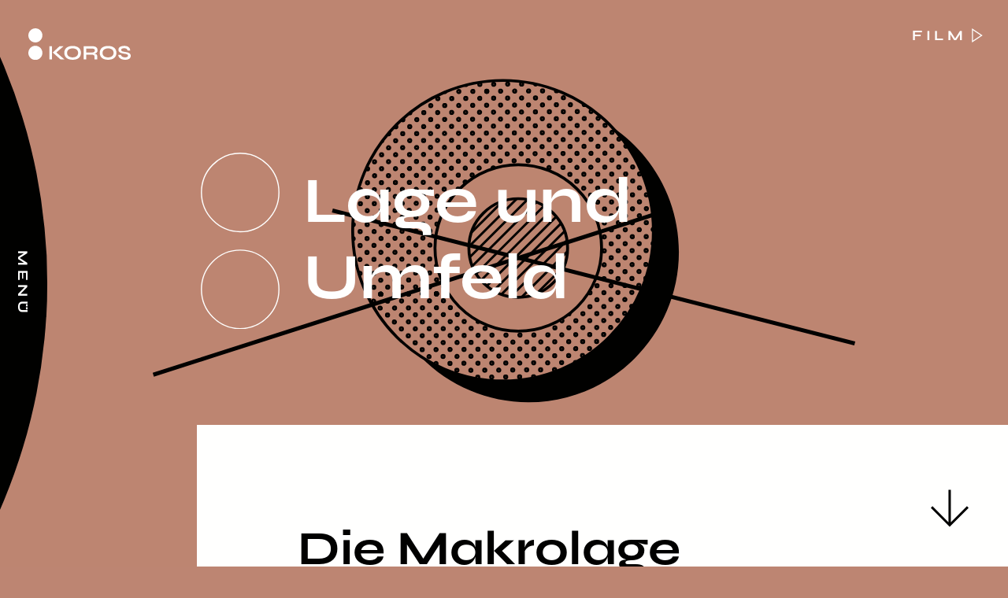

--- FILE ---
content_type: text/html
request_url: https://koros-mannheim.de/die-arbeitswelten/lage-und-umfeld.html
body_size: 4422
content:
<!DOCTYPE html>
<html class="no-js no-touch" lang="de">

<head>
    <meta charset="utf-8">
    <meta name="viewport" content="width=device-width, initial-scale=1, maximum-scale=1, user-scalable=no">
    <title>Lage und Umfeld – ACTIVUM – KOROS</title>
    <link rel="stylesheet" href="/css/main.min.css?v=1733760821938">
    <link rel="stylesheet" href="https://use.typekit.net/gvr5zvy.css">
</head>

<body class="page page--old-rose is--animated a--fade-in has--delay-600ms push" id="a-start">
    <div class="page__inner">
        <div class="page-navigation">
            <div class="page-navigation__opener" data-toggle="navigation:open">
                <span>Menü</span>
            </div>
            <div class="page-navigation__menu">
                <div class="container">
                    <div class="row justify-content-center">
                        <div class="col-11 col-md-10 col-lg-6">
                            <nav class="nav nav--primary">
                                <ul class="nav__lvl nav__lvl--0">
                                    <li class="nav__item">
                                        <a href="/das-gebaeude.html" class="nav__item__trigger"><span class="nav__icon"><svg x="0px" y="0px" viewBox="0 0 20.7 27.6"><polygon points="1,1.9 18.9,13.8 1,25.8"></polygon><path d="M2,3.7l15.1,10.1L2,23.9V3.7 M0,0v27.6l20.7-13.8L0,0L0,0z"></path></svg></span><span class="nav__text">Das Gebäude</span></a>
                                    </li>
                                    <li class="nav__item has--children">
                                        <a href="/die-arbeitswelten.html" class="nav__item__trigger"><span class="nav__icon"><svg x="0px" y="0px" viewBox="0 0 20.7 27.6"><polygon points="1,1.9 18.9,13.8 1,25.8"></polygon><path d="M2,3.7l15.1,10.1L2,23.9V3.7 M0,0v27.6l20.7-13.8L0,0L0,0z"></path></svg></span><span class="nav__text">Die Arbeitswelten</span></a>
                                        <span class="nav__children__trigger"></span>
                                        <ul class="nav__lvl nav__lvl--1">
                                            <li class="nav__item">
                                                <a href="/die-arbeitswelten/die-neue-arbeitskultur.html" class="nav__item__trigger"><span class="nav__text">Die neue Arbeitskultur</span></a>
                                            </li>
                                            <li class="nav__item">
                                                <a href="/die-arbeitswelten/die-innenarchitektur.html" class="nav__item__trigger"><span class="nav__text">Die Innenarchitektur</span></a>
                                            </li>
                                            <li class="nav__item">
                                                <a href="/die-arbeitswelten/unser-mieterservice.html" class="nav__item__trigger"><span class="nav__text">Unser Mieterservice</span></a>
                                            </li>
                                            <li class="nav__item is--active">
                                                <a href="/die-arbeitswelten/lage-und-umfeld.html" class="nav__item__trigger"><span class="nav__text">Lage und Umfeld</span></a>
                                            </li>
                                            <li class="nav__item">
                                                <a href="/die-arbeitswelten/die-mieter.html" class="nav__item__trigger"><span class="nav__text">Die Mieter</span></a>
                                            </li>
                                        </ul>
                                    </li>
                                </ul>
                            </nav>
                        </div>
                        <div class="col-11 col-md-10 col-lg-5 offset-lg-1">
                            <a class="link link--news" href="/aktuelles.html">Aktuelles</a>
                            <a class="link link--navigation" href="/assets/downloads/koros-daten-und-fakten.pdf">
						<span class="link__text">Daten und Fakten</span>
						<span class="link__icon">
							<svg x="0px" y="0px" viewBox="0 0 32 31.8">
								<rect x="0.1" y="29" width="32" height="2.8"></rect>
						  		<polygon points="5.6,1.5 26.4,1.5 16,17.1"></polygon>
								<path d="M23.6,3L16,14.4L8.4,3H23.6 M29.2,0H2.8L16,19.8L29.2,0L29.2,0z"></path>
							</svg>
						</span>
					</a>
                        </div>
                        <div class="col-11 col-md-10 col-lg-5 offset-lg-7">
                            <nav class="nav nav--meta">
                                <ul class="nav__lvl nav__lvl--0">
                                    <li class="nav__item">
                                        <a href="/impressum.html" class="nav__item__trigger"><span class="nav__text">Impressum</span></a>
                                    </li>
                                    <li class="nav__item">
                                        <a href="/datenschutz.html" class="nav__item__trigger"><span class="nav__text">Datenschutz</span></a>
                                    </li>
                                </ul>
                            </nav>
                        </div>
                    </div>
                </div>
            </div>
            <div class="page-navigation__close" data-toggle="navigation:close">
                <span>Schließen</span>
            </div>
        </div>
        <main class="page-content" itemscope itemtype="http://schema.org/WebPageElement" itemprop="mainContentOfPage">
            <section class="mod mod-header bg--old-rose c--white is--fixed">
                <div class="bg--image bg bg--lage-umfeld">
                    <img src="/assets/images/die-arbeitswelten/lage-und-umfeld.svg" alt="">
                </div>
                <div class="container">
                    <div class="row align-items-center">
                        <div class="col-3 col-xxl-2 text-right">
                            <img class="image--dots-vertical" src="/assets/images/global/dots-vertical-outline-white.svg" alt="">
                        </div>
                        <div class="col-9 col-xxl-10">
                            <h1>Lage und<br>Umfeld</h1>
                        </div>
                    </div>
                </div>
                <a class="mod-header__logo" href="/">
		<img src="/assets/images/global/logo-koros-white.svg" alt="">
	</a>
                <button class="btn mod-header__video" data-toggle="modal:open" data-target="modal-video">
                    <span class="btn__text">Film</span>
                    <span class="btn__icon">
				<svg viewBox="0 0 20.7 27.6">
					<g>
						<path class="fill" d="m1 1.9 17.9 11.9-17.9 12z"></path>
						<path fill="#fff" d="m2 3.7 15.1 10.1-15.1 10.1zm-2-3.7v27.6l20.7-13.8z"></path>
					</g>
				</svg>
			</span>
                </button>
            </section>
            <a class="link link--scrolldown" href="#lage-und-umfeld">
		<span class="icon icon--arrow-down" aria-hidden="true">
		<svg class="icon__inner">
			<use href="/assets/images/sprite.svg#icons--arrow-down"></use>
		</svg>
	</span>
</a>
            <section class="mod mod-location-environment" id="a-lage-und-umfeld">
                <div class="mod-location-environment__heading">
                    <div class="container">
                        <div class="row">
                            <div class="col-12 col-lg-11 offset-lg-2 bg--white">
                                <div class="row">
                                    <div class="col-12 col-xl-11 offset-xl-1">
                                        <h2>Die Makrolage</h2>
                                    </div>
                                </div>
                            </div>
                        </div>
                    </div>
                </div>
                <div class="mod-location-environment__content">
                    <div class="container">
                        <div class="row">
                            <div class="col-12 col-lg-3">
                                <figure class="image image--1 anim--fade-in from--left from--white d-none d-lg-block">
                                    <div class="image__inner">
                                        <img alt="" src="/assets/images/lage-und-umfeld/lage-und-umfeld_gastro.jpg">
                                    </div>
                                    <figcaption>Café in der Schwetzingerstadt</figcaption>
                                </figure>
                                <figure class="image image--2 anim--fade-in from--right from--white">
                                    <div class="image__inner">
                                        <img alt="" src="/assets/images/lage-und-umfeld/lage-und-umfeld_shop.jpg">
                                    </div>
                                    <figcaption>Schwetzingerstadt / Oststadt</figcaption>
                                </figure>
                            </div>
                            <div class="col-12 col-lg-8 offset-lg-1">
                                <p>Mit ihren rund 336.368 Einwohnern ist Mannheim die zweitgrößte Stadt Baden-Württembergs. Zugleich ist sie das wirtschaftliche und kulturelle Zentrum des Rhein-Neckar-Dreiecks, das mit 2,3 Mio. Einwohnern und rund 780.000 Beschäftigten den siebtgrößten Ballungsraum in Deutschland darstellt.</p>
                                <p>Mannheim hat den zweitstärksten Büromarkt Baden-Württembergs. Auch der Dienstleistungsbereich sowie der Finanzsektor gewinnen seit einigen Jahren am Standort immer mehr an Gewicht.</p>
                                <p>Mannheim verfügt über eine hervorragende Verkehrsinfrastruktur. Der Standort des KOROS liegt im Schnittpunkt von sieben Autobahnen und gewährleistet somit eine ideale Verkehrsanbindung. Darüber hinaus ist Mannheim ein wichtiger Knotenpunkt im Netz der Deutschen Bahn AG mit direkter ICE-Anbindung. Auch der internationale Rhein-Main-Airport Frankfurt ist nur etwa 70 km entfernt und über die A5/ A67 in rund 45 Autominuten zu erreichen.</p>
                                <figure class="image image--3 anim--fade-in from--top from--white">
                                    <div class="image__inner">
                                        <img alt src="/assets/images/lage-und-umfeld/lage-und-umfeld_ufer.jpg">
                                    </div>
                                    <figcaption>Neckarufer</figcaption>
                                </figure>
                            </div>
                        </div>
                        <div class="row">
                            <div class="col-12">
                                <hr>
                                <img src="/assets/images/lage-und-umfeld/makrolage.svg" alt="">
                                <hr>
                            </div>
                        </div>
                        <div class="row">
                            <div class="col-12">
                                <h2>Die Mikrolage</h2>
                            </div>
                            <div class="col-12 col-lg-8">
                                <p>Das KOROS befindet sich am Europaplatz eingangs der Augustaanlage im Büroteilmarkt Fahrlach. Mit seinem Mikrostandort verfügt es über eine hervorragende Anbindung an den ÖPNV und Individualverkehr. Zugleich ist die Innenstadt Mannheims fußläufig in kurzer Zeit zu erreichen.</p>
                                <p>Die Schwetzingerstadt bietet eine ausgewogene Mischung aus Arbeiten, Wohnen und Freizeit und verfügt über eine hervorragende Infrastruktur. In dem urbanen Viertel finden sich zahlreiche kleine Geschäfte, Kneipen, Cafés, Restaurants sowie Kultureinrichtungen, aber auch Supermärkte und Lebensmitteldiscounter.</p>
                                <p>Der angrenzende Luisenpark ist die größte Parkanlage in Mannheim und hat einen hohen Freizeitwert. Der Park gilt als eine der schönsten Anlagen Europas und veranstaltet das ganze Jahr über unterschiedliche Events. Auf seinen geschwungenen Wegen spazieren Besucher vorbei an sprühenden Wasserfontänen sowie blühenden Baum- und Strauchgruppen. Kurzum: Auch das Bedürfnis nach Naherholung kommt am Standort nicht zu kurz.</p>
                            </div>
                            <div class="col-8 col-sm-6 col-lg-3 offset-lg-1">
                                <figure class="image image--4 anim--fade-in from--right from--white">
                                    <div class="image__inner">
                                        <img alt="" src="/assets/images/lage-und-umfeld/lage-und-umfeld_neckarwiese.jpg">
                                    </div>
                                    <figcaption>Neckarwiese</figcaption>
                                </figure>
                            </div>
                        </div>
                    </div>
                </div>
            </section>
            <section class="mod mod-location-environment-micro c--white">
                <div class="bg--color bg bg--old-rose"></div>
                <div class="container">
                    <div class="row">
                        <div class="col-12 col-xl-9">
                            <img src="/assets/images/lage-und-umfeld/mikrolage.jpg" alt="">
                        </div>
                        <div class="col-12 col-xl-3">
                            <div class="legend">
                                <ol class="legend__column">
                                    <li>Hauptbahnhof</li>
                                    <li>Siemens</li>
                                    <li>EDEKA Digital</li>
                                    <li>Verwaltungs&shy;gerichtshof Baden-Württemberg</li>
                                    <li>Luisenpark Mannheim</li>
                                </ol>
                                <ol class="legend__column" data-start="6">
                                    <li>Carl-Benz-Stadion</li>
                                    <li>Euromaster-Verwaltungszentrale</li>
                                    <li>Planetarium</li>
                                    <li>Südwestrundfunk</li>
                                    <li>City Airport Mannheim</li>
                                </ol>
                                <ol class="legend__column" data-start="11">
                                    <li>Maimarkt Mannheim</li>
                                    <li>SAP Arena</li>
                                    <li>MLP</li>
                                    <li>Bilfinger</li>
                                    <li>Technoseum</li>
                                </ol>
                                <ul class="legend__column">
                                    <li>Bus</li>
                                    <li>Tram</li>
                                </ul>
                            </div>
                        </div>
                    </div>
                </div>
            </section>
            <section class="mod mod-location-environment-city">
                <div class="container">
                    <div class="row">
                        <div class="col-12">
                            <figure class="image image--1 anim--fade-in from--left from--white">
                                <div class="image__inner">
                                    <img alt="" src="/assets/images/lage-und-umfeld/lage-und-umfeld_arkaden.jpg">
                                </div>
                                <figcaption>Arkaden am Wasserturm</figcaption>
                            </figure>
                        </div>
                    </div>
                    <div class="row">
                        <div class="col-8 col-sm-6 col-lg-3">
                            <figure class="image image--2 anim--fade-in from--top from--white">
                                <div class="image__inner">
                                    <img alt="" src="/assets/images/lage-und-umfeld/lage-und-umfeld_gastro_2.jpg">
                                </div>
                            </figure>
                        </div>
                        <div class="col-12 col-lg-8 offset-lg-1">
                            <p>Der Stadtteil Mannheim-Schwetzingerstadt bietet eine Menge an vielfältigen Möglichkeiten zur Freizeitgestaltung. Der angrenzende Europaplatz beispielsweise mit dem Planetarium wie auch der fußläufig entfernte Luisen­park – die größte Parkanlage Mannheims – laden zum Flanieren im Grünen ein.</p>
                            <p>In der Innenstadt findet sich die 1,5 Kilometer lange Seckenheimer Straße, die sich in den letzten Jahren zur beliebten Ausgeh- und Einkaufsmeile entwickelt hat. Dort gibt es nicht nur charmante Cafés und internationale Restaurants, sondern auch Konditoreien, Supermärkte, Künstlergalerien und vieles mehr.</p>
                            <p>Rund um die Wasserspiele sowie unter den Arkaden am Friedrichsplatz stellt sich schnell ein mediterranes Lebensgefühl ein. Die Kunsthalle Mannheim liegt ganz in der Nähe und ergänzt mit ihren vielfältigen Ausstellungen das kulturelle Angebot.</p>
                        </div>
                    </div>
                    <div class="row">
                        <div class="col-8 col-sm-6 col-lg-5">
                            <figure class="image image--3 anim--fade-in from--left from--white">
                                <div class="image__inner">
                                    <img alt="" src="/assets/images/lage-und-umfeld/lage-und-umfeld_planetarium.jpg">
                                </div>
                                <figcaption>Planetarium</figcaption>
                            </figure>
                        </div>
                        <div class="col-12 col-lg-6 offset-lg-1">
                            <figure class="image image--4 anim--fade-in from--right from--white">
                                <div class="image__inner">
                                    <img alt="" src="/assets/images/lage-und-umfeld/lage-und-umfeld_kunsthalle.jpg">
                                </div>
                                <figcaption>Kunsthalle Mannheim</figcaption>
                            </figure>
                        </div>
                    </div>
                </div>
            </section>
            <section class="mod mod-page-switch">
                <div class="row">
                    <div class="col-12 col-xl-6 bg--steel-blue c--white">
                        <a href="/die-arbeitswelten/die-neue-arbeitskultur.html" class="link link--page-switch">
					<span class="link__text">Die neue Arbeitskultur</span>
					<span class="link__icon">
							<span class="icon icon--long-arrow-right" aria-hidden="true">
		<svg class="icon__inner">
			<use href="/assets/images/sprite.svg#icons--long-arrow-right"></use>
		</svg>
	</span>
					</span>
				</a>
                    </div>
                    <div class="col-12 col-xl-6 bg--roof-terracotta c--white">
                        <a href="/die-arbeitswelten/die-innenarchitektur.html" class="link link--page-switch">
					<span class="link__text">Die Innen&shy;architektur</span>
					<span class="link__icon">
							<span class="icon icon--long-arrow-right" aria-hidden="true">
		<svg class="icon__inner">
			<use href="/assets/images/sprite.svg#icons--long-arrow-right"></use>
		</svg>
	</span>
					</span>
				</a>
                    </div>
                    <div class="col-12 col-xl-6 bg--blue-stone c--white">
                        <a href="/die-arbeitswelten/unser-mieterservice.html" class="link link--page-switch">
					<span class="link__text">Unser Mieterservice</span>
					<span class="link__icon">
							<span class="icon icon--long-arrow-right" aria-hidden="true">
		<svg class="icon__inner">
			<use href="/assets/images/sprite.svg#icons--long-arrow-right"></use>
		</svg>
	</span>
					</span>
				</a>
                    </div>
                    <div class="col-12 col-xl-6 bg--tawny-port c--white">
                        <a href="/die-arbeitswelten/die-mieter.html" class="link link--page-switch">
					<span class="link__text">Die Mieter</span>
					<span class="link__icon">
							<span class="icon icon--long-arrow-right" aria-hidden="true">
		<svg class="icon__inner">
			<use href="/assets/images/sprite.svg#icons--long-arrow-right"></use>
		</svg>
	</span>
					</span>
				</a>
                    </div>
                </div>
            </section>
            <section class="mod mod-contact bg--orient c--white">
                <div class="container">
                    <div class="row">
                        <div class="col-12">
                            <h1>Erfahren Sie mehr über Ihre Möglichkeiten im KOROS!</h1>
                        </div>
                    </div>
                    <div class="row">
                        <div class="col-12 text-right">
                            <a class="link link--text" href="mailto:ako@lease-meister.com">
					<span class="link__text">E-Mail</span>
					<span class="link__icon">
						<svg viewBox="0 0 291.7 133">
							<path fill="transparent" stroke="#fff" stroke-width="6" d="M131.1,66.5c0-34.4-28.1-62.3-62.9-62.3S5.4,32.1,5.4,66.5s28.1,62.3,62.8,62.3S131.1,100.9,131.1,66.5z
	 M286.4,66.5c0-34.4-28.1-62.3-62.9-62.3s-62.9,27.9-62.9,62.3s28.2,62.3,62.9,62.3S286.4,100.9,286.4,66.5z"/>
						</svg>
					</span>
				</a>
                        </div>
                    </div>
                </div>
            </section>
        </main>
        <footer class="page-footer">
            <div class="container">
                <div class="row">
                    <div class="col-6 col-md-3">
                        <a href="/">
					<img src="/assets/images/global/logo-koros-white.svg" alt="Koros">
				</a>
                    </div>
                </div>
                <div class="row">
                    <div class="col-12 col-md-8">
                        <h4>Ihr Ansprechpartner:</h4>
                        <p class="is--lead">Axel Kochsiek<br>E-Mail: <a href="mailto:ako@lease-meister.com">ako@lease-meister.com</a><br>Tel. +49 (0)172 314 5659</p>
                    </div>
                    <div class="col-12 col-md-4">
                        <nav class="nav nav--footer">
                            <ul class="nav__lvl nav__lvl--0">
                                <li class="nav__item">
                                    <a href="/impressum.html" class="nav__item__trigger"><span class="nav__text">Impressum</span></a>
                                </li>
                                <li class="nav__item">
                                    <a href="/datenschutz.html" class="nav__item__trigger"><span class="nav__text">Datenschutz</span></a>
                                </li>
                            </ul>
                        </nav>
                    </div>
                </div>
            </div>
        </footer>
        <div class="modal" id="modal-video">
            <button class="btn modal__close" data-toggle="modal:close">
                <span class="btn__text">Schließen</span>
            </button>
            <div class="container">
                <div class="row justify-content-center">
                    <div class="col-12 col-xl-10 col-xxl-12">
                        <div class="embed embed--16by9">
                            <video controls src="/assets/videos/koros-mannheim.mp4"></video>
                        </div>
                    </div>
                </div>
            </div>
        </div>
    </div>
    <script src="/js/bundle.min.js?v=1733760821938"></script>
</body>

</html>

--- FILE ---
content_type: text/css
request_url: https://koros-mannheim.de/css/main.min.css?v=1733760821938
body_size: 15875
content:
/*! Flickity v2.3.0
https://flickity.metafizzy.co
---------------------------------------------- */.flickity-enabled{position:relative}.flickity-enabled:focus{outline:none}.flickity-viewport{overflow:hidden;position:relative;height:100%}.flickity-slider{position:absolute;width:100%;height:100%}.flickity-enabled.is-draggable{-webkit-tap-highlight-color:transparent;-webkit-user-select:none;-ms-user-select:none;user-select:none}.flickity-enabled.is-draggable .flickity-viewport{cursor:move;cursor:grab}.flickity-enabled.is-draggable .flickity-viewport.is-pointer-down{cursor:grabbing}.flickity-button{position:absolute;background:hsla(0,0%,100%,.75);border:none;color:#333}.flickity-button:hover{background:#fff;cursor:pointer}.flickity-button:focus{outline:none;box-shadow:0 0 0 5px #19f}.flickity-button:active{opacity:.6}.flickity-button:disabled{opacity:.3;cursor:auto;pointer-events:none}.flickity-button-icon{fill:currentColor}.flickity-prev-next-button{top:50%;width:44px;height:44px;border-radius:50%;transform:translateY(-50%)}.flickity-prev-next-button.previous{left:10px}.flickity-prev-next-button.next{right:10px}.flickity-rtl .flickity-prev-next-button.previous{left:auto;right:10px}.flickity-rtl .flickity-prev-next-button.next{right:auto;left:10px}.flickity-prev-next-button .flickity-button-icon{left:20%;top:20%;width:60%;height:60%}.flickity-page-dots{position:absolute;width:100%;bottom:-25px;padding:0;margin:0;list-style:none;text-align:center;line-height:1}.flickity-rtl .flickity-page-dots{direction:rtl}.flickity-page-dots .dot{display:inline-block;width:10px;height:10px;margin:0 8px;background:#333;border-radius:50%;opacity:.25;cursor:pointer}.flickity-page-dots .dot.is-selected{opacity:1}.flickity-page-dots{bottom:15px}@media (min-width:768px){.flickity-page-dots{bottom:45px}}.flickity-page-dots .dot{background-color:transparent;border:2px solid #000;height:13px;margin:0 5px;opacity:1;transition:background-color .3s ease,border-color .3s ease;width:13px}@media (min-width:768px){.flickity-page-dots .dot{height:17px;width:17px}}.flickity-page-dots .dot:hover{border-color:#fff}.flickity-page-dots .dot.is-selected{background-color:#000}.flickity-page-dots .dot.is-selected:hover{background-color:#fff}.flickity-prev-next-button{background-color:transparent;border-radius:0;color:#000;display:none;height:85px;overflow:hidden;padding:0;transition:color .3s ease;width:38px}@media (min-width:768px){.flickity-prev-next-button{display:block}}.flickity-prev-next-button:focus,.flickity-prev-next-button:hover{background-color:transparent;box-shadow:none;color:#fff;outline:0}.flickity-prev-next-button.previous{left:30px}.flickity-prev-next-button.next{right:30px}.flickity-prev-next-button.next .flickity-button-icon{left:auto;right:0}.flickity-prev-next-button .flickity-button-icon{height:85px;left:0;position:absolute;top:0;width:85px}.flickity-page-count{-webkit-backface-visibility:hidden;backface-visibility:hidden;font-size:1.125rem;margin-left:35px;opacity:0;pointer-events:none;position:absolute;transform:translate(-50%,-50%);transition:all .1s ease,opacity .3s ease;white-space:nowrap;z-index:200}.touch .flickity-page-count{margin-bottom:-36px;margin-top:12px;opacity:1;position:relative;transform:none}@media (min-width:768px){.touch .flickity-page-count{margin-bottom:-48px;margin-top:24px}}.sa-scroller{overflow:hidden}.sa-section{position:relative}.sa-section.sa-animate .sa-slide-in--left,.sa-section.sa-animate .sa-slide-in--right{opacity:1;transform:translateX(0)}.sa-section.sa-animate .sa-slide-in--bottom,.sa-section.sa-animate .sa-slide-in--top{opacity:1;transform:translateY(0)}.sa-section.sa-animate .sa-fade-in:not(.sa-manual){opacity:1}.sa-init .sa-fade-in:not(.sa-manual){opacity:0;transition:opacity .8s ease}.sa-init .sa-slide-in{opacity:0;transition:transform .8s ease,opacity .8s ease}.sa-init .sa-slide-in--right{transform:translateX(-160px)}.sa-init .sa-slide-in--left{transform:translateX(160px)}.sa-init .sa-slide-in--top{transform:translateY(80px)}.sa-init .sa-slide-in--bottom{transform:translateY(-80px)}@keyframes fade-in{0%{opacity:0}to{opacity:1}}.a--fade-in{animation-name:fade-in}@keyframes fade-out{0%{opacity:1}to{opacity:0;z-index:0}}.a--fade-out{animation-name:fade-out}@keyframes zoom-in{0%{opacity:0;transform:scale3d(.3,.3,.3)}50%{opacity:1}}.a--zoom-in{animation-name:zoom-in}@keyframes zoom-out{0%{opacity:1}50%{opacity:0;transform:scale3d(.3,.3,.3)}to{opacity:0}}.a--zoom-out{animation-name:zoom-out}.is--animated{animation-duration:.9s;animation-fill-mode:both}.is--animated.is--infinite{animation-iteration-count:infinite}.is--animated.has--delay-1s{animation-delay:1s}.is--animated.has--delay-2s{animation-delay:2s}.is--animated.has--delay-3s{animation-delay:3s}.is--animated.has--delay-4s{animation-delay:4s}.is--animated.has--delay-5s{animation-delay:5s}.is--animated.has--delay-600ms{animation-delay:.6s}.is--animated.is--fast{animation-duration:.75s}.is--animated.is--faster{animation-duration:.5s}.is--animated.is--slow{animation-duration:2s}.is--animated.is--slower{animation-duration:3s}@media (prefers-reduced-motion){.is--animated{animation:unset!important;transition:none!important}}@font-face{font-family:Syne;font-style:normal;font-weight:400;src:local("Syne Regular"),url(../assets/fonts/Syne-Regular.woff) format("woff")}@font-face{font-family:Syne;font-style:normal;font-weight:700;src:local("Syne Bold"),url(../assets/fonts/Syne-Bold.woff) format("woff")}@font-face{font-family:Syne;font-style:normal;font-weight:900;src:local("Syne Extra"),url(../assets/fonts/Syne-Extra.woff) format("woff")}.container,.touch .flickity-page-count{margin-left:auto;margin-right:auto;padding-left:15px;padding-right:15px;width:100%}@media (min-width:576px){.container,.touch .flickity-page-count{max-width:540px}}@media (min-width:768px){.container,.touch .flickity-page-count{max-width:660px}}@media (min-width:992px){.container,.touch .flickity-page-count{max-width:880px}}@media (min-width:1200px){.container,.touch .flickity-page-count{max-width:1080px}}@media (min-width:1300px){.container,.touch .flickity-page-count{max-width:1140px}}.container-fluid{margin-left:auto;margin-right:auto;padding-left:15px;padding-right:15px;width:100%}.row{display:flex;flex-wrap:wrap;margin-left:-15px;margin-right:-15px}.no-gutters{margin-left:0;margin-right:0}.no-gutters>.col,.no-gutters>[class*=col-]{padding-left:0;padding-right:0}.col,.col-1,.col-2,.col-3,.col-4,.col-5,.col-6,.col-7,.col-8,.col-9,.col-10,.col-11,.col-12,.col-auto,.col-lg,.col-lg-1,.col-lg-2,.col-lg-3,.col-lg-4,.col-lg-5,.col-lg-6,.col-lg-7,.col-lg-8,.col-lg-9,.col-lg-10,.col-lg-11,.col-lg-12,.col-lg-auto,.col-md,.col-md-1,.col-md-2,.col-md-3,.col-md-4,.col-md-5,.col-md-6,.col-md-7,.col-md-8,.col-md-9,.col-md-10,.col-md-11,.col-md-12,.col-md-auto,.col-sm,.col-sm-1,.col-sm-2,.col-sm-3,.col-sm-4,.col-sm-5,.col-sm-6,.col-sm-7,.col-sm-8,.col-sm-9,.col-sm-10,.col-sm-11,.col-sm-12,.col-sm-auto,.col-xl,.col-xl-1,.col-xl-2,.col-xl-3,.col-xl-4,.col-xl-5,.col-xl-6,.col-xl-7,.col-xl-8,.col-xl-9,.col-xl-10,.col-xl-11,.col-xl-12,.col-xl-auto,.col-xxl,.col-xxl-1,.col-xxl-2,.col-xxl-3,.col-xxl-4,.col-xxl-5,.col-xxl-6,.col-xxl-7,.col-xxl-8,.col-xxl-9,.col-xxl-10,.col-xxl-11,.col-xxl-12,.col-xxl-auto{padding-left:15px;padding-right:15px;position:relative;width:100%}.col{flex-basis:0;flex-grow:1;max-width:100%}.col-auto{flex:0 0 auto;max-width:100%;width:auto}.col-1{flex:0 0 8.33333333%;max-width:8.33333333%}.col-2{flex:0 0 16.66666667%;max-width:16.66666667%}.col-3{flex:0 0 25%;max-width:25%}.col-4{flex:0 0 33.33333333%;max-width:33.33333333%}.col-5{flex:0 0 41.66666667%;max-width:41.66666667%}.col-6{flex:0 0 50%;max-width:50%}.col-7{flex:0 0 58.33333333%;max-width:58.33333333%}.col-8{flex:0 0 66.66666667%;max-width:66.66666667%}.col-9{flex:0 0 75%;max-width:75%}.col-10{flex:0 0 83.33333333%;max-width:83.33333333%}.col-11{flex:0 0 91.66666667%;max-width:91.66666667%}.col-12{flex:0 0 100%;max-width:100%}.order-first{order:-1}.order-last{order:13}.order-0{order:0}.order-1{order:1}.order-2{order:2}.order-3{order:3}.order-4{order:4}.order-5{order:5}.order-6{order:6}.order-7{order:7}.order-8{order:8}.order-9{order:9}.order-10{order:10}.order-11{order:11}.order-12{order:12}.offset-1{margin-left:8.33333333%}.offset-2{margin-left:16.66666667%}.offset-3{margin-left:25%}.offset-4{margin-left:33.33333333%}.offset-5{margin-left:41.66666667%}.offset-6{margin-left:50%}.offset-7{margin-left:58.33333333%}.offset-8{margin-left:66.66666667%}.offset-9{margin-left:75%}.offset-10{margin-left:83.33333333%}.offset-11{margin-left:91.66666667%}@media (min-width:576px){.col-sm{flex-basis:0;flex-grow:1;max-width:100%}.col-sm-auto{flex:0 0 auto;max-width:100%;width:auto}.col-sm-1{flex:0 0 8.33333333%;max-width:8.33333333%}.col-sm-2{flex:0 0 16.66666667%;max-width:16.66666667%}.col-sm-3{flex:0 0 25%;max-width:25%}.col-sm-4{flex:0 0 33.33333333%;max-width:33.33333333%}.col-sm-5{flex:0 0 41.66666667%;max-width:41.66666667%}.col-sm-6{flex:0 0 50%;max-width:50%}.col-sm-7{flex:0 0 58.33333333%;max-width:58.33333333%}.col-sm-8{flex:0 0 66.66666667%;max-width:66.66666667%}.col-sm-9{flex:0 0 75%;max-width:75%}.col-sm-10{flex:0 0 83.33333333%;max-width:83.33333333%}.col-sm-11{flex:0 0 91.66666667%;max-width:91.66666667%}.col-sm-12{flex:0 0 100%;max-width:100%}.order-sm-first{order:-1}.order-sm-last{order:13}.order-sm-0{order:0}.order-sm-1{order:1}.order-sm-2{order:2}.order-sm-3{order:3}.order-sm-4{order:4}.order-sm-5{order:5}.order-sm-6{order:6}.order-sm-7{order:7}.order-sm-8{order:8}.order-sm-9{order:9}.order-sm-10{order:10}.order-sm-11{order:11}.order-sm-12{order:12}.offset-sm-0{margin-left:0}.offset-sm-1{margin-left:8.33333333%}.offset-sm-2{margin-left:16.66666667%}.offset-sm-3{margin-left:25%}.offset-sm-4{margin-left:33.33333333%}.offset-sm-5{margin-left:41.66666667%}.offset-sm-6{margin-left:50%}.offset-sm-7{margin-left:58.33333333%}.offset-sm-8{margin-left:66.66666667%}.offset-sm-9{margin-left:75%}.offset-sm-10{margin-left:83.33333333%}.offset-sm-11{margin-left:91.66666667%}}@media (min-width:768px){.col-md{flex-basis:0;flex-grow:1;max-width:100%}.col-md-auto{flex:0 0 auto;max-width:100%;width:auto}.col-md-1{flex:0 0 8.33333333%;max-width:8.33333333%}.col-md-2{flex:0 0 16.66666667%;max-width:16.66666667%}.col-md-3{flex:0 0 25%;max-width:25%}.col-md-4{flex:0 0 33.33333333%;max-width:33.33333333%}.col-md-5{flex:0 0 41.66666667%;max-width:41.66666667%}.col-md-6{flex:0 0 50%;max-width:50%}.col-md-7{flex:0 0 58.33333333%;max-width:58.33333333%}.col-md-8{flex:0 0 66.66666667%;max-width:66.66666667%}.col-md-9{flex:0 0 75%;max-width:75%}.col-md-10{flex:0 0 83.33333333%;max-width:83.33333333%}.col-md-11{flex:0 0 91.66666667%;max-width:91.66666667%}.col-md-12{flex:0 0 100%;max-width:100%}.order-md-first{order:-1}.order-md-last{order:13}.order-md-0{order:0}.order-md-1{order:1}.order-md-2{order:2}.order-md-3{order:3}.order-md-4{order:4}.order-md-5{order:5}.order-md-6{order:6}.order-md-7{order:7}.order-md-8{order:8}.order-md-9{order:9}.order-md-10{order:10}.order-md-11{order:11}.order-md-12{order:12}.offset-md-0{margin-left:0}.offset-md-1{margin-left:8.33333333%}.offset-md-2{margin-left:16.66666667%}.offset-md-3{margin-left:25%}.offset-md-4{margin-left:33.33333333%}.offset-md-5{margin-left:41.66666667%}.offset-md-6{margin-left:50%}.offset-md-7{margin-left:58.33333333%}.offset-md-8{margin-left:66.66666667%}.offset-md-9{margin-left:75%}.offset-md-10{margin-left:83.33333333%}.offset-md-11{margin-left:91.66666667%}}@media (min-width:992px){.col-lg{flex-basis:0;flex-grow:1;max-width:100%}.col-lg-auto{flex:0 0 auto;max-width:100%;width:auto}.col-lg-1{flex:0 0 8.33333333%;max-width:8.33333333%}.col-lg-2{flex:0 0 16.66666667%;max-width:16.66666667%}.col-lg-3{flex:0 0 25%;max-width:25%}.col-lg-4{flex:0 0 33.33333333%;max-width:33.33333333%}.col-lg-5{flex:0 0 41.66666667%;max-width:41.66666667%}.col-lg-6{flex:0 0 50%;max-width:50%}.col-lg-7{flex:0 0 58.33333333%;max-width:58.33333333%}.col-lg-8{flex:0 0 66.66666667%;max-width:66.66666667%}.col-lg-9{flex:0 0 75%;max-width:75%}.col-lg-10{flex:0 0 83.33333333%;max-width:83.33333333%}.col-lg-11{flex:0 0 91.66666667%;max-width:91.66666667%}.col-lg-12{flex:0 0 100%;max-width:100%}.order-lg-first{order:-1}.order-lg-last{order:13}.order-lg-0{order:0}.order-lg-1{order:1}.order-lg-2{order:2}.order-lg-3{order:3}.order-lg-4{order:4}.order-lg-5{order:5}.order-lg-6{order:6}.order-lg-7{order:7}.order-lg-8{order:8}.order-lg-9{order:9}.order-lg-10{order:10}.order-lg-11{order:11}.order-lg-12{order:12}.offset-lg-0{margin-left:0}.offset-lg-1{margin-left:8.33333333%}.offset-lg-2{margin-left:16.66666667%}.offset-lg-3{margin-left:25%}.offset-lg-4{margin-left:33.33333333%}.offset-lg-5{margin-left:41.66666667%}.offset-lg-6{margin-left:50%}.offset-lg-7{margin-left:58.33333333%}.offset-lg-8{margin-left:66.66666667%}.offset-lg-9{margin-left:75%}.offset-lg-10{margin-left:83.33333333%}.offset-lg-11{margin-left:91.66666667%}}@media (min-width:1200px){.col-xl{flex-basis:0;flex-grow:1;max-width:100%}.col-xl-auto{flex:0 0 auto;max-width:100%;width:auto}.col-xl-1{flex:0 0 8.33333333%;max-width:8.33333333%}.col-xl-2{flex:0 0 16.66666667%;max-width:16.66666667%}.col-xl-3{flex:0 0 25%;max-width:25%}.col-xl-4{flex:0 0 33.33333333%;max-width:33.33333333%}.col-xl-5{flex:0 0 41.66666667%;max-width:41.66666667%}.col-xl-6{flex:0 0 50%;max-width:50%}.col-xl-7{flex:0 0 58.33333333%;max-width:58.33333333%}.col-xl-8{flex:0 0 66.66666667%;max-width:66.66666667%}.col-xl-9{flex:0 0 75%;max-width:75%}.col-xl-10{flex:0 0 83.33333333%;max-width:83.33333333%}.col-xl-11{flex:0 0 91.66666667%;max-width:91.66666667%}.col-xl-12{flex:0 0 100%;max-width:100%}.order-xl-first{order:-1}.order-xl-last{order:13}.order-xl-0{order:0}.order-xl-1{order:1}.order-xl-2{order:2}.order-xl-3{order:3}.order-xl-4{order:4}.order-xl-5{order:5}.order-xl-6{order:6}.order-xl-7{order:7}.order-xl-8{order:8}.order-xl-9{order:9}.order-xl-10{order:10}.order-xl-11{order:11}.order-xl-12{order:12}.offset-xl-0{margin-left:0}.offset-xl-1{margin-left:8.33333333%}.offset-xl-2{margin-left:16.66666667%}.offset-xl-3{margin-left:25%}.offset-xl-4{margin-left:33.33333333%}.offset-xl-5{margin-left:41.66666667%}.offset-xl-6{margin-left:50%}.offset-xl-7{margin-left:58.33333333%}.offset-xl-8{margin-left:66.66666667%}.offset-xl-9{margin-left:75%}.offset-xl-10{margin-left:83.33333333%}.offset-xl-11{margin-left:91.66666667%}}@media (min-width:1300px){.col-xxl{flex-basis:0;flex-grow:1;max-width:100%}.col-xxl-auto{flex:0 0 auto;max-width:100%;width:auto}.col-xxl-1{flex:0 0 8.33333333%;max-width:8.33333333%}.col-xxl-2{flex:0 0 16.66666667%;max-width:16.66666667%}.col-xxl-3{flex:0 0 25%;max-width:25%}.col-xxl-4{flex:0 0 33.33333333%;max-width:33.33333333%}.col-xxl-5{flex:0 0 41.66666667%;max-width:41.66666667%}.col-xxl-6{flex:0 0 50%;max-width:50%}.col-xxl-7{flex:0 0 58.33333333%;max-width:58.33333333%}.col-xxl-8{flex:0 0 66.66666667%;max-width:66.66666667%}.col-xxl-9{flex:0 0 75%;max-width:75%}.col-xxl-10{flex:0 0 83.33333333%;max-width:83.33333333%}.col-xxl-11{flex:0 0 91.66666667%;max-width:91.66666667%}.col-xxl-12{flex:0 0 100%;max-width:100%}.order-xxl-first{order:-1}.order-xxl-last{order:13}.order-xxl-0{order:0}.order-xxl-1{order:1}.order-xxl-2{order:2}.order-xxl-3{order:3}.order-xxl-4{order:4}.order-xxl-5{order:5}.order-xxl-6{order:6}.order-xxl-7{order:7}.order-xxl-8{order:8}.order-xxl-9{order:9}.order-xxl-10{order:10}.order-xxl-11{order:11}.order-xxl-12{order:12}.offset-xxl-0{margin-left:0}.offset-xxl-1{margin-left:8.33333333%}.offset-xxl-2{margin-left:16.66666667%}.offset-xxl-3{margin-left:25%}.offset-xxl-4{margin-left:33.33333333%}.offset-xxl-5{margin-left:41.66666667%}.offset-xxl-6{margin-left:50%}.offset-xxl-7{margin-left:58.33333333%}.offset-xxl-8{margin-left:66.66666667%}.offset-xxl-9{margin-left:75%}.offset-xxl-10{margin-left:83.33333333%}.offset-xxl-11{margin-left:91.66666667%}}.bg--star-dust{background-color:#9d9d9c}.bg--black{background-color:#000}.bg--white{background-color:#fff}.bg--orient{background-color:#005b78}.bg--steel-blue{background-color:#5395bf}.bg--roof-terracotta{background-color:#b13223}.bg--old-rose{background-color:#bd8572}.bg--blue-stone{background-color:#005f58}.bg--gulf-stream{background-color:#7db2ad}.bg--tawny-port{background-color:#6e1f55}.c--white{color:#fff}.c--orient{color:#005b78}.c--steel-blue{color:#5395bf}.icon{color:inherit;display:flex;height:1em;width:1em}.icon svg{color:inherit;display:block;height:100%;width:100%}*,:after,:before{box-sizing:border-box;-moz-osx-font-smoothing:grayscale;-webkit-font-smoothing:antialiased}html{font-family:sans-serif;font-size:16px;line-height:1.15;-ms-overflow-style:scrollbar;-webkit-tap-highlight-color:rgba(0,0,0,0);-webkit-text-size-adjust:100%}@-ms-viewport{width:device-width}article,aside,figcaption,figure,footer,header,hgroup,main,nav,section{display:block}body{background-color:#fff;color:#000;font-family:Syne,-apple-system,BlinkMacSystemFont,Segoe UI,Helvetica Neue,Arial,Noto Sans,sans-serif,Apple Color Emoji,Segoe UI Emoji,Segoe UI Symbol,Noto Color Emoji;font-size:16px;font-weight:400;line-height:2;margin:0;text-align:left}[tabindex="-1"]:focus{outline:0!important}hr{box-sizing:content-box;height:0;overflow:visible}.mod-collapsable__trigger__button,.mod-download .link--navigation,h1,h2,h3,h4,h5,h6{margin-bottom:1em;margin-top:0}p{margin-bottom:1rem;margin-top:0}abbr[data-original-title],abbr[title]{border-bottom:0;cursor:help;text-decoration:underline;-webkit-text-decoration:underline dotted;text-decoration:underline dotted;-webkit-text-decoration-skip-ink:none;text-decoration-skip-ink:none}address{font-style:normal;line-height:inherit}address,dl,ol,ul{margin-bottom:1rem}dl,ol,ul{margin-top:0}ol ol,ol ul,ul ol,ul ul{margin-bottom:0}dt{font-weight:700}dd{margin-bottom:.5rem;margin-left:0}blockquote{margin:0 0 1rem}b,strong{font-weight:bolder}small{font-size:80%}sub,sup{font-size:75%;line-height:0;position:relative;vertical-align:baseline}sub{bottom:-.25em}sup{top:-.5em}a{background-color:transparent}a,a:hover{color:inherit;text-decoration:none}a:focus{outline:0}a:not([href]):not([tabindex]),a:not([href]):not([tabindex]):focus,a:not([href]):not([tabindex]):hover{color:inherit;text-decoration:none}a:not([href]):not([tabindex]):focus{outline:0}code,kbd,pre,samp{font-family:SFMono-Regular,Menlo,Consolas,Liberation Mono,Courier New,monospace;font-size:1em}pre{margin-bottom:1rem;margin-top:0;overflow:auto;-ms-overflow-style:scrollbar}figure{margin:0 0 1rem}img{border-style:none;display:inline-block;max-width:100%}img,svg{vertical-align:middle}svg{overflow:hidden}table{border-collapse:collapse}caption{caption-side:bottom;color:#7f7f7f;padding-bottom:.75rem;padding-top:.75rem;text-align:left}th{text-align:inherit}label{display:inline-block;margin-bottom:.5rem}button{border-radius:0;cursor:pointer}button:focus{outline:1px dotted;outline:5px auto -webkit-focus-ring-color}button,input,optgroup,select,textarea{font-family:inherit;font-size:inherit;line-height:inherit;margin:0}button,input{overflow:visible}button,select{text-transform:none}[type=button],[type=reset],[type=submit],button{-webkit-appearance:button}[type=button]::-moz-focus-inner,[type=reset]::-moz-focus-inner,[type=submit]::-moz-focus-inner,button::-moz-focus-inner{border-style:none;padding:0}input[type=checkbox],input[type=radio]{box-sizing:border-box;padding:0}input[type=date],input[type=datetime-local],input[type=month],input[type=time]{-webkit-appearance:listbox}textarea{overflow:auto;resize:vertical}fieldset{border:0;margin:0;min-width:0;padding:0}legend{color:inherit;display:block;font-size:1.5rem;line-height:inherit;margin-bottom:.5rem;max-width:100%;padding:0;white-space:normal;width:100%}progress{vertical-align:baseline}[type=number]::-webkit-inner-spin-button,[type=number]::-webkit-outer-spin-button{height:auto}[type=search]{-webkit-appearance:none;outline-offset:-2px}[type=search]::-webkit-search-decoration{-webkit-appearance:none}::-webkit-file-upload-button{-webkit-appearance:button;font:inherit}output{display:inline-block}summary{cursor:pointer;display:list-item}template{display:none}[hidden]{display:none!important}[disabled]{cursor:not-allowed}.h1,.mod-collapsable__trigger__button,.mod-download .link--navigation,h1{display:block;color:inherit;font-family:Syne;font-size:calc(1.6375rem + 4.65vw);font-weight:700;line-height:1.19;margin-bottom:.09756098em}@media (min-width:1200px){.h1,.mod-collapsable__trigger__button,.mod-download .link--navigation,h1{font-size:5.125rem}}.h2,h2{display:block;color:inherit;font-family:Syne;font-size:calc(1.50625rem + 3.075vw);font-weight:700;line-height:1.18;margin-bottom:.13114754em}@media (min-width:1200px){.h2,h2{font-size:3.8125rem}}.h3,h3{display:block;color:inherit;font-family:Syne;font-size:calc(1.325rem + .9vw);font-weight:700;line-height:1.28;margin-bottom:.25em}@media (min-width:1200px){.h3,h3{font-size:2rem}}.h4,h4{display:block;color:inherit;font-family:Syne;font-size:calc(1.275rem + .3vw);font-weight:700;line-height:1.29;margin-bottom:.33333333em}@media (min-width:1200px){.h4,h4{font-size:1.5rem}}.h5,h5{font-size:1.125rem;font-weight:400;line-height:1.44;margin-bottom:.83333333em}.h5,.h6,h5,h6{display:block;color:inherit;font-family:Syne}.h6,h6{font-size:.875rem;font-weight:500;line-height:1.285;margin-bottom:1.285em;text-decoration:underline}@media (max-width:767.98px){.mod-collapsable__trigger__button,.mod-download .link--navigation,h1{font-size:2rem}}p+h4{margin-top:2.04545455em}p+h5{margin-top:2.1875em}.font-bold,.is--lead{font-weight:700}.is--lead{line-height:1.28;margin-bottom:.5em}@media (min-width:768px){.is--lead{font-size:calc(1.325rem + .9vw)}}@media (min-width:768px) and (min-width:1200px){.is--lead{font-size:2rem}}.image figcaption,.is--small{font-size:1.125rem}ul:not([class]){margin-bottom:1rem;padding:0 0 0 40px}@media (min-width:768px){ul:not([class]){padding-left:80px}}ul:not([class]) li{margin-bottom:.5em}ul.legend__column{font-size:1rem;list-style:none;margin:0;padding:0}@media (min-width:768px){ul.legend__column{font-size:1.125rem}}ul.legend__column li{line-height:1.37em;padding-left:35px;position:relative}ul.legend__column li:before{content:"•";display:block;font-size:2rem;left:0;padding-left:10px;position:absolute}@media (min-width:768px){ul.legend__column li:before{font-size:2.25rem}}ul.legend__column li:nth-child(2n):before{color:#b13223}ul.legend__column li:nth-child(odd):before{color:#5395bf}ol.legend__column{counter-reset:orderedList;font-size:1rem;list-style:none;margin:0;padding:0}@media (min-width:768px){ol.legend__column{font-size:1.125rem}}ol.legend__column[data-start="6"]{counter-reset:orderedList 5}ol.legend__column[data-start="11"]{counter-reset:orderedList 10}ol.legend__column+ul.legend__column{margin-top:50px}ol.legend__column li{counter-increment:orderedList;line-height:1.37em;padding-left:35px;position:relative}ol.legend__column li:before{content:counter(orderedList);display:block;font-weight:700;left:0;padding-left:10px;position:absolute}.link--download,.link--navigation,.link--news{color:inherit;display:inline-block;font-weight:700;line-height:1em;opacity:.6;transition:opacity .3s ease,padding .3s ease}.link--download .link__icon,.link--navigation .link__icon,.link--news .link__icon{display:inline-block;height:24px;margin-left:10px;position:relative;top:2px;width:24px}@media (min-width:768px){.link--download .link__icon,.link--navigation .link__icon,.link--news .link__icon{height:32px;margin-left:20px;top:4px;width:32px}}.link--download .link__icon svg,.link--navigation .link__icon svg,.link--news .link__icon svg{display:block}.link--download .link__icon path,.link--download .link__icon rect,.link--navigation .link__icon path,.link--navigation .link__icon rect,.link--news .link__icon path,.link--news .link__icon rect{fill:currentColor;transition:fill .3s ease}.link--download .link__icon polygon,.link--navigation .link__icon polygon,.link--news .link__icon polygon{fill:transparent;transition:fill .3s ease}.no-touch .link--download:hover,.no-touch .link--navigation:hover,.no-touch .link--news:hover{opacity:1;padding-left:30px}.no-touch .link--download:hover .link__icon polygon,.no-touch .link--navigation:hover .link__icon polygon,.no-touch .link--news:hover .link__icon polygon{fill:currentColor}.link--navigation{font-size:1.25rem;margin-bottom:15px;margin-top:16px}@media (min-width:768px){.link--navigation{font-size:1.5rem;margin-bottom:30px;margin-top:32px}}.link--navigation .link__icon{height:16px;width:16px}@media (min-width:768px){.link--navigation .link__icon{height:24px;width:24px}}@media (min-width:992px){.link--navigation{margin-top:0}}@media (min-width:1200px){.link--navigation{font-size:2rem;margin-bottom:28px}.link--navigation .link__icon{height:32px;width:32px}}.link--news{font-size:1.25rem;margin-bottom:.5em}@media (min-width:768px){.link--news{font-size:1.5rem}}@media (min-width:1200px){.link--news{font-size:2rem}}.link--download{color:#5395bf;font-size:1.5rem;opacity:1}@media (min-width:768px){.link--download{font-size:2rem}}.no-touch .link--download:hover{color:#5395bf}.link--download .link__icon{height:24px;width:24px}@media (min-width:768px){.link--download .link__icon{height:32px;width:32px}}.link--page-switch{align-items:center;display:flex;flex-flow:column wrap;font-size:1.5rem;font-weight:700;justify-content:flex-start;line-height:1.29em;padding:45px 0;width:100%}@media (min-width:768px){.link--page-switch{font-size:2.25rem;padding:90px 0}}@media (min-width:1200px){.link--page-switch{align-items:flex-start;padding:90px 35px 90px 70px}}.link--page-switch .link__icon{display:block;height:16px;margin-top:20px;transition:transform .3s ease;width:82px}@media (min-width:768px){.link--page-switch .link__icon{height:32px;width:164px}}.link--page-switch .link__icon .icon{height:100%;width:100%}.no-touch .link--page-switch:hover .link__icon{transform:translateX(30px)}.link--text{color:inherit;font-size:2.1875rem;font-weight:700;line-height:1em;transition:color .3s ease}@media (min-width:768px){.link--text{font-size:3.1875rem}}.link--text .link__icon{display:inline-block;margin-left:15px;position:relative;top:6px;width:2em}.link--text .link__icon svg{display:block}.link--text .link__icon path{transition:fill .3s ease}.no-touch .link--text:hover .link__icon path{fill:#fff}.link--scrolldown{bottom:95px;color:#fff;opacity:1;position:fixed;right:30px;transition:opacity .3s ease,z-index .3s linear 0s;z-index:30}.link--scrolldown:focus{color:#fff}@media (min-width:768px){.link--scrolldown{bottom:160px;right:45px}}@media (min-width:992px){.link--scrolldown{bottom:50px;color:#000;right:50px}.link--scrolldown:focus{color:#000}}.link--scrolldown.is--hidden{opacity:0;transition:opacity .3s ease,z-index .3s linear .3s;z-index:-1}.link--scrolldown .icon{height:32px;width:32px}@media (min-width:1200px){.link--scrolldown .icon{height:48px;width:48px}}@keyframes blink{0%,to{background-color:transparent}50%{background-color:#000}}.text-rotation__wrap{border-right:3px solid #000}@media (min-width:768px){.text-rotation__wrap{border-right-width:7px}}.d-none{display:none!important}.d-inline{display:inline!important}.d-inline-block{display:inline-block!important}.d-block{display:block!important}.d-table{display:table!important}.d-table-row{display:table-row!important}.d-table-cell{display:table-cell!important}.d-flex{display:flex!important}.d-inline-flex{display:inline-flex!important}@media (min-width:576px){.d-sm-none{display:none!important}.d-sm-inline{display:inline!important}.d-sm-inline-block{display:inline-block!important}.d-sm-block{display:block!important}.d-sm-table{display:table!important}.d-sm-table-row{display:table-row!important}.d-sm-table-cell{display:table-cell!important}.d-sm-flex{display:flex!important}.d-sm-inline-flex{display:inline-flex!important}}@media (min-width:768px){.d-md-none{display:none!important}.d-md-inline{display:inline!important}.d-md-inline-block{display:inline-block!important}.d-md-block{display:block!important}.d-md-table{display:table!important}.d-md-table-row{display:table-row!important}.d-md-table-cell{display:table-cell!important}.d-md-flex{display:flex!important}.d-md-inline-flex{display:inline-flex!important}}@media (min-width:992px){.d-lg-none{display:none!important}.d-lg-inline{display:inline!important}.d-lg-inline-block{display:inline-block!important}.d-lg-block{display:block!important}.d-lg-table{display:table!important}.d-lg-table-row{display:table-row!important}.d-lg-table-cell{display:table-cell!important}.d-lg-flex{display:flex!important}.d-lg-inline-flex{display:inline-flex!important}}@media (min-width:1200px){.d-xl-none{display:none!important}.d-xl-inline{display:inline!important}.d-xl-inline-block{display:inline-block!important}.d-xl-block{display:block!important}.d-xl-table{display:table!important}.d-xl-table-row{display:table-row!important}.d-xl-table-cell{display:table-cell!important}.d-xl-flex{display:flex!important}.d-xl-inline-flex{display:inline-flex!important}}@media (min-width:1300px){.d-xxl-none{display:none!important}.d-xxl-inline{display:inline!important}.d-xxl-inline-block{display:inline-block!important}.d-xxl-block{display:block!important}.d-xxl-table{display:table!important}.d-xxl-table-row{display:table-row!important}.d-xxl-table-cell{display:table-cell!important}.d-xxl-flex{display:flex!important}.d-xxl-inline-flex{display:inline-flex!important}}.flex-row{flex-direction:row!important}.flex-column{flex-direction:column!important}.flex-row-reverse{flex-direction:row-reverse!important}.flex-column-reverse{flex-direction:column-reverse!important}.flex-wrap{flex-wrap:wrap!important}.flex-nowrap{flex-wrap:nowrap!important}.flex-wrap-reverse{flex-wrap:wrap-reverse!important}.flex-fill{flex:1 1 auto!important}.flex-grow-0{flex-grow:0!important}.flex-grow-1{flex-grow:1!important}.flex-shrink-0{flex-shrink:0!important}.flex-shrink-1{flex-shrink:1!important}.justify-content-start{justify-content:flex-start!important}.justify-content-end{justify-content:flex-end!important}.justify-content-center{justify-content:center!important}.justify-content-between{justify-content:space-between!important}.justify-content-around{justify-content:space-around!important}.align-items-start{align-items:flex-start!important}.align-items-end{align-items:flex-end!important}.align-items-center{align-items:center!important}.align-items-baseline{align-items:baseline!important}.align-items-stretch{align-items:stretch!important}.align-content-start{align-content:flex-start!important}.align-content-end{align-content:flex-end!important}.align-content-center{align-content:center!important}.align-content-between{align-content:space-between!important}.align-content-around{align-content:space-around!important}.align-content-stretch{align-content:stretch!important}.align-self-auto{align-self:auto!important}.align-self-start{align-self:flex-start!important}.align-self-end{align-self:flex-end!important}.align-self-center{align-self:center!important}.align-self-baseline{align-self:baseline!important}.align-self-stretch{align-self:stretch!important}@media (min-width:576px){.flex-sm-row{flex-direction:row!important}.flex-sm-column{flex-direction:column!important}.flex-sm-row-reverse{flex-direction:row-reverse!important}.flex-sm-column-reverse{flex-direction:column-reverse!important}.flex-sm-wrap{flex-wrap:wrap!important}.flex-sm-nowrap{flex-wrap:nowrap!important}.flex-sm-wrap-reverse{flex-wrap:wrap-reverse!important}.flex-sm-fill{flex:1 1 auto!important}.flex-sm-grow-0{flex-grow:0!important}.flex-sm-grow-1{flex-grow:1!important}.flex-sm-shrink-0{flex-shrink:0!important}.flex-sm-shrink-1{flex-shrink:1!important}.justify-content-sm-start{justify-content:flex-start!important}.justify-content-sm-end{justify-content:flex-end!important}.justify-content-sm-center{justify-content:center!important}.justify-content-sm-between{justify-content:space-between!important}.justify-content-sm-around{justify-content:space-around!important}.align-items-sm-start{align-items:flex-start!important}.align-items-sm-end{align-items:flex-end!important}.align-items-sm-center{align-items:center!important}.align-items-sm-baseline{align-items:baseline!important}.align-items-sm-stretch{align-items:stretch!important}.align-content-sm-start{align-content:flex-start!important}.align-content-sm-end{align-content:flex-end!important}.align-content-sm-center{align-content:center!important}.align-content-sm-between{align-content:space-between!important}.align-content-sm-around{align-content:space-around!important}.align-content-sm-stretch{align-content:stretch!important}.align-self-sm-auto{align-self:auto!important}.align-self-sm-start{align-self:flex-start!important}.align-self-sm-end{align-self:flex-end!important}.align-self-sm-center{align-self:center!important}.align-self-sm-baseline{align-self:baseline!important}.align-self-sm-stretch{align-self:stretch!important}}@media (min-width:768px){.flex-md-row{flex-direction:row!important}.flex-md-column{flex-direction:column!important}.flex-md-row-reverse{flex-direction:row-reverse!important}.flex-md-column-reverse{flex-direction:column-reverse!important}.flex-md-wrap{flex-wrap:wrap!important}.flex-md-nowrap{flex-wrap:nowrap!important}.flex-md-wrap-reverse{flex-wrap:wrap-reverse!important}.flex-md-fill{flex:1 1 auto!important}.flex-md-grow-0{flex-grow:0!important}.flex-md-grow-1{flex-grow:1!important}.flex-md-shrink-0{flex-shrink:0!important}.flex-md-shrink-1{flex-shrink:1!important}.justify-content-md-start{justify-content:flex-start!important}.justify-content-md-end{justify-content:flex-end!important}.justify-content-md-center{justify-content:center!important}.justify-content-md-between{justify-content:space-between!important}.justify-content-md-around{justify-content:space-around!important}.align-items-md-start{align-items:flex-start!important}.align-items-md-end{align-items:flex-end!important}.align-items-md-center{align-items:center!important}.align-items-md-baseline{align-items:baseline!important}.align-items-md-stretch{align-items:stretch!important}.align-content-md-start{align-content:flex-start!important}.align-content-md-end{align-content:flex-end!important}.align-content-md-center{align-content:center!important}.align-content-md-between{align-content:space-between!important}.align-content-md-around{align-content:space-around!important}.align-content-md-stretch{align-content:stretch!important}.align-self-md-auto{align-self:auto!important}.align-self-md-start{align-self:flex-start!important}.align-self-md-end{align-self:flex-end!important}.align-self-md-center{align-self:center!important}.align-self-md-baseline{align-self:baseline!important}.align-self-md-stretch{align-self:stretch!important}}@media (min-width:992px){.flex-lg-row{flex-direction:row!important}.flex-lg-column{flex-direction:column!important}.flex-lg-row-reverse{flex-direction:row-reverse!important}.flex-lg-column-reverse{flex-direction:column-reverse!important}.flex-lg-wrap{flex-wrap:wrap!important}.flex-lg-nowrap{flex-wrap:nowrap!important}.flex-lg-wrap-reverse{flex-wrap:wrap-reverse!important}.flex-lg-fill{flex:1 1 auto!important}.flex-lg-grow-0{flex-grow:0!important}.flex-lg-grow-1{flex-grow:1!important}.flex-lg-shrink-0{flex-shrink:0!important}.flex-lg-shrink-1{flex-shrink:1!important}.justify-content-lg-start{justify-content:flex-start!important}.justify-content-lg-end{justify-content:flex-end!important}.justify-content-lg-center{justify-content:center!important}.justify-content-lg-between{justify-content:space-between!important}.justify-content-lg-around{justify-content:space-around!important}.align-items-lg-start{align-items:flex-start!important}.align-items-lg-end{align-items:flex-end!important}.align-items-lg-center{align-items:center!important}.align-items-lg-baseline{align-items:baseline!important}.align-items-lg-stretch{align-items:stretch!important}.align-content-lg-start{align-content:flex-start!important}.align-content-lg-end{align-content:flex-end!important}.align-content-lg-center{align-content:center!important}.align-content-lg-between{align-content:space-between!important}.align-content-lg-around{align-content:space-around!important}.align-content-lg-stretch{align-content:stretch!important}.align-self-lg-auto{align-self:auto!important}.align-self-lg-start{align-self:flex-start!important}.align-self-lg-end{align-self:flex-end!important}.align-self-lg-center{align-self:center!important}.align-self-lg-baseline{align-self:baseline!important}.align-self-lg-stretch{align-self:stretch!important}}@media (min-width:1200px){.flex-xl-row{flex-direction:row!important}.flex-xl-column{flex-direction:column!important}.flex-xl-row-reverse{flex-direction:row-reverse!important}.flex-xl-column-reverse{flex-direction:column-reverse!important}.flex-xl-wrap{flex-wrap:wrap!important}.flex-xl-nowrap{flex-wrap:nowrap!important}.flex-xl-wrap-reverse{flex-wrap:wrap-reverse!important}.flex-xl-fill{flex:1 1 auto!important}.flex-xl-grow-0{flex-grow:0!important}.flex-xl-grow-1{flex-grow:1!important}.flex-xl-shrink-0{flex-shrink:0!important}.flex-xl-shrink-1{flex-shrink:1!important}.justify-content-xl-start{justify-content:flex-start!important}.justify-content-xl-end{justify-content:flex-end!important}.justify-content-xl-center{justify-content:center!important}.justify-content-xl-between{justify-content:space-between!important}.justify-content-xl-around{justify-content:space-around!important}.align-items-xl-start{align-items:flex-start!important}.align-items-xl-end{align-items:flex-end!important}.align-items-xl-center{align-items:center!important}.align-items-xl-baseline{align-items:baseline!important}.align-items-xl-stretch{align-items:stretch!important}.align-content-xl-start{align-content:flex-start!important}.align-content-xl-end{align-content:flex-end!important}.align-content-xl-center{align-content:center!important}.align-content-xl-between{align-content:space-between!important}.align-content-xl-around{align-content:space-around!important}.align-content-xl-stretch{align-content:stretch!important}.align-self-xl-auto{align-self:auto!important}.align-self-xl-start{align-self:flex-start!important}.align-self-xl-end{align-self:flex-end!important}.align-self-xl-center{align-self:center!important}.align-self-xl-baseline{align-self:baseline!important}.align-self-xl-stretch{align-self:stretch!important}}@media (min-width:1300px){.flex-xxl-row{flex-direction:row!important}.flex-xxl-column{flex-direction:column!important}.flex-xxl-row-reverse{flex-direction:row-reverse!important}.flex-xxl-column-reverse{flex-direction:column-reverse!important}.flex-xxl-wrap{flex-wrap:wrap!important}.flex-xxl-nowrap{flex-wrap:nowrap!important}.flex-xxl-wrap-reverse{flex-wrap:wrap-reverse!important}.flex-xxl-fill{flex:1 1 auto!important}.flex-xxl-grow-0{flex-grow:0!important}.flex-xxl-grow-1{flex-grow:1!important}.flex-xxl-shrink-0{flex-shrink:0!important}.flex-xxl-shrink-1{flex-shrink:1!important}.justify-content-xxl-start{justify-content:flex-start!important}.justify-content-xxl-end{justify-content:flex-end!important}.justify-content-xxl-center{justify-content:center!important}.justify-content-xxl-between{justify-content:space-between!important}.justify-content-xxl-around{justify-content:space-around!important}.align-items-xxl-start{align-items:flex-start!important}.align-items-xxl-end{align-items:flex-end!important}.align-items-xxl-center{align-items:center!important}.align-items-xxl-baseline{align-items:baseline!important}.align-items-xxl-stretch{align-items:stretch!important}.align-content-xxl-start{align-content:flex-start!important}.align-content-xxl-end{align-content:flex-end!important}.align-content-xxl-center{align-content:center!important}.align-content-xxl-between{align-content:space-between!important}.align-content-xxl-around{align-content:space-around!important}.align-content-xxl-stretch{align-content:stretch!important}.align-self-xxl-auto{align-self:auto!important}.align-self-xxl-start{align-self:flex-start!important}.align-self-xxl-end{align-self:flex-end!important}.align-self-xxl-center{align-self:center!important}.align-self-xxl-baseline{align-self:baseline!important}.align-self-xxl-stretch{align-self:stretch!important}}.w-25{width:25%!important}.w-50{width:50%!important}.w-75{width:75%!important}.w-100{width:100%!important}.w-auto{width:auto!important}.h-25{height:25%!important}.h-50{height:50%!important}.h-75{height:75%!important}.h-100{height:100%!important}.h-auto{height:auto!important}.mw-100{max-width:100%!important}.mh-100{max-height:100%!important}.min-vw-100{min-width:100vw!important}.min-vh-100{min-height:100vh!important}.vw-100{width:100vw!important}.vh-100{height:100vh!important}.mb-0{margin-bottom:0}.mt-0{margin-top:0}@media (min-width:576px){.mb-sm-0{margin-bottom:0}.mt-sm-0{margin-top:0}}@media (min-width:768px){.mb-md-0{margin-bottom:0}.mt-md-0{margin-top:0}}@media (min-width:992px){.mb-lg-0{margin-bottom:0}.mt-lg-0{margin-top:0}}@media (min-width:1200px){.mb-xl-0{margin-bottom:0}.mt-xl-0{margin-top:0}}@media (min-width:1300px){.mb-xxl-0{margin-bottom:0}.mt-xxl-0{margin-top:0}}.mb-1{margin-bottom:15px}.mt-1{margin-top:15px}@media (min-width:576px){.mb-sm-1{margin-bottom:15px}.mt-sm-1{margin-top:15px}}@media (min-width:768px){.mb-md-1{margin-bottom:15px}.mt-md-1{margin-top:15px}}@media (min-width:992px){.mb-lg-1{margin-bottom:15px}.mt-lg-1{margin-top:15px}}@media (min-width:1200px){.mb-xl-1{margin-bottom:15px}.mt-xl-1{margin-top:15px}}@media (min-width:1300px){.mb-xxl-1{margin-bottom:15px}.mt-xxl-1{margin-top:15px}}.mb-2{margin-bottom:30px}.mt-2{margin-top:30px}@media (min-width:576px){.mb-sm-2{margin-bottom:30px}.mt-sm-2{margin-top:30px}}@media (min-width:768px){.mb-md-2{margin-bottom:30px}.mt-md-2{margin-top:30px}}@media (min-width:992px){.mb-lg-2{margin-bottom:30px}.mt-lg-2{margin-top:30px}}@media (min-width:1200px){.mb-xl-2{margin-bottom:30px}.mt-xl-2{margin-top:30px}}@media (min-width:1300px){.mb-xxl-2{margin-bottom:30px}.mt-xxl-2{margin-top:30px}}.mb-3{margin-bottom:45px}.mt-3{margin-top:45px}@media (min-width:576px){.mb-sm-3{margin-bottom:45px}.mt-sm-3{margin-top:45px}}@media (min-width:768px){.mb-md-3{margin-bottom:45px}.mt-md-3{margin-top:45px}}@media (min-width:992px){.mb-lg-3{margin-bottom:45px}.mt-lg-3{margin-top:45px}}@media (min-width:1200px){.mb-xl-3{margin-bottom:45px}.mt-xl-3{margin-top:45px}}@media (min-width:1300px){.mb-xxl-3{margin-bottom:45px}.mt-xxl-3{margin-top:45px}}.mb-4{margin-bottom:60px}.mt-4{margin-top:60px}@media (min-width:576px){.mb-sm-4{margin-bottom:60px}.mt-sm-4{margin-top:60px}}@media (min-width:768px){.mb-md-4{margin-bottom:60px}.mt-md-4{margin-top:60px}}@media (min-width:992px){.mb-lg-4{margin-bottom:60px}.mt-lg-4{margin-top:60px}}@media (min-width:1200px){.mb-xl-4{margin-bottom:60px}.mt-xl-4{margin-top:60px}}@media (min-width:1300px){.mb-xxl-4{margin-bottom:60px}.mt-xxl-4{margin-top:60px}}.mb-5{margin-bottom:75px}.mt-5{margin-top:75px}@media (min-width:576px){.mb-sm-5{margin-bottom:75px}.mt-sm-5{margin-top:75px}}@media (min-width:768px){.mb-md-5{margin-bottom:75px}.mt-md-5{margin-top:75px}}@media (min-width:992px){.mb-lg-5{margin-bottom:75px}.mt-lg-5{margin-top:75px}}@media (min-width:1200px){.mb-xl-5{margin-bottom:75px}.mt-xl-5{margin-top:75px}}@media (min-width:1300px){.mb-xxl-5{margin-bottom:75px}.mt-xxl-5{margin-top:75px}}.mb-6{margin-bottom:90px}.mt-6{margin-top:90px}@media (min-width:576px){.mb-sm-6{margin-bottom:90px}.mt-sm-6{margin-top:90px}}@media (min-width:768px){.mb-md-6{margin-bottom:90px}.mt-md-6{margin-top:90px}}@media (min-width:992px){.mb-lg-6{margin-bottom:90px}.mt-lg-6{margin-top:90px}}@media (min-width:1200px){.mb-xl-6{margin-bottom:90px}.mt-xl-6{margin-top:90px}}@media (min-width:1300px){.mb-xxl-6{margin-bottom:90px}.mt-xxl-6{margin-top:90px}}.mb-7{margin-bottom:105px}.mt-7{margin-top:105px}@media (min-width:576px){.mb-sm-7{margin-bottom:105px}.mt-sm-7{margin-top:105px}}@media (min-width:768px){.mb-md-7{margin-bottom:105px}.mt-md-7{margin-top:105px}}@media (min-width:992px){.mb-lg-7{margin-bottom:105px}.mt-lg-7{margin-top:105px}}@media (min-width:1200px){.mb-xl-7{margin-bottom:105px}.mt-xl-7{margin-top:105px}}@media (min-width:1300px){.mb-xxl-7{margin-bottom:105px}.mt-xxl-7{margin-top:105px}}.mb-8{margin-bottom:120px}.mt-8{margin-top:120px}@media (min-width:576px){.mb-sm-8{margin-bottom:120px}.mt-sm-8{margin-top:120px}}@media (min-width:768px){.mb-md-8{margin-bottom:120px}.mt-md-8{margin-top:120px}}@media (min-width:992px){.mb-lg-8{margin-bottom:120px}.mt-lg-8{margin-top:120px}}@media (min-width:1200px){.mb-xl-8{margin-bottom:120px}.mt-xl-8{margin-top:120px}}@media (min-width:1300px){.mb-xxl-8{margin-bottom:120px}.mt-xxl-8{margin-top:120px}}.mb-9{margin-bottom:135px}.mt-9{margin-top:135px}@media (min-width:576px){.mb-sm-9{margin-bottom:135px}.mt-sm-9{margin-top:135px}}@media (min-width:768px){.mb-md-9{margin-bottom:135px}.mt-md-9{margin-top:135px}}@media (min-width:992px){.mb-lg-9{margin-bottom:135px}.mt-lg-9{margin-top:135px}}@media (min-width:1200px){.mb-xl-9{margin-bottom:135px}.mt-xl-9{margin-top:135px}}@media (min-width:1300px){.mb-xxl-9{margin-bottom:135px}.mt-xxl-9{margin-top:135px}}.mb-10{margin-bottom:150px}.mt-10{margin-top:150px}@media (min-width:576px){.mb-sm-10{margin-bottom:150px}.mt-sm-10{margin-top:150px}}@media (min-width:768px){.mb-md-10{margin-bottom:150px}.mt-md-10{margin-top:150px}}@media (min-width:992px){.mb-lg-10{margin-bottom:150px}.mt-lg-10{margin-top:150px}}@media (min-width:1200px){.mb-xl-10{margin-bottom:150px}.mt-xl-10{margin-top:150px}}@media (min-width:1300px){.mb-xxl-10{margin-bottom:150px}.mt-xxl-10{margin-top:150px}}.text-left{text-align:left!important}.text-center{text-align:center!important}.text-right{text-align:right!important}@media (min-width:576px){.text-sm-left{text-align:left!important}.text-sm-center{text-align:center!important}.text-sm-right{text-align:right!important}}@media (min-width:768px){.text-md-left{text-align:left!important}.text-md-center{text-align:center!important}.text-md-right{text-align:right!important}}@media (min-width:992px){.text-lg-left{text-align:left!important}.text-lg-center{text-align:center!important}.text-lg-right{text-align:right!important}}@media (min-width:1200px){.text-xl-left{text-align:left!important}.text-xl-center{text-align:center!important}.text-xl-right{text-align:right!important}}@media (min-width:1300px){.text-xxl-left{text-align:left!important}.text-xxl-center{text-align:center!important}.text-xxl-right{text-align:right!important}}.text-lowercase{text-transform:lowercase!important}.text-uppercase{text-transform:uppercase!important}.text-capitalize{text-transform:capitalize!important}.bg{transition:opacity .3s ease}.bg--image{background:50% no-repeat;background-size:cover;height:100%;left:0;opacity:0;position:absolute;top:0;width:100%}.bg--image.is--fixed{background-attachment:fixed}.bg--image.is--contained{background-size:90% 90%}.bg--image.bg--innenarchitektur{background-size:70vw 70vh;transform:translateY(-7.5vh)}.bg--image.bg--arbeitskultur{background-size:84vw 84vh;transform:translateY(-7.5vh)}.bg--image.bg--lage-umfeld{background-size:70vw 100vh;transform:translateY(-7.5vh)}.bg--image.bg--mieterservice{background-size:76vw 76vh;transform:translateY(-7.5vh)}.bg--image.bg--mieter{background-size:70vw 70vh;transform:translateY(-7.5vh)}.bg--image.bg--aktuelles{background-position:top;background-size:70vh auto}.bg.fade--in{opacity:1}.bg--animation{align-items:center;display:flex;justify-content:center;width:100%}.bg--animation,.bg--color{height:100%;position:absolute}.bg--color{left:0;right:0;top:0}@media (min-width:1200px){.bg--color{left:30vw}}.btn,.mod-collapsable__content__close__button,.mod-collapsable__trigger__button{-webkit-appearance:none;appearance:none;background:none;border:0;border-radius:0;cursor:pointer;display:inline-flex;position:relative}.btn:focus,.mod-collapsable__content__close__button:focus,.mod-collapsable__trigger__button:focus{outline:0}.btn--default{align-items:center;background-color:transparent;border:2px solid transparent;font-weight:400;justify-content:center;min-width:180px;padding:.625rem 0;position:relative;text-transform:uppercase;transition:color .15s ease-out}.tab .btn--default{min-width:0;width:100%}.btn--default:before{content:"";display:block;height:100%;left:0;position:absolute;top:0;transition:width .3s ease-out;width:0}.btn--default.is--active:before,.no-touch .btn--default:hover:before{width:100%}.btn--default .btn__text{position:relative;z-index:10}.btn--default.is--fullsize{justify-content:space-between;width:100%}.btn--default.is--primary{border-color:#4eabd1;color:#000}.btn--default.is--primary:before{background-color:#4eabd1}.is--active .btn--default.is--primary,.no-touch .btn--default.is--primary:hover{color:#fff}.is--active .btn--default.is--primary:before{background-color:#4eabd1;width:100%}.btn--default.is--primary-inverted{background-color:#4eabd1;border-color:#4eabd1;color:#fff}.btn--default.is--primary-inverted:before{background-color:#fff}.no-touch .btn--default.is--primary-inverted:hover{color:#000}.btn--default.is--secondary{border-color:#666;color:#666}.btn--default.is--secondary:before{background-color:#666}.is--active .btn--default.is--secondary,.no-touch .btn--default.is--secondary:hover{color:#fff}.is--active .btn--default.is--secondary:before{background-color:#666;width:100%}.btn--icon{border:2px solid transparent;border-radius:50%;display:inline-block;height:45px;padding:10px;transition:background-color .3s ease,color .3s ease;width:45px}.mod-header__scrolldown .btn--icon{border:0;padding:12px}@media (min-width:768px){.btn--icon{height:60px;padding:16px;width:60px}.mod-header__scrolldown .btn--icon{padding:18px}}.btn--icon .btn__icon,.btn--icon .icon{height:100%;width:100%}.btn--icon.is--primary{background-color:#4eabd1;border-color:#4eabd1;color:#fff}.btn--icon.is--primary-inverted,.no-touch .btn--icon.is--primary:hover{background-color:#fff;color:#4eabd1}.btn--icon.is--primary-inverted{border-color:#fff}.no-touch .btn--icon.is--primary-inverted:hover{background-color:#4eabd1;color:#fff}.btn--icon.is--secondary-inverted{background-color:#fff;border-color:#fff;color:#666}.no-touch .btn--icon.is--secondary-inverted:hover{background-color:#666;color:#fff}.btn--menu{display:block;height:32px;padding:0;width:32px}.btn--menu .btn__text{clip:rect(0,0,0,0);display:block;overflow:hidden;position:absolute}.btn--menu .btn__icon{display:block;height:100%;position:relative;width:100%}.btn--menu .btn__icon__line{background-color:#fff;display:block;height:2px;left:0;margin-top:-1px;position:absolute;top:50%;transition:transform .3s ease,opacity .3s ease;width:100%}.btn--menu .btn__icon__line:first-child{transform:translateY(-8px)}.reveal--navigation .btn--menu .btn__icon__line:first-child{transform:translateY(0) rotate(45deg)}.reveal--navigation .btn--menu .btn__icon__line:not(:first-child):not(:last-child){opacity:0}.btn--menu .btn__icon__line:last-child{transform:translateY(8px)}.reveal--navigation .btn--menu .btn__icon__line:last-child{transform:translateY(0) rotate(-45deg)}.buttons{margin-top:30px}.embed{position:relative}.embed--1by1{margin-top:30px;padding-bottom:85%}@media (min-width:992px){.embed--1by1{margin-top:0}}.embed--4by3{padding-bottom:75%}.embed--16by9{padding-bottom:56.25%}.embed--fullscreen{height:100%}.embed audio,.embed iframe,.embed object,.embed video{background-color:transparent;border:0;height:100%;left:0;position:absolute;top:0;width:100%}.embed video:focus{outline:0}.embed object,.embed video{-o-object-fit:cover;object-fit:cover}.embed__overlay{cursor:pointer;height:100%;left:0;opacity:1;position:absolute;top:0;transition:opacity .3s ease,z-index 0s linear 0s;width:100%;z-index:25}.embed__overlay.fade--out{opacity:0;pointer-events:none;transition:opacity .3s ease,z-index 0s linear .3s;z-index:-1}.icon--xlarge{height:90px;width:90px}@media (min-width:768px){.icon--xlarge{height:120px;width:120px}}.image,.image__inner{overflow:hidden;position:relative}.image figcaption{margin-top:10px}@media (max-width:767.98px){.image figcaption{font-size:.875rem}}.image.anim--fade-in:before{content:"";position:absolute;transition:all .45s ease;z-index:2}.image.anim--fade-in.from--top:before{bottom:0;height:100%;left:0;width:100%}.image.anim--fade-in.from--right:before{height:100%;left:0;right:auto;top:0;width:100%}.image.anim--fade-in.from--left:before{height:100%;left:auto;right:0;top:0;width:100%}.image.anim--fade-in.from--white:before{background-color:#fff}.image.anim--fade-in.from--black:before{background-color:#000}.image.anim--fade-in.from--steel-blue:before{background-color:#5395bf}.image.anim--fade-in.from--roof-terracotta:before{background-color:#b13223}.image.anim--fade-in.reveal--animation.from--left:before,.image.anim--fade-in.reveal--animation.from--right:before{width:0}.image.anim--fade-in.reveal--animation.from--top:before{height:0}.logo{display:block;height:100%;width:100%}.logo--jll{height:auto;margin-bottom:45px;margin-top:20px;max-width:16.66666667%}.modal{align-items:center;display:flex;height:calc(var(--vh, 1vh)*100);left:0;opacity:0;pointer-events:none;position:fixed;top:0;transition:opacity .3s ease .3s,z-index 0s linear .6s;width:100vw;z-index:-1}.modal__close{color:#fff;font-size:1rem;font-weight:700;letter-spacing:.25em;line-height:25px;opacity:.6;position:absolute;right:15px;text-transform:uppercase;top:15px;transition:all .3s ease;z-index:100}@media (min-width:768px){.modal__close{font-size:1.125rem;right:30px;top:30px}}.no-touch .modal__close:hover{opacity:1}.modal:after{background-color:rgba(0,0,0,.8);content:"";display:block;height:100%;left:0;position:absolute;top:0;width:100%;z-index:1}.modal .container,.modal .touch .flickity-page-count,.touch .modal .flickity-page-count{opacity:0;position:relative;transition:opacity .3s ease;z-index:5}.reveal--modal .modal{opacity:1;pointer-events:auto;transition:opacity .3s ease 0s,z-index 0s linear 0s;z-index:2000}.reveal--modal .modal .container,.reveal--modal .modal .touch .flickity-page-count,.touch .reveal--modal .modal .flickity-page-count{opacity:1;transition:opacity .3s ease .3s}.mod{font-size:1.25rem;line-height:1.29em;position:relative;padding:45px 0}@media (min-width:768px){.mod{padding:90px 0}}@media (min-width:1200px){.mod{padding:180px 0}}@media (min-width:768px){.mod{font-size:1.5rem}}.mod:not([class*=bg--]){background-color:#fff}.mod.vh--67{height:67vh}.mod.vh--100{min-height:calc(var(--vh, 1vh)*100)}.nav__lvl{list-style:none;margin:0;padding:0}.nav--primary .nav__item{margin-bottom:15px}@media (min-width:768px){.nav--primary .nav__item{margin-bottom:23px}}.nav--primary .nav__item__trigger{color:#fff;font-size:1.25rem;font-weight:700;line-height:1em;opacity:.6;transition:opacity .3s ease}@media (min-width:768px){.nav--primary .nav__item__trigger{font-size:1.5rem}}@media (min-width:1200px){.nav--primary .nav__item__trigger{font-size:2rem}}.nav--primary .nav__item__trigger .nav__icon polygon{fill:transparent;transition:fill .3s ease}.nav--primary .nav__item__trigger .nav__icon path{fill:#fff}.nav--primary .nav__item__trigger .nav__icon svg{display:block}.no-touch .nav--primary .nav__item__trigger:hover{opacity:1}.no-touch .nav--primary .nav__item__trigger:hover .nav__icon{margin-right:50px}.no-touch .nav--primary .nav__item__trigger:hover .nav__icon polygon{fill:#fff}.nav--primary .nav__lvl--0>.nav__item>.nav__item__trigger .nav__icon{display:inline-block;height:16px;margin-right:12px;position:relative;top:1px;transition:all .3s ease;width:12px}@media (min-width:768px){.nav--primary .nav__lvl--0>.nav__item>.nav__item__trigger .nav__icon{height:24px;margin-right:25px;top:5px;width:18px}}@media (min-width:1200px){.nav--primary .nav__lvl--0>.nav__item>.nav__item__trigger .nav__icon{height:32px;width:24px}}.no-touch .nav--primary .nav__lvl--0>.nav__item>.nav__item__trigger:hover .nav__icon{margin-right:50px}.nav--primary .nav__lvl--0>.nav__item.is--active>.nav__item__trigger{opacity:1}.nav--primary .nav__lvl--0>.nav__item.is--active>.nav__item__trigger .nav__icon polygon{fill:#fff}.nav--primary .nav__lvl--1{margin-top:14px}@media (min-width:768px){.nav--primary .nav__lvl--1{margin-top:27px}}.nav--primary .nav__lvl--1>.nav__item{margin-left:25px}@media (min-width:768px){.nav--primary .nav__lvl--1>.nav__item{margin-left:50px}}.nav--primary .nav__lvl--1>.nav__item>.nav__item__trigger:before{border:1px solid #fff;border-radius:50%;content:"";display:inline-block;height:12px;margin-right:12px;position:relative;top:-1px;transition:all .3s ease;width:12px}@media (min-width:768px){.nav--primary .nav__lvl--1>.nav__item>.nav__item__trigger:before{border-width:2px;height:16px;margin-right:25px;top:1px;width:16px}}@media (min-width:1200px){.nav--primary .nav__lvl--1>.nav__item>.nav__item__trigger:before{border-width:3px;height:24px;width:24px}}.no-touch .nav--primary .nav__lvl--1>.nav__item>.nav__item__trigger:hover:before{background-color:#fff;margin-right:50px}.nav--primary .nav__lvl--1>.nav__item.is--active>.nav__item__trigger{opacity:1}.nav--primary .nav__lvl--1>.nav__item.is--active>.nav__item__trigger:before{background-color:#fff}.nav--meta{font-size:1.125rem;line-height:1.29rem}@media (min-width:1200px){.nav--meta{font-size:1.5rem}}.nav--meta .nav__lvl--0{display:flex;flex-flow:row wrap}.nav--meta .nav__item:not(:last-child){padding-right:37px}.nav--meta .nav__item__trigger{opacity:.6;position:relative}.nav--meta .nav__item__trigger,.nav--meta .nav__item__trigger .nav__text{display:block;transition:all .3s ease}.no-touch .nav--meta .nav__item__trigger:hover{opacity:1}.no-touch .nav--meta .nav__item__trigger:hover .nav__text{transform:translateX(15px)}.nav--footer{font-size:1rem;font-weight:700;line-height:1.67em;margin-bottom:1rem}@media (min-width:768px){.nav--footer{font-size:1.125rem;text-align:right}}.news h2{margin-bottom:30px}@media (min-width:992px){.news h2{margin-bottom:60px}}.news .link--navigation{opacity:1}.page--home{background-color:#fff}.page--bw{background-color:#000}.page--orient{background-color:#005b78}.page--steel-blue{background-color:#5395bf}.page--roof-terracotta{background-color:#b13223}.page--old-rose{background-color:#bd8572}.page--blue-stone{background-color:#005f58}.page--tawny-port{background-color:#6e1f55}.page.push{padding-top:calc(var(--vh, 1vh)*100)}.page.reveal--modal,.page.reveal--popup{overflow:hidden}.page-navigation__opener{color:#fff;cursor:pointer;font-size:1rem;font-weight:700;left:15px;letter-spacing:.25em;line-height:25px;position:absolute;text-align:center;text-transform:uppercase;top:15px;transition:all .3s ease,border-radius .3s ease 0s;z-index:1000}@media (min-width:768px){.page-navigation__opener{border-radius:200vh;font-size:1.125rem;height:200vh;line-height:3.5em;position:fixed;top:-50vh;width:200vh}}.page--meta .page-navigation__opener{color:#000}@media (min-width:768px){.page--bw .page-navigation__opener{background-color:#005b78;left:100vw;transform:rotate(-90deg) translateY(-60px)}}.no-touch .page--bw .page-navigation__opener:hover{letter-spacing:.3em;transform:rotate(-90deg) translateY(-70px)}@media (min-width:768px){.page--blue-stone .page-navigation__opener,.page--old-rose .page-navigation__opener,.page--orient .page-navigation__opener,.page--roof-terracotta .page-navigation__opener,.page--steel-blue .page-navigation__opener,.page--tawny-port .page-navigation__opener{background-color:#000;left:auto;right:100vw;transform:rotate(-270deg) translateY(-60px)}}.no-touch .page--blue-stone .page-navigation__opener:hover,.no-touch .page--old-rose .page-navigation__opener:hover,.no-touch .page--orient .page-navigation__opener:hover,.no-touch .page--roof-terracotta .page-navigation__opener:hover,.no-touch .page--steel-blue .page-navigation__opener:hover,.no-touch .page--tawny-port .page-navigation__opener:hover{letter-spacing:.3em;transform:rotate(-270deg) translateY(-70px)}.page-navigation__menu{align-items:center;color:#fff;display:flex;height:calc(var(--vh, 1vh)*100);left:0;opacity:0;pointer-events:none;position:fixed;top:0;transform:translateY(-100%);transition:opacity .3s ease 0s,transform .3s ease 0s,z-index 0s linear .3s;width:100vw;z-index:-1}@media (min-width:768px){.page-navigation__menu{padding-bottom:5vh;transform:none;transition:opacity .3s ease 0s,z-index 0s linear 0s}}.page--bw .page-navigation__menu{background-color:#005b78}.page--blue-stone .page-navigation__menu,.page--old-rose .page-navigation__menu,.page--orient .page-navigation__menu,.page--roof-terracotta .page-navigation__menu,.page--steel-blue .page-navigation__menu,.page--tawny-port .page-navigation__menu{background-color:#000}.page-navigation__menu [class^=col-11]:nth-child(2){display:flex;flex-flow:column nowrap;justify-content:flex-end}.reveal--navigation .page-navigation .page-navigation__opener{border-radius:0;cursor:default}.reveal--navigation .page-navigation .page-navigation__menu{opacity:1;pointer-events:auto;transform:translateY(0);transition:opacity .3s ease 0s,transform .3s ease 0s,z-index 0s linear 0s;z-index:1500}@media (min-width:768px){.reveal--navigation .page-navigation .page-navigation__menu{transform:none;transition:opacity .3s ease .3s,z-index 0s linear .3s}}.page-navigation__close{color:#fff;cursor:pointer;font-size:1.125rem;font-weight:700;left:15px;letter-spacing:.25em;line-height:25px;opacity:.6;position:fixed;text-transform:uppercase;top:15px;transform:translateY(-100vh);transition:all .3s ease;z-index:2000}.no-touch .page-navigation__close:hover{opacity:1}@media (min-width:768px){.page--bw .page-navigation__close{left:auto;right:-120px;top:50%;transform:rotate(-90deg) translate(10%)}}@media (min-width:768px){.page--blue-stone .page-navigation__close,.page--old-rose .page-navigation__close,.page--orient .page-navigation__close,.page--roof-terracotta .page-navigation__close,.page--steel-blue .page-navigation__close,.page--tawny-port .page-navigation__close{left:-120px;top:50%;transform:rotate(-90deg)}}@media (min-width:768px){.reveal--navigation.page--bw .page-navigation .page-navigation__opener{height:220vh;left:0;transition:all .3s ease,border-radius .25s ease 0s;width:220vh}}.reveal--navigation.page--bw .page-navigation .page-navigation__close{transform:translateY(0)}@media (min-width:768px){.reveal--navigation.page--bw .page-navigation .page-navigation__close{right:-50px;transform:rotate(-90deg) translate(10%)}}@media (min-width:768px){.reveal--navigation.page--blue-stone .page-navigation .page-navigation__opener,.reveal--navigation.page--old-rose .page-navigation .page-navigation__opener,.reveal--navigation.page--orient .page-navigation .page-navigation__opener,.reveal--navigation.page--roof-terracotta .page-navigation .page-navigation__opener,.reveal--navigation.page--steel-blue .page-navigation .page-navigation__opener,.reveal--navigation.page--tawny-port .page-navigation .page-navigation__opener{height:220vh;right:0;transition:all .3s ease,border-radius .25s ease 0s;width:220vh}}.reveal--navigation.page--blue-stone .page-navigation .page-navigation__close,.reveal--navigation.page--old-rose .page-navigation .page-navigation__close,.reveal--navigation.page--orient .page-navigation .page-navigation__close,.reveal--navigation.page--roof-terracotta .page-navigation .page-navigation__close,.reveal--navigation.page--steel-blue .page-navigation .page-navigation__close,.reveal--navigation.page--tawny-port .page-navigation .page-navigation__close{transform:translateY(0)}@media (min-width:768px){.reveal--navigation.page--blue-stone .page-navigation .page-navigation__close,.reveal--navigation.page--old-rose .page-navigation .page-navigation__close,.reveal--navigation.page--orient .page-navigation .page-navigation__close,.reveal--navigation.page--roof-terracotta .page-navigation .page-navigation__close,.reveal--navigation.page--steel-blue .page-navigation .page-navigation__close,.reveal--navigation.page--tawny-port .page-navigation .page-navigation__close{left:-50px;transform:rotate(-90deg)}}.page-footer{background-color:#000;color:#fff;padding:30px 0;position:relative;z-index:2}@media (min-width:768px){.page-footer{padding:60px 0}}@media (min-width:1200px){.page-footer{padding:120px}}.page-footer .row:last-child{margin-top:50px}@media (min-width:768px){.page-footer .row:last-child{margin-top:75px}}@media (min-width:1200px){.page-footer .row:last-child{margin-top:150px}}.page-footer .row:last-child .col-12:last-child{margin-top:25px}@media (min-width:768px){.page-footer .row:last-child .col-12:last-child{align-items:flex-end;display:flex;justify-content:flex-end;margin-top:0}}.page-footer p:last-child{margin-top:20px}@media (min-width:768px){.page-footer p:last-child{margin-top:35px}}.popup{align-items:center;cursor:default;display:flex;justify-content:center;opacity:0;pointer-events:none;position:fixed;transition:opacity .3s ease .3s,z-index 0s linear .6s;z-index:-1}.popup,.popup:after{height:100%;left:0;top:0;width:100%}.popup:after{background-color:rgba(0,0,0,.8);content:"";display:block;position:absolute;z-index:1}.popup__container{background-color:#b13223;color:#fff;line-height:1.4;max-width:1110px;opacity:0;padding:75px 60px 25px 30px;position:relative;transition:opacity .3s ease;width:90%;z-index:10}@media (min-width:768px){.popup__container{font-size:1.5rem;padding:100px 150px 50px 100px}}.popup__container h3{margin-bottom:1.5em}.popup__container__close{color:#fff;cursor:pointer;font-size:1rem;font-weight:700;letter-spacing:.25em;line-height:25px;opacity:.6;position:absolute;right:15px;text-transform:uppercase;top:15px;transition:all .3s ease;z-index:100}@media (min-width:768px){.popup__container__close{font-size:1.125rem;right:30px;top:30px}}.no-touch .popup__container__close:hover{opacity:1}.reveal--popup .popup{opacity:1;pointer-events:auto;transition:opacity .3s ease 0s,z-index 0s linear 0s;z-index:2000}.reveal--popup .popup .popup__container{opacity:1;transition:opacity .3s ease .3s}.slider--image .slider__slide{width:100%}.slider--image .slider__slide [class^=col-12]{position:relative}.mod-download .slider--image .slider__slide .link--navigation,.slider--image .slider__slide .mod-collapsable__trigger__button,.slider--image .slider__slide .mod-download .link--navigation,.slider--image .slider__slide h1{opacity:0;position:absolute;text-align:center;top:50%;transform:translateY(-50%);transition:opacity .9s ease 0s;width:calc(100% - 30px)}@media (min-width:768px){.mod-download .slider--image .slider__slide .link--navigation,.slider--image .slider__slide .mod-collapsable__trigger__button,.slider--image .slider__slide .mod-download .link--navigation,.slider--image .slider__slide h1{width:100%}.mod-download .slider--image .slider__slide:nth-child(odd) .link--navigation,.slider--image .slider__slide:nth-child(odd) .mod-collapsable__trigger__button,.slider--image .slider__slide:nth-child(odd) .mod-download .link--navigation,.slider--image .slider__slide:nth-child(odd) h1{margin-left:-11%;text-align:left}.mod-download .slider--image .slider__slide:nth-child(2n) .link--navigation,.slider--image .slider__slide:nth-child(2n) .mod-collapsable__trigger__button,.slider--image .slider__slide:nth-child(2n) .mod-download .link--navigation,.slider--image .slider__slide:nth-child(2n) h1{right:-9%;text-align:right}}.mod-download .slider--image .slider__slide.is--settled .link--navigation,.slider--image .slider__slide.is--settled .mod-collapsable__trigger__button,.slider--image .slider__slide.is--settled .mod-download .link--navigation,.slider--image .slider__slide.is--settled h1{opacity:1}@keyframes move-in{to{transform:translate(0)}}@keyframes fill-black{0%{fill:transparent}to{fill:#000}}@keyframes fill-green{0%{fill:transparent}to{fill:#005f58}}@keyframes draw-stroke{to{stroke-dashoffset:0}}@keyframes scale-stroke{to{stroke-width:8}}@keyframes draw-stroke-fill{0%{fill:transparent}50%{fill:transparent;stroke-dasharray:0;stroke-dashoffset:0}to{fill:#000;stroke-dasharray:0;stroke-dashoffset:0}}@keyframes drawback-stroke{0%{stroke-dasharray:0;stroke-dashoffset:0;stroke-width:0}to{stroke-dasharray:12.5;stroke-dashoffset:20;stroke-width:5}}@keyframes fill-purple{to{fill:#6e1f55}}.mod-animated-image-text{align-items:center;display:flex;justify-content:center;min-height:calc(var(--vh, 1vh)*100);overflow:hidden}@media (min-width:768px){.mod-animated-image-text{padding:0}}.mod-animated-image-text .row{width:100%}@media (min-width:992px){.mod-animated-image-text .col-6{align-items:center;display:flex}}@media (min-width:992px){.mod-animated-image-text .bg--image{right:33.3vw;transform:translateX(66vw);width:auto}}.mod-animated-image-text .animated__image{display:block;margin-bottom:30px}@media (min-width:992px){.mod-animated-image-text .animated__image{height:50vw;left:10vw;margin-bottom:0;position:absolute}}@media (min-width:1200px){.mod-animated-image-text .animated__image{height:75vh}}.mod-animated-image-text .animated__text{align-items:center;background:#fff;display:flex;justify-content:center;padding:30px;transform:translateY(33vw)}@media (min-width:992px){.mod-animated-image-text .animated__text{height:80vh;transform:translateX(-33vw);width:40vw}}.mod-animated-image-text .anim--fade-in{opacity:0}.mod-animated-image-text .anim--fill-black{fill:transparent}.mod-animated-image-text .anim--stroke{stroke-dasharray:1060;stroke-dashoffset:1060}@media (min-width:992px){.mod-animated-image-text.reveal--animation .bg--image{animation:move-in 1.8s ease .3s forwards}}.mod-animated-image-text.reveal--animation .animated__text{animation:move-in 1.8s ease .3s forwards}.mod-animated-image-text.reveal--animation .anim--fade-in{animation-delay:1.8s;animation-duration:1.2s;animation-fill-mode:forwards;animation-name:fade-in;animation-timing-function:ease}.mod-animated-image-text.reveal--animation .anim--fill-black{animation-delay:2.1s;animation-duration:1.2s;animation-fill-mode:forwards;animation-name:fill-black;animation-timing-function:ease}.mod-animated-image-text.reveal--animation .anim--stroke{animation-delay:1.2s;animation-duration:2.1s;animation-fill-mode:forwards;animation-name:draw-stroke;animation-timing-function:ease}.mod-animated-teaser{align-items:center;cursor:pointer;display:flex;justify-content:center;min-height:calc(var(--vh, 1vh)*75)}@media (min-width:768px){.mod-animated-teaser{min-height:calc(var(--vh, 1vh)*100)}}.mod-animated-teaser .image--dots-vertical{max-width:50px}@media (min-width:768px){.mod-animated-teaser .image--dots-vertical{max-width:100px}}@media (min-width:1300px){.mod-animated-teaser .image--dots-vertical{max-width:125px}}.mod-animated-teaser__arrow{bottom:25px;display:block;height:16px;position:absolute;right:25px;transition:transform .3s ease;width:82px;z-index:10}@media (min-width:768px){.mod-animated-teaser__arrow{bottom:50px;height:32px;right:50px;width:164px}}@media (min-width:1200px){.mod-animated-teaser__arrow{bottom:100px;right:100px}}.mod-animated-teaser__arrow .icon{height:100%;width:100%}.no-touch .mod-animated-teaser__arrow:hover{transform:translateX(30px)}.mod-animated-teaser--arbeitskultur .bg--animation svg{max-height:84vh;width:84vw}@media (min-width:992px){.mod-animated-teaser--arbeitskultur .bg--animation svg{width:70vw}}@media (min-width:1200px){.mod-animated-teaser--arbeitskultur .bg--animation svg{width:56vw}}.mod-animated-teaser--arbeitskultur .draw-stroke{animation-delay:.3s;animation-duration:1.8s;animation-fill-mode:forwards;animation-timing-function:ease;fill:transparent;stroke-dasharray:615;stroke-dashoffset:615}.mod-animated-teaser--arbeitskultur .draw-circle{animation-delay:.15s;animation-duration:1.8s;animation-fill-mode:forwards;animation-timing-function:ease;stroke-dasharray:955;stroke-dashoffset:955}.mod-animated-teaser--arbeitskultur .fill{animation-delay:1s;animation-duration:.9s;animation-fill-mode:forwards;animation-timing-function:ease;fill:transparent;stroke-dasharray:0;stroke-dashoffset:0}.mod-animated-teaser--arbeitskultur.reveal--animation .draw-circle,.mod-animated-teaser--arbeitskultur.reveal--animation .draw-stroke{animation-name:draw-stroke}.mod-animated-teaser--arbeitskultur.reveal--animation .fill{animation-name:fill-black}.mod-animated-teaser--innenarchitektur .bg--animation svg{max-height:70vh;width:84vw}@media (min-width:768px){.mod-animated-teaser--innenarchitektur .bg--animation svg{width:70vh}}.mod-animated-teaser--innenarchitektur .draw-stroke{animation-delay:1.5s;animation-duration:2.1s;animation-fill-mode:forwards;animation-timing-function:ease;fill:transparent;stroke-dasharray:615;stroke-dashoffset:615}.mod-animated-teaser--innenarchitektur .draw-stroke:first-of-type{animation-delay:0s;animation-duration:1.8s;animation-fill-mode:forwards;animation-timing-function:ease-in-out;fill:transparent;stroke-dasharray:3472;stroke-dashoffset:3472}.mod-animated-teaser--innenarchitektur .fill{animation-delay:1.5s;animation-duration:1.2s;animation-fill-mode:forwards;animation-timing-function:ease;fill:transparent;stroke-dasharray:0;stroke-dashoffset:0}.mod-animated-teaser--innenarchitektur.reveal--animation .draw-stroke{animation-name:draw-stroke}.mod-animated-teaser--innenarchitektur.reveal--animation .fill{animation-name:fill-black}.mod-animated-teaser--lage-umfeld .bg--animation svg{height:56vh;width:84vw}@media (min-width:768px){.mod-animated-teaser--lage-umfeld .bg--animation svg{width:84vh}}@media (min-width:992px){.mod-animated-teaser--lage-umfeld .bg--animation svg{height:auto;max-height:calc(var(--vh, 1vh)*100);width:70vw}}.mod-animated-teaser--lage-umfeld .st0{-webkit-clip-path:url(#SVGID_2_);clip-path:url(#SVGID_2_)}.mod-animated-teaser--lage-umfeld .st1{animation-delay:.9s,.86s;animation-duration:.3s;animation-fill-mode:forwards;animation-timing-function:ease;fill:transparent;stroke:#000;stroke-width:0}.mod-animated-teaser--lage-umfeld .st2{fill:none;stroke:#000;stroke-miterlimit:4;stroke-width:8}.mod-animated-teaser--lage-umfeld .st3{animation-delay:0s;animation-duration:.9s;animation-fill-mode:forwards;animation-timing-function:ease-in-out;fill:transparent;stroke:#000;stroke-dasharray:2596.57;stroke-dashoffset:2596.57;stroke-miterlimit:10;stroke-width:8}.mod-animated-teaser--lage-umfeld .st4{animation-delay:.15s;animation-duration:.9s;animation-fill-mode:forwards;animation-timing-function:ease-in-out;fill:transparent;stroke:#000;stroke-dasharray:1437.64;stroke-dashoffset:1437.64;stroke-width:8}.mod-animated-teaser--lage-umfeld .st6{fill:none;stroke:#000;stroke-width:6.5}.mod-animated-teaser--lage-umfeld .st7{fill:none;stroke:#000;stroke-width:11}.mod-animated-teaser--lage-umfeld .st8{animation-delay:0s;animation-duration:2s;animation-fill-mode:forwards;animation-timing-function:ease;fill:transparent;stroke:#000;stroke-dasharray:1437.64;stroke-dashoffset:1437.64;stroke-width:8}.mod-animated-teaser--lage-umfeld #first-line{animation-delay:0s;animation-duration:.9s;animation-fill-mode:forwards;animation-timing-function:ease-in-out;fill:transparent;stroke-dasharray:1481.32;stroke-dashoffset:1481.32}.mod-animated-teaser--lage-umfeld #second-line{animation-delay:.45s;animation-duration:.6s;animation-fill-mode:forwards;animation-timing-function:ease-in-out;fill:transparent;stroke-dasharray:1481.35;stroke-dashoffset:1481.35}.mod-animated-teaser--lage-umfeld #grid{animation-delay:.6s;animation-duration:.6s;animation-fill-mode:forwards;animation-timing-function:ease;fill:transparent;stroke-dasharray:500;stroke-dashoffset:500}.mod-animated-teaser--lage-umfeld .st9{animation-delay:.45s;animation-duration:1.2s;animation-fill-mode:forwards;animation-timing-function:ease;fill:transparent;stroke-dasharray:0;stroke-dashoffset:0}.mod-animated-teaser--lage-umfeld.reveal--animation .st1{animation-name:scale-stroke,fill-black}.mod-animated-teaser--lage-umfeld.reveal--animation #first-line,.mod-animated-teaser--lage-umfeld.reveal--animation #grid,.mod-animated-teaser--lage-umfeld.reveal--animation #second-line,.mod-animated-teaser--lage-umfeld.reveal--animation .st3,.mod-animated-teaser--lage-umfeld.reveal--animation .st4,.mod-animated-teaser--lage-umfeld.reveal--animation .st8{animation-name:draw-stroke}.mod-animated-teaser--lage-umfeld.reveal--animation .st9{animation-name:fill-black}.mod-animated-teaser--unser-mieterservice .bg--animation svg{height:56vh;width:84vw}@media (min-width:576px){.mod-animated-teaser--unser-mieterservice .bg--animation svg{position:absolute;width:85vh}}@media (min-width:768px){.mod-animated-teaser--unser-mieterservice .bg--animation svg{left:50%;max-height:45vh;position:absolute;transform:translateX(-45%);width:60vh}}@media (min-width:992px){.mod-animated-teaser--unser-mieterservice .bg--animation svg{max-height:55vh;transform:translateX(-45%);width:75vh}}.mod-animated-teaser--unser-mieterservice #floor rect{animation-delay:.3s;animation-duration:1.2s;animation-fill-mode:forwards;animation-timing-function:ease;fill:none;stroke:#000;stroke-dasharray:2240;stroke-dashoffset:2240;stroke-miterlimit:10;stroke-width:5}.mod-animated-teaser--unser-mieterservice #floor polygon{animation-delay:1.3s;animation-duration:2.1s;animation-fill-mode:forwards;animation-timing-function:ease;stroke:none;stroke-miterlimit:10}.mod-animated-teaser--unser-mieterservice #table rect.fill-green{animation-delay:1.3s;animation-duration:1.2s;animation-fill-mode:forwards;animation-timing-function:ease;fill:none;stroke:none;stroke-miterlimit:10;stroke-width:5}.mod-animated-teaser--unser-mieterservice #box .scale-stroke{animation-delay:1.3s;animation-duration:.6s;animation-fill-mode:forwards;animation-timing-function:ease;fill:none;stroke:#000;stroke-width:0}.mod-animated-teaser--unser-mieterservice #round-table ellipse,.mod-animated-teaser--unser-mieterservice #round-table path{animation-delay:1s;animation-duration:.6s;animation-fill-mode:forwards;animation-timing-function:ease;fill:none}.mod-animated-teaser--unser-mieterservice #round-table ellipse{stroke:#000;stroke-width:0}.mod-animated-teaser--unser-mieterservice svg path.key1{animation-delay:2.1s}.mod-animated-teaser--unser-mieterservice svg path.key2{animation-delay:1.2s}.mod-animated-teaser--unser-mieterservice svg path.pacman1{animation-delay:.8s}.mod-animated-teaser--unser-mieterservice svg path.pacman2{animation-delay:2.6s}.mod-animated-teaser--unser-mieterservice #table g path:first-child{animation-delay:1.7s}.mod-animated-teaser--unser-mieterservice #table g path:nth-child(2){animation-delay:1.9s}.mod-animated-teaser--unser-mieterservice #table g path:nth-child(3){animation-delay:2.1s}.mod-animated-teaser--unser-mieterservice #table g path:nth-child(4){animation-delay:2.3s}.mod-animated-teaser--unser-mieterservice #round-table g path:first-child{animation-delay:1.9s}.mod-animated-teaser--unser-mieterservice #round-table g path:nth-child(2){animation-delay:2s}.mod-animated-teaser--unser-mieterservice #round-table g path:nth-child(3){animation-delay:2.1s}.mod-animated-teaser--unser-mieterservice #round-table g path:nth-child(4){animation-delay:2.2s}.mod-animated-teaser--unser-mieterservice #round-table g path:nth-child(5){animation-delay:2.3s}.mod-animated-teaser--unser-mieterservice #round-table g path:nth-child(6){animation-delay:2.4s}.mod-animated-teaser--unser-mieterservice #round-table g path:nth-child(7){animation-delay:2.5s}.mod-animated-teaser--unser-mieterservice #round-table g path:nth-child(8){animation-delay:2.6s}.mod-animated-teaser--unser-mieterservice .fill{animation-delay:1.5s;animation-duration:1.2s;animation-fill-mode:forwards;animation-timing-function:ease;fill:transparent;stroke-dasharray:0;stroke-dashoffset:0}.mod-animated-teaser--unser-mieterservice.reveal--animation .draw-stroke{animation-name:draw-stroke}.mod-animated-teaser--unser-mieterservice.reveal--animation .fill{animation-name:fill-black}.mod-animated-teaser--unser-mieterservice.reveal--animation .fill-green{animation-name:fill-green}.mod-animated-teaser--unser-mieterservice.reveal--animation .scale-stroke{animation-name:scale-stroke}.mod-animated-teaser--die-mieter .bg--animation svg{height:71vh;max-width:92vw;width:88vw}@media (min-width:576px){.mod-animated-teaser--die-mieter .bg--animation svg{height:71vh;max-width:52vw;min-width:400px}}@media (min-width:768px){.mod-animated-teaser--die-mieter .bg--animation svg{height:71vh;max-width:52vw;min-width:640px}}@media (min-width:992px){.mod-animated-teaser--die-mieter .bg--animation svg{height:41vh;max-width:83vw;min-width:780px}}.mod-animated-teaser--die-mieter #m-triangle polygon{animation-delay:.6s;animation-duration:2.4s;animation-fill-mode:forwards;animation-timing-function:ease;fill:transparent;stroke:#000;stroke-dasharray:500;stroke-dashoffset:500;stroke-miterlimit:10;stroke-width:5}.mod-animated-teaser--die-mieter #m-triangle-outline{animation-delay:1.6s;animation-duration:.6s;animation-fill-mode:forwards;animation-timing-function:ease;fill:transparent;stroke:#000;stroke-dasharray:2303.42822266;stroke-dashoffset:2303.42822266;stroke-miterlimit:10;stroke-width:0}.mod-animated-teaser--die-mieter #m-triangle-full{animation-delay:1.2s;animation-duration:.9s;animation-fill-mode:forwards;animation-timing-function:ease;fill:transparent}.mod-animated-teaser--die-mieter #m-triangle-over{animation-delay:.1s;animation-duration:1.2s;animation-fill-mode:forwards;animation-timing-function:ease;fill:transparent;stroke:#000;stroke-dasharray:948.46850586;stroke-dashoffset:948.46850586;stroke-miterlimit:10;stroke-width:5}.mod-animated-teaser--die-mieter #m-square{animation-delay:.3s;animation-duration:2.1s;animation-fill-mode:forwards;animation-timing-function:ease;fill:none;stroke:#000;stroke-dasharray:0;stroke-dashoffset:0;stroke-miterlimit:10;stroke-width:0}.mod-animated-teaser--die-mieter.reveal--animation .draw-stroke-fill{animation-name:draw-stroke-fill}.mod-animated-teaser--die-mieter.reveal--animation .draw-stroke{animation-name:draw-stroke}.mod-animated-teaser--die-mieter.reveal--animation .fill-black{animation-name:fill-black}.mod-animated-teaser--die-mieter.reveal--animation .fill-purple{animation-name:fill-purple,draw-stroke}.mod-animated-teaser--die-mieter.reveal--animation .drawback-stroke{animation-name:drawback-stroke}.mod-animated-teaser--die-mieter.reveal--animation .scale-stroke{animation-name:scale-stroke}.mod-architecture-architect{padding:45px 0}@media (min-width:768px){.mod-architecture-architect{padding:55px 0 60px}}@media (min-width:992px){.mod-architecture-architect{padding:110px 0 120px}}.mod-architecture-architect .row:first-child{margin-bottom:2rem}.mod-architecture-architect .row:nth-child(3){margin-top:30px}@media (min-width:768px){.mod-architecture-architect .row:nth-child(3){margin-top:45px}}@media (min-width:992px){.mod-architecture-architect .row:nth-child(3){margin-top:90px}}.mod-architecture-architect .image{margin-top:30px}@media (min-width:768px){.mod-architecture-architect .image{margin-top:45px}}@media (min-width:992px){.mod-architecture-architect .image{margin-top:0}}.mod-architecture-art{padding:45px 0}@media (min-width:768px){.mod-architecture-art{padding:60px 0}}@media (min-width:992px){.mod-architecture-art{padding:120px 0}}.mod-architecture-art .row:first-child{margin-bottom:1rem}.mod-architecture-art .row:nth-child(2),.mod-architecture-art .row:nth-child(3){margin-bottom:30px}@media (min-width:768px){.mod-architecture-art .row:nth-child(2),.mod-architecture-art .row:nth-child(3){margin-bottom:45px}}@media (min-width:992px){.mod-architecture-art .row:nth-child(2),.mod-architecture-art .row:nth-child(3){margin-bottom:90px}}.mod-architecture-art .row:nth-child(4){margin-bottom:30px}@media (min-width:768px){.mod-architecture-art .row:nth-child(4){margin-bottom:70px}}@media (min-width:992px){.mod-architecture-art .row:nth-child(4){margin-bottom:140px}}.mod-architecture-art .image--1{margin-top:30px}@media (min-width:768px){.mod-architecture-art .image--1{margin-top:45px}}@media (min-width:992px){.mod-architecture-art .image--1{margin-top:0}}@media (min-width:1200px){.mod-architecture-art .image--2{margin-top:-75%}}.mod-architecture-parallax{align-items:center;display:flex;justify-content:center;min-height:calc(var(--vh, 1vh)*75);overflow:hidden}.mod-architecture-parallax .anim--blur-in{filter:blur(100px);opacity:0;transition:all 1.2s ease}.mod-architecture-parallax .reveal--animation .anim--blur-in{filter:blur(0);opacity:1}@media (min-width:768px){.mod-architecture-parallax{min-height:calc(var(--vh, 1vh)*100)}}@media (min-width:768px){.mod-architecture-parallax .container,.mod-architecture-parallax .touch .flickity-page-count,.touch .mod-architecture-parallax .flickity-page-count{align-items:center;display:flex;flex-flow:column wrap;height:100%;justify-content:center;width:100%}}.mod-architecture-parallax .bg--image{transform:scaleX(1.45) scaleY(1.45) scaleZ(1) rotateX(45deg) rotateY(0deg) rotate(0deg)}.mod-architecture-parallax .row:first-child{margin-bottom:30px}@media (min-width:768px){.mod-architecture-parallax .row:first-child{margin-bottom:90px}}.mod-architecture-quote{padding:45px 0}.mod-architecture-quote .anim--blur-in{filter:blur(100px);opacity:0;transition:all 1.2s ease}.mod-architecture-quote .reveal--animation .anim--blur-in{filter:blur(0);opacity:1}@media (min-width:768px){.mod-architecture-quote{padding:60px 0}}@media (min-width:1200px){.mod-architecture-quote{padding:120px 0}}@media (max-width:767.98px){.mod-architecture{padding-top:0}}.mod-architecture .row:first-child{margin-bottom:1rem}.mod-architecture .row:nth-child(3),.mod-architecture .row:nth-child(4){margin-top:30px}@media (min-width:768px){.mod-architecture .row:nth-child(3),.mod-architecture .row:nth-child(4){margin-top:45px}}@media (min-width:992px){.mod-architecture .row:nth-child(3),.mod-architecture .row:nth-child(4){margin-top:90px}}.mod-architecture .image+p{margin-top:30px}@media (min-width:768px){.mod-architecture .image+p{margin-top:45px}}@media (min-width:992px){.mod-architecture .image+p{margin-top:90px}}.mod-architecture p+.image{margin-top:30px}@media (min-width:768px){.mod-architecture p+.image{margin-top:70px}}@media (min-width:992px){.mod-architecture p+.image{margin-top:135px}}.mod-architecture .image--1{max-width:66.66666667%}@media (min-width:576px){.mod-architecture .image--1{max-width:50%}}@media (min-width:992px){.mod-architecture .image--1{max-width:100%}}.mod-awards{padding-top:0}.mod-awards .row:first-child{margin-bottom:30px}@media (min-width:768px){.mod-awards .row:first-child{margin-bottom:45px}}@media (min-width:1200px){.mod-awards .row:first-child{margin-bottom:60px}}.mod-awards .row:not(:first-child):not(:nth-child(2)):nth-child(odd){margin-top:45px}@media (min-width:768px){.mod-awards .row:not(:first-child):not(:nth-child(2)):nth-child(odd){margin-top:90px}}@media (min-width:1200px){.mod-awards .row:not(:first-child):not(:nth-child(2)):nth-child(odd){margin-top:180px}}.mod-awards .row:not(:first-child):not(:nth-child(2)):nth-child(2n+2){margin-top:15px}@media (min-width:768px){.mod-awards .row:not(:first-child):not(:nth-child(2)):nth-child(2n+2){margin-top:30px}}@media (min-width:1200px){.mod-awards .row:not(:first-child):not(:nth-child(2)):nth-child(2n+2){margin-top:45px}}.mod-awards .award{margin-bottom:24px;max-width:50%}@media (min-width:768px){.mod-awards .award{margin-bottom:48px}}@media (min-width:992px){.mod-awards .award{margin-bottom:0;max-width:100%}}.mod-awards .award--ic{display:block;max-width:35%}@media (min-width:992px){.mod-awards .award--ic{margin-left:auto;margin-right:auto;max-width:65%}}@media (min-width:1200px){.mod-awards .award--ic{margin-top:-110px;max-width:75%}}.mod-carousel.is--inverted{background-color:#000;color:#fff}@media only screen and (min-width:1280px){.mod-carousel .container,.mod-carousel .touch .flickity-page-count,.touch .mod-carousel .flickity-page-count{max-width:1200px}}@media only screen and (min-width:1600px){.mod-carousel .container,.mod-carousel .touch .flickity-page-count,.touch .mod-carousel .flickity-page-count{max-width:1480px}}.mod-carousel .slider__slide{width:100%}.mod-carousel .slider-arrow{cursor:pointer;display:block;height:16px;margin-left:auto;margin-top:20px;opacity:.6;transition:opacity .3s ease;width:82px}@media (min-width:768px){.mod-carousel .slider-arrow{height:32px;width:164px}}.no-touch .mod-carousel .slider-arrow:hover{opacity:1}.mod-carousel .slider-arrow .icon{height:100%;width:100%}@media (min-width:768px){.mod-carousel .flickity-page-count{transform:translateX(8.33333333%)}}.mod-collapsable{padding:0;transition:height .3s ease}.mod-collapsable .mod:not([class*=bg--]){background:transparent}.mod-collapsable:after{background:linear-gradient(180deg,hsla(0,0%,100%,0),#e1e1e1);bottom:0;content:"";display:block;height:70px;position:absolute;width:100%;z-index:1}.mod-collapsable__trigger{position:relative;z-index:10}.mod-collapsable__trigger__button{align-items:center;display:flex;justify-content:space-between;margin-bottom:0;padding:30px 0;width:100%}@media (max-width:767.98px){.mod-collapsable__trigger__button{font-size:2.1875rem}}@media (min-width:768px){.mod-collapsable__trigger__button{padding:60px 0}}.mod-collapsable__trigger__button .btn__icon{display:inline-block;height:22px;transform-origin:center center;transition:transform .3s ease;width:30px}@media (min-width:768px){.mod-collapsable__trigger__button .btn__icon{height:45px;width:60px}}.is--expanded .mod-collapsable__trigger__button .btn__icon{transform:rotate(180deg)}.mod-collapsable__trigger__button .btn__icon .icon{height:100%;width:100%}.no-touch .mod-collapsable__trigger__button:hover .btn__icon{transform:scale(2)}.no-touch .is--expanded .mod-collapsable__trigger__button:hover .btn__icon{transform:scale(2) rotate(180deg)}.mod-collapsable__content{display:none;position:relative;transition:height .6s ease;z-index:20}.mod-collapsable__content__close{background-color:#000;color:#fff;padding:0 35px 35px;text-align:right}@media (min-width:768px){.mod-collapsable__content__close{padding:0 70px 70px}}.mod-collapsable__content__close__button{align-items:center;color:inherit;display:inline-flex;font-weight:700;justify-content:space-between;margin-bottom:0;padding:0;text-transform:uppercase}.mod-collapsable__content__close__button .btn__icon{display:inline-block;height:22px;margin-right:10px;width:29px}.mod-collapsable__content__close__button .btn__icon svg{display:block;height:100%;width:100%}.mod-collapsable__content__close__button .btn__icon svg .fill{fill:transparent;transition:fill .3s ease}.no-touch .mod-collapsable__content__close__button:hover .btn__icon svg .fill{fill:#fff}.mod-contact .row:last-child{margin-top:30px}.mod-download{padding:45px 0}@media (min-width:768px){.mod-download{padding:90px 0}}.mod-download .link--navigation{align-items:center;display:flex;justify-content:space-between;opacity:1;transition:color .3s ease}@media (max-width:767.98px){.mod-download .link--navigation{font-size:1.75rem}}.mod-download .link--navigation .link__icon{color:#000;height:32px;width:32px}@media (min-width:768px){.mod-download .link--navigation .link__icon{height:96px;width:96px}}.no-touch .mod-download .link--navigation:hover{color:#aa1926;padding-left:0}.mod-groundplans{overflow-x:hidden;padding-bottom:45px}@media (min-width:768px){.mod-groundplans{padding-bottom:90px}}.mod-groundplans hr{background-color:#5395bf;border:0;display:block;height:4px;margin:45px 0 30px}@media (min-width:768px){.mod-groundplans hr{margin:90px 0 45px}}.mod-groundplans>.container:first-child .row:first-child,.touch .mod-groundplans>.flickity-page-count:first-child .row:first-child{margin-bottom:30px}@media (min-width:768px){.mod-groundplans>.container:first-child .row:first-child,.touch .mod-groundplans>.flickity-page-count:first-child .row:first-child{margin-bottom:45px}}@media (min-width:992px){.mod-groundplans>.container:first-child .row:first-child,.touch .mod-groundplans>.flickity-page-count:first-child .row:first-child{margin-bottom:90px}}.mod-groundplans .slider__slide{width:100%}.mod-groundplans .slider-arrow{color:#5395bf;cursor:pointer;display:block;height:16px;margin-bottom:50px;margin-left:auto;margin-top:20px;width:82px}@media (min-width:768px){.mod-groundplans .slider-arrow{height:32px;margin-bottom:100px;width:164px}}.mod-groundplans .slider-arrow .icon{height:100%;width:100%}.mod-header{align-items:center;color:#fff;display:flex;height:calc(var(--vh, 1vh)*100);justify-content:center;padding:0;width:100%}.mod-header.bg--blue-stone .container,.mod-header.bg--blue-stone .touch .flickity-page-count,.mod-header.bg--old-rose .container,.mod-header.bg--old-rose .touch .flickity-page-count,.mod-header.bg--orient .container,.mod-header.bg--orient .touch .flickity-page-count,.mod-header.bg--roof-terracotta .container,.mod-header.bg--roof-terracotta .touch .flickity-page-count,.mod-header.bg--steel-blue .container,.mod-header.bg--steel-blue .touch .flickity-page-count,.mod-header.bg--tawny-port .container,.mod-header.bg--tawny-port .touch .flickity-page-count,.touch .mod-header.bg--blue-stone .flickity-page-count,.touch .mod-header.bg--old-rose .flickity-page-count,.touch .mod-header.bg--orient .flickity-page-count,.touch .mod-header.bg--roof-terracotta .flickity-page-count,.touch .mod-header.bg--steel-blue .flickity-page-count,.touch .mod-header.bg--tawny-port .flickity-page-count{transform:translateY(-7.5vh)}.mod-header.bg--blue-stone .mod-header__logo,.mod-header.bg--old-rose .mod-header__logo,.mod-header.bg--orient .mod-header__logo,.mod-header.bg--roof-terracotta .mod-header__logo,.mod-header.bg--steel-blue .mod-header__logo,.mod-header.bg--tawny-port .mod-header__logo{bottom:90px;left:4vw;width:130px}@media (min-width:768px){.mod-header.bg--blue-stone .mod-header__logo,.mod-header.bg--old-rose .mod-header__logo,.mod-header.bg--orient .mod-header__logo,.mod-header.bg--roof-terracotta .mod-header__logo,.mod-header.bg--steel-blue .mod-header__logo,.mod-header.bg--tawny-port .mod-header__logo{left:5vh;top:5vh}}@media only screen and (min-width:1440px){.mod-header.bg--blue-stone .mod-header__logo,.mod-header.bg--old-rose .mod-header__logo,.mod-header.bg--orient .mod-header__logo,.mod-header.bg--roof-terracotta .mod-header__logo,.mod-header.bg--steel-blue .mod-header__logo,.mod-header.bg--tawny-port .mod-header__logo{bottom:5vh;left:5vh;top:auto;width:190px}}@media only screen and (min-width:1600px){.mod-header.bg--blue-stone .mod-header__logo,.mod-header.bg--old-rose .mod-header__logo,.mod-header.bg--orient .mod-header__logo,.mod-header.bg--roof-terracotta .mod-header__logo,.mod-header.bg--steel-blue .mod-header__logo,.mod-header.bg--tawny-port .mod-header__logo{bottom:10vh;left:10vh}}.mod-header.is--fixed{-webkit-backface-visibility:hidden;backface-visibility:hidden;left:0;position:fixed;top:0}.mod-header.is--fixed.is--hidden{display:none}.mod-header .image--dots-vertical{max-width:50px}@media (min-width:768px){.mod-header .image--dots-vertical{max-width:100px}}@media (min-width:1300px){.mod-header .image--dots-vertical{max-width:125px}}.mod-header__awards{left:15px;pointer-events:none;position:absolute;top:50px;width:250px}@media (min-width:768px){.mod-header__awards{display:block;left:50px;width:500px}}.mod-header__claim{position:relative;z-index:20}.mod-download .mod-header__claim .link--navigation,.mod-header__claim .mod-collapsable__trigger__button,.mod-header__claim .mod-download .link--navigation,.mod-header__claim h1{color:transparent;-webkit-text-stroke:1px #fff}.mod-header__logo{bottom:15px;left:15px;position:absolute;width:135px;z-index:10}@media (min-width:768px){.mod-header__logo{bottom:5vh;left:5vh;width:190px}}@media (min-width:992px){.mod-header__logo{bottom:10vh;left:10vh}}.mod-header__scrolldown{bottom:15px;position:absolute;right:15px;z-index:30}@media (min-width:992px){.mod-header__scrolldown{bottom:50px;right:50px}}.mod-header__scrolldown .icon{height:32px;width:32px}@media (min-width:1200px){.mod-header__scrolldown .icon{height:48px;width:48px}}.mod-header__video{color:#fff;font-size:1rem;font-weight:700;letter-spacing:.25em;padding:0;position:absolute;right:15px;text-transform:uppercase;top:15px}@media (min-width:768px){.mod-header__video{font-size:1.125rem;right:30px;top:30px}}.mod-header__video .btn__icon{display:inline-block;height:18px;margin-left:5px;position:relative;top:-2px;width:18px}.mod-header__video .btn__icon svg{height:100%;width:100%}.mod-header__video .btn__icon svg .fill{fill:transparent;transition:fill .3s ease}.no-touch .mod-header__video:hover .btn__icon svg .fill{fill:#fff}.mod-history-years{overflow:hidden}.mod-history-years .anim--blur-in{filter:blur(100px);opacity:0;transition:all 1.2s ease}.mod-history-years .reveal--animation .anim--blur-in{filter:blur(0);opacity:1}.mod-history-years .bg--image{background-size:80% 85%}.mod-history-years .anim--slide-in{opacity:0}.mod-history-years .anim--slide-in.from--left{transform:translateX(-50vw)}.mod-history-years .anim--slide-in.from--right{transform:translateX(50vw)}.mod-history-years .reveal--animation .anim--slide-in{opacity:1;transform:translateX(0)}.mod-history-years hr{background-color:#fff;border:0;display:block;height:4px;margin:45px 0}@media (min-width:1200px){.mod-history-years hr{margin:90px 0 45px}}.mod-history-years .year{display:inline-block;font-size:8.5rem;font-weight:700;line-height:1;margin-bottom:.25em;margin-top:-.25em;transition:all 1.2s ease}@media (min-width:768px){.mod-history-years .year{font-size:12.5rem}}@media (min-width:992px){.mod-history-years .year{font-size:10rem}}@media (min-width:1200px){.mod-history-years .year{font-size:12.5rem;line-height:.4;margin-top:0}}@media (min-width:992px){.mod-history-years .row:last-child{flex-direction:row-reverse}}@media (max-width:767.98px){.mod-history{padding-top:0}}.mod-history .row:first-child{margin-bottom:1rem}.mod-history .row:nth-child(3){margin-top:30px}@media (min-width:768px){.mod-history .row:nth-child(3){margin-top:45px}}@media (min-width:992px){.mod-history .row:nth-child(3){margin-top:90px}}.mod-history .row:nth-child(4){margin-top:30px}@media (min-width:768px){.mod-history .row:nth-child(4){margin-top:45px}}@media (min-width:992px){.mod-history .row:nth-child(4){margin-top:90px}}.mod-interior-design-impressions{z-index:1}.mod-interior-design-impressions .slider--image{margin:50px 0 0}@media (min-width:992px){.mod-interior-design-impressions .slider--image{margin:100px 0 0}}.mod-interior-design-impressions .slider-arrow{color:#fff;cursor:pointer;display:block;height:16px;margin-bottom:50px;margin-left:auto;margin-top:20px;width:82px}@media (min-width:768px){.mod-interior-design-impressions .slider-arrow{height:32px;margin-bottom:100px;width:164px}}.mod-interior-design-impressions .slider-arrow .icon{height:100%;width:100%}@keyframes revert-position{67%{opacity:1}to{opacity:1;transform:translate(0)}}.mod-interior-design{background:transparent!important;margin-top:-70px;padding:0;pointer-events:none;z-index:2}@media (min-width:768px){.mod-interior-design{margin-top:-120px}}@media (min-width:1200px){.mod-interior-design{margin-top:-180px}}.mod-interior-design.is--overlapping{pointer-events:auto}.mod-interior-design__heading{overflow:hidden;padding-top:30px;position:relative}@media (min-width:768px){.mod-interior-design__heading{padding-top:60px}}@media (min-width:1200px){.mod-interior-design__heading{padding-top:120px}}.mod-interior-design__heading .container,.mod-interior-design__heading .touch .flickity-page-count,.touch .mod-interior-design__heading .flickity-page-count{position:relative;z-index:1}.mod-interior-design__heading:after{background-color:#fff;bottom:0;content:"";display:block;left:0;position:absolute;right:0;top:0;width:100vw;z-index:0}@media (min-width:992px){.mod-interior-design__heading:after{left:calc(50vw - 15px);transform:translateX(-375px)}}.mod-interior-design__content{background-color:#fff;margin-top:-15px;padding-bottom:45px;padding-top:45px}@media (min-width:768px){.mod-interior-design__content{margin-top:-45px;padding-bottom:90px;padding-top:90px}}@media (min-width:1200px){.mod-interior-design__content{margin-top:-90px;padding-bottom:180px;padding-top:180px}}.mod-interior-design__content .row{position:relative;z-index:5}.mod-interior-design__content .row:nth-child(2){margin-top:30px}@media (min-width:992px){.mod-interior-design__content .row:nth-child(2){margin-top:60px}}.mod-interior-design__content .row:nth-child(3){margin-top:30px}@media (min-width:768px){.mod-interior-design__content .row:nth-child(3){margin-top:80px}}@media (min-width:992px){.mod-interior-design__content .row:nth-child(3){margin-top:160px}}.mod-interior-design__content .row:nth-child(4){margin-top:30px}@media (min-width:768px){.mod-interior-design__content .row:nth-child(4){margin-top:60px}}@media (min-width:992px){.mod-interior-design__content .row:nth-child(4){margin-top:120px}}.mod-interior-design__content .row:nth-child(5){margin-top:30px}@media (min-width:768px){.mod-interior-design__content .row:nth-child(5){margin-top:100px}}@media (min-width:992px){.mod-interior-design__content .row:nth-child(5){margin-top:200px}}.mod-interior-design__content .row:nth-child(6){margin-top:30px}@media (min-width:768px){.mod-interior-design__content .row:nth-child(6){margin-top:55px}}@media (min-width:992px){.mod-interior-design__content .row:nth-child(6){margin-top:110px}}.mod-interior-design__content .image--1{margin-top:90px}@media (min-width:992px){.mod-interior-design__content .image--1{margin-top:180px;width:90%}}.mod-interior-design__content .bg--animation{display:none;height:auto;left:50%;position:relative;transform:translateX(-50%);width:130vw}@media (min-width:768px){.mod-interior-design__content .bg--animation{display:block}}.mod-interior-design__content .bg--animation svg{height:100%;width:100%}.mod-interior-design__content .bg--animation .st0{fill:#fff;stroke:#b13223;stroke-miterlimit:50}.mod-interior-design__content .bg--animation .st1{fill:#fff}.mod-interior-design__content .bg--animation .st2{fill:#b13223}.mod-interior-design__content .bg--animation .stick--left{animation-delay:.2s;animation-duration:.6s;animation-fill-mode:forwards;animation-timing-function:ease;opacity:0;transform:translate(15%,-45%)}.mod-interior-design__content .bg--animation .base--left{animation-delay:.3s;animation-duration:.6s;animation-fill-mode:forwards;animation-timing-function:ease;opacity:0;transform:translate(15%,-15%)}.mod-interior-design__content .bg--animation .stick--right{animation-delay:.35s;animation-duration:.6s;animation-fill-mode:forwards;animation-timing-function:ease;opacity:0;transform:translateY(-15%)}.mod-interior-design__content .bg--animation .tabletop--right{animation-delay:.4s;animation-duration:.6s;animation-fill-mode:forwards;animation-timing-function:ease;opacity:0;transform:translate(-15%,-30%)}.mod-interior-design__content .bg--animation .tabletop--left{animation-delay:.45s;animation-duration:.6s;animation-fill-mode:forwards;animation-timing-function:ease;opacity:0;transform:translate(30%,15%)}.mod-interior-design__content .bg--animation .base--right{animation-delay:.5s;animation-duration:.6s;animation-fill-mode:forwards;animation-timing-function:ease;opacity:0;transform:translate(-15%,15%)}.mod-interior-design__content .bg--animation .screw--1{animation-delay:.55s;animation-duration:.6s;animation-fill-mode:forwards;animation-timing-function:ease;opacity:0;transform:translate(15%,-15%)}.mod-interior-design__content .bg--animation .screw--2{animation-delay:.65s;animation-duration:.6s;animation-fill-mode:forwards;animation-timing-function:ease;opacity:0;transform:translate(30%,15%)}.mod-interior-design__content .bg--animation .screw--3{animation-delay:.7s;animation-duration:.6s;animation-fill-mode:forwards;animation-timing-function:ease;opacity:0;transform:translate(30%,-15%)}.mod-interior-design__content .bg--animation .screw--4{animation-delay:.75s;animation-duration:.6s;animation-fill-mode:forwards;animation-timing-function:ease;opacity:0;transform:translate(-30%,15%)}.mod-interior-design__content .bg--animation.reveal--animation .base,.mod-interior-design__content .bg--animation.reveal--animation .screw,.mod-interior-design__content .bg--animation.reveal--animation .stick,.mod-interior-design__content .bg--animation.reveal--animation .tabletop{animation-name:revert-position}.mod-interior-design__background{bottom:-15vh;height:auto;left:50%;overflow-x:hidden;pointer-events:none;position:absolute;transform:translateX(-50%);width:100vw;z-index:1}.mod-leed .row:first-child{margin-bottom:30px}@media (min-width:768px){.mod-leed .row:first-child{margin-bottom:45px}}@media (min-width:1200px){.mod-leed .row:first-child{margin-bottom:60px}}.mod-leed .row:last-child .col-6{margin-top:30px}@media (min-width:992px){.mod-leed .row:last-child .col-6{margin-top:0}}.mod-location-environment{background:transparent!important;margin-top:-70px;padding:0;pointer-events:none}@media (min-width:768px){.mod-location-environment{margin-top:-120px}}@media (min-width:1200px){.mod-location-environment{margin-top:-180px}}.mod-location-environment.is--overlapping{pointer-events:auto}.mod-location-environment__heading{overflow:hidden;padding-top:30px;position:relative}@media (min-width:768px){.mod-location-environment__heading{padding-top:60px}}@media (min-width:1200px){.mod-location-environment__heading{padding-top:120px}}.mod-location-environment__heading .container,.mod-location-environment__heading .touch .flickity-page-count,.touch .mod-location-environment__heading .flickity-page-count{position:relative;z-index:1}.mod-location-environment__heading:after{background-color:#fff;bottom:0;content:"";display:block;left:0;position:absolute;right:0;top:0;width:100vw;z-index:0}@media (min-width:992px){.mod-location-environment__heading:after{left:calc(50vw - 15px);transform:translateX(-375px)}}.mod-location-environment__content{background-color:#fff;margin-top:-15px;padding-bottom:45px;padding-top:45px}@media (min-width:768px){.mod-location-environment__content{margin-top:0;padding-bottom:90px;padding-top:90px}}@media (min-width:1200px){.mod-location-environment__content{margin-top:-18px;padding-bottom:180px;padding-top:180px}}.mod-location-environment__content hr{background-color:#bd8572;border:0;display:block;height:4px;margin:50px 0}@media (min-width:992px){.mod-location-environment__content hr{margin:105px 0}}.mod-location-environment__content .row:nth-child(3) .col-12{margin-bottom:30px}@media (min-width:768px){.mod-location-environment__content .row:nth-child(3) .col-12{margin-bottom:45px}}@media (min-width:992px){.mod-location-environment__content .row:nth-child(3) .col-12{margin-bottom:90px}}.mod-location-environment__content .image--1{margin-top:280px}.mod-location-environment__content .image--2{margin-bottom:30px}@media (min-width:768px){.mod-location-environment__content .image--2{margin-bottom:45px}}@media (min-width:992px){.mod-location-environment__content .image--2{margin-bottom:0;margin-top:115px}}.mod-location-environment__content .image--3{margin-bottom:30px}@media (min-width:768px){.mod-location-environment__content .image--3{margin-bottom:55px}}@media (min-width:992px){.mod-location-environment__content .image--3{margin-top:110px}}.mod-location-environment__content .image--3 img{max-width:61.333%}.mod-location-environment-micro{padding:50px 0}@media (min-width:992px){.mod-location-environment-micro{padding:100px 0}}@media (max-width:1199.98px){.mod-location-environment-micro .legend{display:flex;flex-flow:row wrap;margin:30px -15px 0}.mod-location-environment-micro .legend__column{flex:1 0 50%;max-width:50%;padding:0 15px;width:50%}.mod-location-environment-micro .legend__column:first-child{order:1}.mod-location-environment-micro .legend__column:nth-child(2){order:3}.mod-location-environment-micro .legend__column:nth-child(3){order:2}.mod-location-environment-micro .legend__column:nth-child(4){margin-top:0;order:4}}@media (min-width:992px){.mod-location-environment-city .row:first-child{margin-bottom:180px}}@media (min-width:992px){.mod-location-environment-city .row:nth-child(3){margin-top:120px}}.mod-location-environment-city .image--2{margin-bottom:30px;margin-top:30px}@media (min-width:768px){.mod-location-environment-city .image--2{margin-bottom:50px;margin-top:50px}}@media (min-width:992px){.mod-location-environment-city .image--2{margin-bottom:0;margin-top:210px}}.mod-location-environment-city .image--3{margin-bottom:30px;margin-top:30px}@media (min-width:768px){.mod-location-environment-city .image--3{margin-bottom:50px;margin-top:50px}}@media (min-width:992px){.mod-location-environment-city .image--3{margin-bottom:0;margin-top:240px}}.mod-news{background:transparent!important;margin-top:-70px;padding:0;pointer-events:none}@media (min-width:768px){.mod-news{margin-top:-120px}}@media (min-width:1200px){.mod-news{margin-top:-180px}}.mod-news.is--overlapping{pointer-events:auto}.mod-news__heading{overflow:hidden;padding-top:30px;position:relative}@media (min-width:768px){.mod-news__heading{padding-top:60px}}@media (min-width:1200px){.mod-news__heading{padding-top:120px}}.mod-news__heading .container,.mod-news__heading .touch .flickity-page-count,.touch .mod-news__heading .flickity-page-count{position:relative;z-index:1}.mod-news__heading:after{background-color:#fff;bottom:0;content:"";display:block;left:0;position:absolute;right:0;top:0;width:100vw;z-index:0}@media (min-width:992px){.mod-news__heading:after{left:calc(50vw - 15px);transform:translateX(-375px)}}.mod-news__content{background-color:#fff;margin-top:-15px;padding-bottom:45px;padding-top:45px}@media (min-width:768px){.mod-news__content{margin-top:-45px;padding-bottom:90px;padding-top:90px}}@media (min-width:1200px){.mod-news__content{margin-top:-90px;padding-bottom:180px;padding-top:180px}}.mod-news__content>.container:first-child,.touch .mod-news__content>.flickity-page-count:first-child{margin-bottom:45px}@media (min-width:992px){.mod-news__content>.container:first-child,.touch .mod-news__content>.flickity-page-count:first-child{margin-bottom:90px}}@media (min-width:1200px){.mod-news__content>.container:first-child,.touch .mod-news__content>.flickity-page-count:first-child{margin-bottom:180px}}.mod-news__content>.container:last-child,.touch .mod-news__content>.flickity-page-count:last-child{margin-top:45px}@media (min-width:992px){.mod-news__content>.container:last-child,.touch .mod-news__content>.flickity-page-count:last-child{margin-top:90px}}@media (min-width:1200px){.mod-news__content>.container:last-child,.touch .mod-news__content>.flickity-page-count:last-child{margin-top:120px}}.mod-news__content>[class*=bg--]{padding:45px 0}@media (min-width:768px){.mod-news__content>[class*=bg--]{padding:90px 0}}@media (min-width:1200px){.mod-news__content>[class*=bg--]{padding:120px 0}}.mod-page-switch{overflow:hidden;padding:0}.mod-page-teaser{height:calc(var(--vh, 1vh)*100);padding:0;position:relative;width:100%}.mod-page-teaser__overlay{align-items:center;background-color:#000;display:flex;height:100%;justify-content:center;left:0;position:absolute;top:0;width:100%;z-index:200}.mod-page-teaser__overlay img{max-height:15vh;max-width:90vw;width:100%}.mod-page-teaser__column{color:#fff!important;cursor:none;display:block;height:calc(var(--vh, 1vh)*50);overflow:hidden;position:absolute;transition:all .6s ease;width:100vw;z-index:10}@media (min-width:992px){.mod-page-teaser__column{height:calc(var(--vh, 1vh)*100);width:50vw}}.mod-page-teaser__column.is--expanded{height:calc(var(--vh, 1vh)*100);z-index:20}@media (min-width:992px){.mod-page-teaser__column.is--expanded{width:100vw}}.mod-page-teaser__column.is--expanded .bg--image{opacity:1}.mod-page-teaser__column .bg--image{height:100%;transition:all .6s ease;width:100vw}@media (min-width:992px){.mod-page-teaser__column .bg--image{height:calc(var(--vh, 1vh)*100)}}.no-touch .mod-page-teaser__column:hover .bg--image,.touch .mod-page-teaser__column .bg--image{opacity:1}.mod-page-teaser__column:after{content:"";display:block;height:100%;left:0;opacity:0;position:absolute;top:0;transition:opacity .3s ease 1.8s;width:100%;z-index:-1}.mod-page-teaser__column.is--expanded:after{opacity:1;z-index:100}.mod-page-teaser__column.bg--black{background-color:#000;left:0;top:0}.mod-page-teaser__column.bg--black .bg--image,.mod-page-teaser__column.bg--black:after{background-color:#000}.mod-page-teaser__column.bg--orient{background-color:#005b78;bottom:0;right:0}.mod-page-teaser__column.bg--orient:after{background-color:#005b78}.mod-page-teaser__column.bg--orient .bg--image{background-color:#005b78;left:auto;right:0}.mod-page-teaser__column__content{bottom:2.5vh;left:4vw;position:absolute;z-index:25}@media (min-width:992px){.mod-page-teaser__column__content{bottom:8vh;left:5vw}}.mod-page-teaser__column__content h3{font-weight:400}.mod-page-teaser__column__logo{height:41px;position:absolute;right:4vw;top:2.25vh;width:135px}@media (min-width:992px){.mod-page-teaser__column__logo{height:58px;right:5.5vw;top:8vh;width:190px}}.mod-page-teaser__column__typo{-webkit-backface-visibility:hidden;backface-visibility:hidden;background-color:transparent;background-position:50%;background-repeat:no-repeat;background-size:contain;height:96vh;left:50%;opacity:0;position:absolute;top:50%;transform:translate(-50%,-50%);transition:all .6s ease .15s;width:96vw;z-index:10}.is--expanded .mod-page-teaser__column__typo{opacity:1}.mod-page-teaser__column__arrow{bottom:4vh;display:block;height:16px;position:absolute;right:4vw;transition:transform .3s ease;width:82px;z-index:10}.mod-page-teaser__column__arrow .icon{height:100%;width:100%}.no-touch .mod-page-teaser__column__arrow{display:none}.mod-page-teaser .cursor{-webkit-backface-visibility:hidden;backface-visibility:hidden;height:100px;opacity:0;pointer-events:none;position:absolute;transform:translate(-50%,-50%);transition:opacity .3s ease;width:100px;z-index:100}.mod-rental-service{background:transparent!important;margin-top:-70px;padding:0;pointer-events:none}@media (min-width:768px){.mod-rental-service{margin-top:-120px}}@media (min-width:1200px){.mod-rental-service{margin-top:-180px}}.mod-rental-service.is--overlapping{pointer-events:auto}.mod-rental-service__heading{overflow:hidden;padding-top:30px;position:relative}@media (min-width:768px){.mod-rental-service__heading{padding-top:60px}}@media (min-width:1200px){.mod-rental-service__heading{padding-top:120px}}.mod-rental-service__heading .container,.mod-rental-service__heading .touch .flickity-page-count,.touch .mod-rental-service__heading .flickity-page-count{position:relative;z-index:1}.mod-rental-service__heading:after{background-color:#fff;bottom:0;content:"";display:block;left:0;position:absolute;right:0;top:0;width:100vw;z-index:0}@media (min-width:992px){.mod-rental-service__heading:after{left:calc(50vw - 15px);transform:translateX(-375px)}}.mod-rental-service__content{background-color:#fff;margin-top:-15px;padding-bottom:45px;padding-top:45px}@media (min-width:768px){.mod-rental-service__content{margin-top:0;padding-bottom:90px;padding-top:90px}}@media (min-width:1200px){.mod-rental-service__content{margin-top:-18px;padding-bottom:180px;padding-top:180px}}.mod-rental-service__content .row:nth-child(3) .col-12{margin-bottom:30px}@media (min-width:768px){.mod-rental-service__content .row:nth-child(3) .col-12{margin-bottom:45px}}@media (min-width:992px){.mod-rental-service__content .row:nth-child(3) .col-12{margin-bottom:90px}}.mod-rental-service__content .image--1{margin-top:280px}.mod-rental-service__content .image--2{margin-top:45px}@media (min-width:992px){.mod-rental-service__content .image--2{margin-top:115px}}.mod-rental-service-text h2{margin-bottom:45px}@media (min-width:992px){.mod-rental-service-text h2{margin-bottom:90px}}.mod-rental-service-text p{margin-bottom:20px}.mod-rental-service-text p strong{display:inline-block;margin-right:1rem}@media (min-width:992px){.mod-rental-service-text p{margin-bottom:40px}}.mod-rental-service-example img{margin-bottom:60px}@media (min-width:992px){.mod-rental-service-example img{margin-bottom:120px}}.mod-rental-service-footer{padding:45px 0}@media (min-width:768px){.mod-rental-service-footer{padding:90px 0}}.mod-rental-service-footer .row:first-child{margin-bottom:45px}@media (min-width:768px){.mod-rental-service-footer .row:first-child{margin-bottom:90px}}@media (min-width:992px){.mod-rental-service-footer .row:first-child{margin-bottom:180px}}.mod-rental-service-footer .image--1{margin-bottom:30px}@media (min-width:992px){.mod-rental-service-footer .image--1{margin-bottom:0}}.mod-rental-service-footer .row:last-child{margin-top:40px}@media (min-width:992px){.mod-rental-service-footer .row:last-child{margin-top:80px}}.mod-statement .row{position:relative}.mod-statement__text{left:-50%;position:absolute;top:50%;transform:translate(50%,-50%);z-index:2}.mod-tenants{background:transparent!important;margin-top:-70px;padding:0;pointer-events:none}@media (min-width:768px){.mod-tenants{margin-top:-120px}}@media (min-width:1200px){.mod-tenants{margin-top:-180px}}.mod-tenants.is--overlapping{pointer-events:auto}.mod-tenants__heading{overflow:hidden;padding-top:30px;position:relative}@media (min-width:768px){.mod-tenants__heading{padding-top:60px}}@media (min-width:1200px){.mod-tenants__heading{padding-top:120px}}.mod-tenants__heading .container,.mod-tenants__heading .touch .flickity-page-count,.touch .mod-tenants__heading .flickity-page-count{position:relative;z-index:1}.mod-tenants__heading:after{background-color:#fff;bottom:0;content:"";display:block;left:0;position:absolute;right:0;top:0;width:100vw;z-index:0}@media (min-width:992px){.mod-tenants__heading:after{left:calc(50vw - 15px);transform:translateX(-375px)}}.mod-tenants__content{background-color:#fff;margin-top:-15px;padding-bottom:45px;padding-top:45px}@media (min-width:768px){.mod-tenants__content{margin-top:-45px;padding-bottom:90px;padding-top:90px}}@media (min-width:1200px){.mod-tenants__content{margin-top:-20px;padding-bottom:110px;padding-top:110px}}.mod-tenants__content .container:not(:first-child) .row:first-child,.mod-tenants__content .touch .flickity-page-count:not(:first-child) .row:first-child,.touch .mod-tenants__content .flickity-page-count:not(:first-child) .row:first-child{margin-top:45px}@media (min-width:992px){.mod-tenants__content .container:not(:first-child) .row:first-child,.mod-tenants__content .touch .flickity-page-count:not(:first-child) .row:first-child,.touch .mod-tenants__content .flickity-page-count:not(:first-child) .row:first-child{margin-top:90px}}@media (min-width:1200px){.mod-tenants__content .container:not(:first-child) .row:first-child,.mod-tenants__content .touch .flickity-page-count:not(:first-child) .row:first-child,.touch .mod-tenants__content .flickity-page-count:not(:first-child) .row:first-child{margin-top:180px}}.mod-tenants__content .container:not(:first-child) .row:nth-child(2),.mod-tenants__content .container:not(:first-child) .row:nth-child(3),.mod-tenants__content .touch .flickity-page-count:not(:first-child) .row:nth-child(2),.mod-tenants__content .touch .flickity-page-count:not(:first-child) .row:nth-child(3),.touch .mod-tenants__content .flickity-page-count:not(:first-child) .row:nth-child(2),.touch .mod-tenants__content .flickity-page-count:not(:first-child) .row:nth-child(3){margin-top:30px}@media (min-width:992px){.mod-tenants__content .container:not(:first-child) .row:nth-child(2),.mod-tenants__content .container:not(:first-child) .row:nth-child(3),.mod-tenants__content .touch .flickity-page-count:not(:first-child) .row:nth-child(2),.mod-tenants__content .touch .flickity-page-count:not(:first-child) .row:nth-child(3),.touch .mod-tenants__content .flickity-page-count:not(:first-child) .row:nth-child(2),.touch .mod-tenants__content .flickity-page-count:not(:first-child) .row:nth-child(3){margin-top:45px}}@media (min-width:1200px){.mod-tenants__content .container:not(:first-child) .row:nth-child(2),.mod-tenants__content .container:not(:first-child) .row:nth-child(3),.mod-tenants__content .touch .flickity-page-count:not(:first-child) .row:nth-child(2),.mod-tenants__content .touch .flickity-page-count:not(:first-child) .row:nth-child(3),.touch .mod-tenants__content .flickity-page-count:not(:first-child) .row:nth-child(2),.touch .mod-tenants__content .flickity-page-count:not(:first-child) .row:nth-child(3){margin-top:90px}}.mod-tenants__content .container:not(:first-child) .row:last-child:not(:nth-child(3)),.mod-tenants__content .touch .flickity-page-count:not(:first-child) .row:last-child:not(:nth-child(3)),.touch .mod-tenants__content .flickity-page-count:not(:first-child) .row:last-child:not(:nth-child(3)){margin-top:45px}@media (min-width:992px){.mod-tenants__content .container:not(:first-child) .row:last-child:not(:nth-child(3)),.mod-tenants__content .touch .flickity-page-count:not(:first-child) .row:last-child:not(:nth-child(3)),.touch .mod-tenants__content .flickity-page-count:not(:first-child) .row:last-child:not(:nth-child(3)){margin-top:90px}}@media (min-width:1200px){.mod-tenants__content .container:not(:first-child) .row:last-child:not(:nth-child(3)),.mod-tenants__content .touch .flickity-page-count:not(:first-child) .row:last-child:not(:nth-child(3)),.touch .mod-tenants__content .flickity-page-count:not(:first-child) .row:last-child:not(:nth-child(3)){margin-top:180px}}@media (max-width:767.98px){.mod-text{padding-top:90px}}.mod-text .logo{height:40px;margin-bottom:30px;width:130px}@media (min-width:768px){.mod-text .logo{height:58px;margin-bottom:65px;width:190px}}@media (min-width:992px){.mod-text .logo{height:92px;margin-bottom:130px;width:300px}}.mod-download .mod-text .link--navigation,.mod-text .mod-collapsable__trigger__button,.mod-text .mod-download .link--navigation,.mod-text h1{font-size:calc(1.375rem + 1.5vw);margin-bottom:.875em}@media (min-width:1200px){.mod-download .mod-text .link--navigation,.mod-text .mod-collapsable__trigger__button,.mod-text .mod-download .link--navigation,.mod-text h1{font-size:2.5rem}}.mod-text h2{font-size:calc(1.3125rem + .75vw);margin-bottom:.53333333em}@media (min-width:1200px){.mod-text h2{font-size:1.875rem}}.mod-text .is--indented{margin-left:30px}@media (min-width:768px){.mod-text .is--indented{margin-left:60px}}.mod-video{padding:70px 0}.mod-work-culture{background:transparent!important;margin-top:-70px;padding:0;pointer-events:none}@media (min-width:768px){.mod-work-culture{margin-top:-120px}}@media (min-width:1200px){.mod-work-culture{margin-top:-180px}}.mod-work-culture.is--overlapping{pointer-events:auto}.mod-work-culture__heading{overflow:hidden;padding-top:30px;position:relative}@media (min-width:768px){.mod-work-culture__heading{padding-top:60px}}@media (min-width:1200px){.mod-work-culture__heading{padding-top:120px}}.mod-work-culture__heading .container,.mod-work-culture__heading .touch .flickity-page-count,.touch .mod-work-culture__heading .flickity-page-count{position:relative;z-index:1}.mod-work-culture__heading:after{background-color:#fff;bottom:0;content:"";display:block;left:0;position:absolute;right:0;top:0;width:100vw;z-index:0}@media (min-width:992px){.mod-work-culture__heading:after{left:calc(50vw - 15px);transform:translateX(-375px)}}.mod-work-culture__content{background-color:#fff;margin-top:-15px;padding-bottom:45px;padding-top:45px}@media (min-width:768px){.mod-work-culture__content{margin-top:-45px;padding-bottom:90px;padding-top:90px}}@media (min-width:1200px){.mod-work-culture__content{margin-top:-90px;padding-bottom:180px;padding-top:180px}}.mod-work-culture__content .row:nth-child(2){margin-top:30px}@media (min-width:1200px){.mod-work-culture__content .row:nth-child(2){margin-top:60px}}@media (min-width:768px){.mod-work-culture__content .row:nth-child(3){margin-top:80px}}@media (min-width:1200px){.mod-work-culture__content .row:nth-child(3){margin-top:160px}}.mod-work-culture__content .row:nth-child(4){margin-top:50px}@media (min-width:768px){.mod-work-culture__content .row:nth-child(4){margin-top:100px}}@media (min-width:992px){.mod-work-culture__content .row:nth-child(4){margin-top:200px}}.mod-work-culture__content .row:nth-child(5){margin-top:30px}@media (min-width:768px){.mod-work-culture__content .row:nth-child(5){margin-top:55px}}@media (min-width:992px){.mod-work-culture__content .row:nth-child(5){margin-top:110px}}.mod-work-culture__content .row:nth-child(6){margin-top:30px}@media (min-width:768px){.mod-work-culture__content .row:nth-child(6){margin-top:40px}}@media (min-width:992px){.mod-work-culture__content .row:nth-child(6){margin-top:80px}}.mod-work-culture__content .image--1{margin-top:30px}@media (min-width:768px){.mod-work-culture__content .image--1{margin-top:50px}}@media (min-width:992px){.mod-work-culture__content .image--1{margin-top:200px;width:90%}}.mod-work-culture__content .image--3{margin-top:85px}@media (min-width:992px){.mod-work-culture__content .image--3{margin-top:170px}}

--- FILE ---
content_type: text/javascript
request_url: https://koros-mannheim.de/js/bundle.min.js?v=1733760821938
body_size: 43180
content:
!function(t){var e={};function n(i){if(e[i])return e[i].exports;var r=e[i]={i:i,l:!1,exports:{}};return t[i].call(r.exports,r,r.exports,n),r.l=!0,r.exports}n.m=t,n.c=e,n.d=function(t,e,i){n.o(t,e)||Object.defineProperty(t,e,{enumerable:!0,get:i})},n.r=function(t){"undefined"!=typeof Symbol&&Symbol.toStringTag&&Object.defineProperty(t,Symbol.toStringTag,{value:"Module"}),Object.defineProperty(t,"__esModule",{value:!0})},n.t=function(t,e){if(1&e&&(t=n(t)),8&e)return t;if(4&e&&"object"==typeof t&&t&&t.__esModule)return t;var i=Object.create(null);if(n.r(i),Object.defineProperty(i,"default",{enumerable:!0,value:t}),2&e&&"string"!=typeof t)for(var r in t)n.d(i,r,function(e){return t[e]}.bind(null,r));return i},n.n=function(t){var e=t&&t.__esModule?function(){return t.default}:function(){return t};return n.d(e,"a",e),e},n.o=function(t,e){return Object.prototype.hasOwnProperty.call(t,e)},n.p="",n(n.s=179)}([function(t,e,n){(function(e){function n(t){return t&&t.Math==Math&&t}t.exports=n("object"==typeof globalThis&&globalThis)||n("object"==typeof window&&window)||n("object"==typeof self&&self)||n("object"==typeof e&&e)||function(){return this}()||Function("return this")()}).call(this,n(75))},function(t,e,n){n=n(34);var i=Function.prototype,r=i.bind,o=i.call,s=n&&r.bind(o,o);t.exports=n?function(t){return t&&s(t)}:function(t){return t&&function(){return o.apply(t,arguments)}}},function(t,e){t.exports=function(t){try{return!!t()}catch(t){return!0}}},function(t,e){t.exports=function(t){return"function"==typeof t}},function(t,e,n){var i=n(0),r=n(33),o=n(7),s=n(35),a=n(52),c=n(76),u=r("wks"),l=i.Symbol,h=l&&l.for,f=c?l:l&&l.withoutSetter||s;t.exports=function(t){var e;return o(u,t)&&(a||"string"==typeof u[t])||(e="Symbol."+t,a&&o(l,t)?u[t]=l[t]:u[t]=(c&&h?h:f)(e)),u[t]}},function(t,e,n){var i=n(0),r=n(6),o=i.String,s=i.TypeError;t.exports=function(t){if(r(t))return t;throw s(o(t)+" is not an object")}},function(t,e,n){var i=n(3);t.exports=function(t){return"object"==typeof t?null!==t:i(t)}},function(t,e,n){var i=n(1),r=n(12),o=i({}.hasOwnProperty);t.exports=Object.hasOwn||function(t,e){return o(r(t),e)}},function(t,e,n){n=n(34);var i=Function.prototype.call;t.exports=n?i.bind(i):function(){return i.apply(i,arguments)}},function(t,e,n){var i=n(0),r=n(62).f,o=n(18),s=n(14),a=n(51),c=n(86),u=n(89);t.exports=function(t,e){var n,l,h,f=t.target,d=t.global,p=t.stat,v=d?i:p?i[f]||a(f,{}):(i[f]||{}).prototype;if(v)for(n in e){if(l=e[n],h=t.noTargetGet?(h=r(v,n))&&h.value:v[n],!u(d?n:f+(p?".":"#")+n,t.forced)&&void 0!==h){if(typeof l==typeof h)continue;c(l,h)}(t.sham||h&&h.sham)&&o(l,"sham",!0),s(v,n,l,t)}}},function(t,e,n){n=n(2),t.exports=!n((function(){return 7!=Object.defineProperty({},1,{get:function(){return 7}})[1]}))},function(t,e,n){var i=n(0),r=n(10),o=n(77),s=n(78),a=n(5),c=n(36),u=i.TypeError,l=Object.defineProperty,h=Object.getOwnPropertyDescriptor,f="enumerable",d="configurable",p="writable";e.f=r?s?function(t,e,n){var i;return a(t),e=c(e),a(n),"function"==typeof t&&"prototype"===e&&"value"in n&&p in n&&!n[p]&&(i=h(t,e))&&i[p]&&(t[e]=n.value,n={configurable:(d in n?n:i)[d],enumerable:(f in n?n:i)[f],writable:!1}),l(t,e,n)}:l:function(t,e,n){if(a(t),e=c(e),a(n),o)try{return l(t,e,n)}catch(t){}if("get"in n||"set"in n)throw u("Accessors not supported");return"value"in n&&(t[e]=n.value),t}},function(t,e,n){var i=n(0),r=n(23),o=i.Object;t.exports=function(t){return o(r(t))}},function(t,e,n){var i=n(0),r=n(39),o=i.String;t.exports=function(t){if("Symbol"===r(t))throw TypeError("Cannot convert a Symbol value to a string");return o(t)}},function(t,e,n){var i=n(0),r=n(3),o=n(7),s=n(18),a=n(51),c=n(57),u=n(19),l=n(80).CONFIGURABLE,h=u.get,f=u.enforce,d=String(String).split("String");(t.exports=function(t,e,n,c){var u,h=!!c&&!!c.unsafe,p=!!c&&!!c.enumerable,v=!!c&&!!c.noTargetGet;c=c&&void 0!==c.name?c.name:e;r(n)&&("Symbol("===String(c).slice(0,7)&&(c="["+String(c).replace(/^Symbol\(([^)]*)\)/,"$1")+"]"),(!o(n,"name")||l&&n.name!==c)&&s(n,"name",c),(u=f(n)).source||(u.source=d.join("string"==typeof c?c:""))),t!==i?(h?!v&&t[e]&&(p=!0):delete t[e],p?t[e]=n:s(t,e,n)):p?t[e]=n:a(e,n)})(Function.prototype,"toString",(function(){return r(this)&&h(this).source||c(this)}))},function(t,e,n){var i=n(41),r=n(23);t.exports=function(t){return i(r(t))}},function(t,e,n){var i,r;i=window,r=function(t,e){"use strict";var n={extend:function(t,e){for(var n in e)t[n]=e[n];return t},modulo:function(t,e){return(t%e+e)%e}},i=Array.prototype.slice,r=(n.makeArray=function(t){return Array.isArray(t)?t:null==t?[]:"object"==typeof t&&"number"==typeof t.length?i.call(t):[t]},n.removeFrom=function(t,e){-1!=(e=t.indexOf(e))&&t.splice(e,1)},n.getParent=function(t,n){for(;t.parentNode&&t!=document.body;)if(t=t.parentNode,e(t,n))return t},n.getQueryElement=function(t){return"string"==typeof t?document.querySelector(t):t},n.handleEvent=function(t){var e="on"+t.type;this[e]&&this[e](t)},n.filterFindElements=function(t,i){t=n.makeArray(t);var r=[];return t.forEach((function(t){if(t instanceof HTMLElement)if(i){e(t,i)&&r.push(t);for(var n=t.querySelectorAll(i),o=0;o<n.length;o++)r.push(n[o])}else r.push(t)})),r},n.debounceMethod=function(t,e,n){n=n||100;var i=t.prototype[e],r=e+"Timeout";t.prototype[e]=function(){var t=this[r],e=(clearTimeout(t),arguments),o=this;this[r]=setTimeout((function(){i.apply(o,e),delete o[r]}),n)}},n.docReady=function(t){var e=document.readyState;"complete"==e||"interactive"==e?setTimeout(t):document.addEventListener("DOMContentLoaded",t)},n.toDashed=function(t){return t.replace(/(.)([A-Z])/g,(function(t,e,n){return e+"-"+n})).toLowerCase()},t.console);return n.htmlInit=function(e,i){n.docReady((function(){var o="data-"+(a=n.toDashed(i)),s=document.querySelectorAll("["+o+"]"),a=document.querySelectorAll(".js-"+a),c=(s=n.makeArray(s).concat(n.makeArray(a)),o+"-options"),u=t.jQuery;s.forEach((function(t){var n,s=t.getAttribute(o)||t.getAttribute(c);try{n=s&&JSON.parse(s)}catch(n){return void(r&&r.error("Error parsing "+o+" on "+t.className+": "+n))}s=new e(t,n),u&&u.data(t,i,s)}))}))},n},n=[n(168)],void 0===(e=function(t){return r(i,t)}.apply(e,n))||(t.exports=e)},function(t,e,n){var i=n(49),r=n(14);n=n(130);i||r(Object.prototype,"toString",n,{unsafe:!0})},function(t,e,n){var i=n(10),r=n(11),o=n(29);t.exports=i?function(t,e,n){return r.f(t,e,o(1,n))}:function(t,e,n){return t[e]=n,t}},function(t,e,n){var i,r,o,s,a,c,u,l,h=n(79),f=n(0),d=n(1),p=n(6),v=n(18),g=n(7),m=n(50),y=n(38),b=(n=n(30),"Object already initialized"),w=f.TypeError;f=f.WeakMap;u=h||m.state?(i=m.state||(m.state=new f),r=d(i.get),o=d(i.has),s=d(i.set),a=function(t,e){if(o(i,t))throw new w(b);return e.facade=t,s(i,t,e),e},c=function(t){return r(i,t)||{}},function(t){return o(i,t)}):(n[l=y("state")]=!0,a=function(t,e){if(g(t,l))throw new w(b);return e.facade=t,v(t,l,e),e},c=function(t){return g(t,l)?t[l]:{}},function(t){return g(t,l)}),t.exports={set:a,get:c,has:u,enforce:function(t){return u(t)?c(t):a(t,{})},getterFor:function(t){return function(e){var n;if(!p(e)||(n=c(e)).type!==t)throw w("Incompatible receiver, "+t+" required");return n}}}},function(t,e,n){var i=(n=n(1))({}.toString),r=n("".slice);t.exports=function(t){return r(i(t),8,-1)}},function(t,e,n){function i(t){if(t&&t.forEach!==c)try{u(t,"forEach",c)}catch(e){t.forEach=c}}var r,o=n(0),s=n(81),a=n(82),c=n(131),u=n(18);for(r in s)s[r]&&i(o[r]&&o[r].prototype);i(a)},function(t,e,n){var i,r;i=window,r=function(t,e,n,i,r,o,s){"use strict";var a=t.jQuery,c=t.getComputedStyle,u=t.console;function l(t,e){for(t=i.makeArray(t);t.length;)e.appendChild(t.shift())}var h=0,f={};function d(t,e){var n,r=i.getQueryElement(t);if(r){if(this.element=r,this.element.flickityGUID)return(n=f[this.element.flickityGUID])&&n.option(e),n;a&&(this.$element=a(this.element)),this.options=i.extend({},this.constructor.defaults),this.option(e),this._create()}else u&&u.error("Bad element for Flickity: "+(r||t))}d.defaults={accessibility:!0,cellAlign:"center",freeScrollFriction:.075,friction:.28,namespaceJQueryEvents:!0,percentPosition:!0,resize:!0,selectedAttraction:.025,setGallerySize:!0},d.createMethods=[];var p=d.prototype,v=(i.extend(p,e.prototype),p._create=function(){var e,n=this.guid=++h;for(e in this.element.flickityGUID=n,(f[n]=this).selectedIndex=0,this.restingFrames=0,this.x=0,this.velocity=0,this.originSide=this.options.rightToLeft?"right":"left",this.viewport=document.createElement("div"),this.viewport.className="flickity-viewport",this._createSlider(),(this.options.resize||this.options.watchCSS)&&t.addEventListener("resize",this),this.options.on){var i=this.options.on[e];this.on(e,i)}d.createMethods.forEach((function(t){this[t]()}),this),this.options.watchCSS?this.watchCSS():this.activate()},p.option=function(t){i.extend(this.options,t)},p.activate=function(){this.isActive||(this.isActive=!0,this.element.classList.add("flickity-enabled"),this.options.rightToLeft&&this.element.classList.add("flickity-rtl"),this.getSize(),l(this._filterFindCellElements(this.element.children),this.slider),this.viewport.appendChild(this.slider),this.element.appendChild(this.viewport),this.reloadCells(),this.options.accessibility&&(this.element.tabIndex=0,this.element.addEventListener("keydown",this)),this.emitEvent("activate"),this.selectInitialIndex(),this.isInitActivated=!0,this.dispatchEvent("ready"))},p._createSlider=function(){var t=document.createElement("div");t.className="flickity-slider",t.style[this.originSide]=0,this.slider=t},p._filterFindCellElements=function(t){return i.filterFindElements(t,this.options.cellSelector)},p.reloadCells=function(){this.cells=this._makeCells(this.slider.children),this.positionCells(),this._getWrapShiftCells(),this.setGallerySize()},p._makeCells=function(t){return this._filterFindCellElements(t).map((function(t){return new r(t,this)}),this)},p.getLastCell=function(){return this.cells[this.cells.length-1]},p.getLastSlide=function(){return this.slides[this.slides.length-1]},p.positionCells=function(){this._sizeCells(this.cells),this._positionCells(0)},p._positionCells=function(t){this.maxCellHeight=(t=t||0)&&this.maxCellHeight||0;for(var e,n=0,i=(0<t&&(n=(e=this.cells[t-1]).x+e.size.outerWidth),this.cells.length),r=t;r<i;r++){var o=this.cells[r];o.setPosition(n),n+=o.size.outerWidth,this.maxCellHeight=Math.max(o.size.outerHeight,this.maxCellHeight)}this.slideableWidth=n,this.updateSlides(),this._containSlides(),this.slidesWidth=i?this.getLastSlide().target-this.slides[0].target:0},p._sizeCells=function(t){t.forEach((function(t){t.getSize()}))},p.updateSlides=function(){var t,e,n;this.slides=[],this.cells.length&&(t=new o(this),this.slides.push(t),e="left"==this.originSide?"marginRight":"marginLeft",n=this._getCanCellFit(),this.cells.forEach((function(i,r){var s;t.cells.length&&(s=t.outerWidth-t.firstMargin+(i.size.outerWidth-i.size[e]),n.call(this,r,s)||(t.updateTarget(),t=new o(this),this.slides.push(t))),t.addCell(i)}),this),t.updateTarget(),this.updateSelectedSlide())},p._getCanCellFit=function(){var t;if(!(e=this.options.groupCells))return function(){return!1};if("number"==typeof e)return t=parseInt(e,10),function(e){return e%t!=0};var e,n=(e="string"==typeof e&&e.match(/^(\d+)%$/))?parseInt(e[1],10)/100:1;return function(t,e){return e<=(this.size.innerWidth+1)*n}},p._init=p.reposition=function(){this.positionCells(),this.positionSliderAtSelected()},p.getSize=function(){this.size=n(this.element),this.setCellAlign(),this.cursorPosition=this.size.innerWidth*this.cellAlign},{center:{left:.5,right:.5},left:{left:0,right:1},right:{right:0,left:1}});return p.setCellAlign=function(){var t=v[this.options.cellAlign];this.cellAlign=t?t[this.originSide]:this.options.cellAlign},p.setGallerySize=function(){var t;this.options.setGallerySize&&(t=this.options.adaptiveHeight&&this.selectedSlide?this.selectedSlide.height:this.maxCellHeight,this.viewport.style.height=t+"px")},p._getWrapShiftCells=function(){var t,e;this.options.wrapAround&&(this._unshiftCells(this.beforeShiftCells),this._unshiftCells(this.afterShiftCells),t=this.cursorPosition,e=this.cells.length-1,this.beforeShiftCells=this._getGapCells(t,e,-1),t=this.size.innerWidth-this.cursorPosition,this.afterShiftCells=this._getGapCells(t,0,1))},p._getGapCells=function(t,e,n){for(var i=[];0<t;){var r=this.cells[e];if(!r)break;i.push(r),e+=n,t-=r.size.outerWidth}return i},p._containSlides=function(){var t,e,n,i,r,o;this.options.contain&&!this.options.wrapAround&&this.cells.length&&(t=(e=this.options.rightToLeft)?"marginRight":"marginLeft",e=e?"marginLeft":"marginRight",n=this.slideableWidth-this.getLastCell().size[e],i=n<this.size.innerWidth,r=this.cursorPosition+this.cells[0].size[t],o=n-this.size.innerWidth*(1-this.cellAlign),this.slides.forEach((function(t){i?t.target=n*this.cellAlign:(t.target=Math.max(t.target,r),t.target=Math.min(t.target,o))}),this))},p.dispatchEvent=function(t,e,n){var i=e?[e].concat(n):n;this.emitEvent(t,i),a&&this.$element&&(i=t+=this.options.namespaceJQueryEvents?".flickity":"",e&&((e=new a.Event(e)).type=t,i=e),this.$element.trigger(i,n))},p.select=function(t,e,n){this.isActive&&(t=parseInt(t,10),this._wrapSelect(t),(this.options.wrapAround||e)&&(t=i.modulo(t,this.slides.length)),this.slides[t]&&(e=this.selectedIndex,this.selectedIndex=t,this.updateSelectedSlide(),n?this.positionSliderAtSelected():this.startAnimation(),this.options.adaptiveHeight&&this.setGallerySize(),this.dispatchEvent("select",null,[t]),t!=e&&this.dispatchEvent("change",null,[t]),this.dispatchEvent("cellSelect")))},p._wrapSelect=function(t){var e=this.slides.length;if(!(this.options.wrapAround&&1<e))return t;var n=i.modulo(t,e),r=Math.abs(n-this.selectedIndex),o=Math.abs(n+e-this.selectedIndex);n=Math.abs(n-e-this.selectedIndex);!this.isDragSelect&&o<r?t+=e:!this.isDragSelect&&n<r&&(t-=e),t<0?this.x-=this.slideableWidth:e<=t&&(this.x+=this.slideableWidth)},p.previous=function(t,e){this.select(this.selectedIndex-1,t,e)},p.next=function(t,e){this.select(this.selectedIndex+1,t,e)},p.updateSelectedSlide=function(){var t=this.slides[this.selectedIndex];t&&(this.unselectSelectedSlide(),(this.selectedSlide=t).select(),this.selectedCells=t.cells,this.selectedElements=t.getCellElements(),this.selectedCell=t.cells[0],this.selectedElement=this.selectedElements[0])},p.unselectSelectedSlide=function(){this.selectedSlide&&this.selectedSlide.unselect()},p.selectInitialIndex=function(){var t=this.options.initialIndex;if(this.isInitActivated)this.select(this.selectedIndex,!1,!0);else{if(t&&"string"==typeof t&&this.queryCell(t))return void this.selectCell(t,!1,!0);var e=0;t&&this.slides[t]&&(e=t),this.select(e,!1,!0)}},p.selectCell=function(t,e,n){(t=this.queryCell(t))&&(t=this.getCellSlideIndex(t),this.select(t,e,n))},p.getCellSlideIndex=function(t){for(var e=0;e<this.slides.length;e++)if(-1!=this.slides[e].cells.indexOf(t))return e},p.getCell=function(t){for(var e=0;e<this.cells.length;e++){var n=this.cells[e];if(n.element==t)return n}},p.getCells=function(t){t=i.makeArray(t);var e=[];return t.forEach((function(t){(t=this.getCell(t))&&e.push(t)}),this),e},p.getCellElements=function(){return this.cells.map((function(t){return t.element}))},p.getParentCell=function(t){return this.getCell(t)||(t=i.getParent(t,".flickity-slider > *"),this.getCell(t))},p.getAdjacentCellElements=function(t,e){if(!t)return this.selectedSlide.getCellElements();e=void 0===e?this.selectedIndex:e;var n=this.slides.length;if(n<=1+2*t)return this.getCellElements();for(var r=[],o=e-t;o<=e+t;o++){var s=this.options.wrapAround?i.modulo(o,n):o;(s=this.slides[s])&&(r=r.concat(s.getCellElements()))}return r},p.queryCell=function(t){if("number"==typeof t)return this.cells[t];if("string"==typeof t){if(t.match(/^[#.]?[\d/]/))return;t=this.element.querySelector(t)}return this.getCell(t)},p.uiChange=function(){this.emitEvent("uiChange")},p.childUIPointerDown=function(t){"touchstart"!=t.type&&t.preventDefault(),this.focus()},p.onresize=function(){this.watchCSS(),this.resize()},i.debounceMethod(d,"onresize",150),p.resize=function(){var t;!this.isActive||this.isAnimating||this.isDragging||(this.getSize(),this.options.wrapAround&&(this.x=i.modulo(this.x,this.slideableWidth)),this.positionCells(),this._getWrapShiftCells(),this.setGallerySize(),this.emitEvent("resize"),t=this.selectedElements&&this.selectedElements[0],this.selectCell(t,!1,!0))},p.watchCSS=function(){this.options.watchCSS&&(-1!=c(this.element,":after").content.indexOf("flickity")?this.activate():this.deactivate())},p.onkeydown=function(t){var e=document.activeElement&&document.activeElement!=this.element;!this.options.accessibility||e||(e=d.keyboardHandlers[t.keyCode])&&e.call(this)},d.keyboardHandlers={37:function(){var t=this.options.rightToLeft?"next":"previous";this.uiChange(),this[t]()},39:function(){var t=this.options.rightToLeft?"previous":"next";this.uiChange(),this[t]()}},p.focus=function(){var e=t.pageYOffset;this.element.focus({preventScroll:!0}),t.pageYOffset!=e&&t.scrollTo(t.pageXOffset,e)},p.deactivate=function(){this.isActive&&(this.element.classList.remove("flickity-enabled"),this.element.classList.remove("flickity-rtl"),this.unselectSelectedSlide(),this.cells.forEach((function(t){t.destroy()})),this.element.removeChild(this.viewport),l(this.slider.children,this.element),this.options.accessibility&&(this.element.removeAttribute("tabIndex"),this.element.removeEventListener("keydown",this)),this.isActive=!1,this.emitEvent("deactivate"))},p.destroy=function(){this.deactivate(),t.removeEventListener("resize",this),this.allOff(),this.emitEvent("destroy"),a&&this.$element&&a.removeData(this.element,"flickity"),delete this.element.flickityGUID,delete f[this.guid]},i.extend(p,s),d.data=function(t){return(t=(t=i.getQueryElement(t))&&t.flickityGUID)&&f[t]},i.htmlInit(d,"flickity"),a&&a.bridget&&a.bridget("flickity",d),d.setJQuery=function(t){a=t},d.Cell=r,d.Slide=o,d},n=[n(48),n(118),n(16),n(169),n(170),n(171)],void 0===(e=function(t,e,n,o,s,a){return r(i,t,e,n,o,s,a)}.apply(e,n))||(t.exports=e)},function(t,e,n){var i=n(0).TypeError;t.exports=function(t){if(null==t)throw i("Can't call method on "+t);return t}},function(t,e,n){var i=n(0),r=n(3);t.exports=function(t,e){return arguments.length<2?(n=i[t],r(n)?n:void 0):i[t]&&i[t][e];var n}},function(t,e,n){var i=n(59);t.exports=function(t){return i(t.length)}},function(t,e){t.exports=!1},function(t,e,n){n=n(1),t.exports=n({}.isPrototypeOf)},function(t,e,n){var i=n(56);t.exports=function(t,e){return null==(t=t[e])?void 0:i(t)}},function(t,e){t.exports=function(t,e){return{enumerable:!(1&t),configurable:!(2&t),writable:!(4&t),value:e}}},function(t,e){t.exports={}},function(t,e){t.exports={}},function(t,e,n){function i(){}var r,o=n(5),s=n(99),a=n(64),c=n(30),u=n(138),l=n(54),h=(n=n(38),"prototype"),f="script",d=n("IE_PROTO"),p=function(t){return"<script>"+t+"</"+f+">"},v=function(){try{r=new ActiveXObject("htmlfile")}catch(t){}v="undefined"==typeof document||document.domain&&r?function(t){t.write(p("")),t.close();var e=t.parentWindow.Object;return t=null,e}(r):(e="javascript:",(t=l("iframe")).style.display="none",u.appendChild(t),t.src=String(e),(e=t.contentWindow.document).open(),e.write(p("document.F=Object")),e.close(),e.F);for(var t,e,n=a.length;n--;)delete v[h][a[n]];return v()};c[d]=!0,t.exports=Object.create||function(t,e){var n;return null!==t?(i[h]=o(t),n=new i,i[h]=null,n[d]=t):n=v(),void 0===e?n:s.f(n,e)}},function(t,e,n){var i=n(26),r=n(50);(t.exports=function(t,e){return r[t]||(r[t]=void 0!==e?e:{})})("versions",[]).push({version:"3.21.1",mode:i?"pure":"global",copyright:"© 2014-2022 Denis Pushkarev (zloirock.ru)",license:"https://github.com/zloirock/core-js/blob/v3.21.1/LICENSE",source:"https://github.com/zloirock/core-js"})},function(t,e,n){n=n(2),t.exports=!n((function(){var t=function(){}.bind();return"function"!=typeof t||t.hasOwnProperty("prototype")}))},function(t,e,n){n=n(1);var i=0,r=Math.random(),o=n(1..toString);t.exports=function(t){return"Symbol("+(void 0===t?"":t)+")_"+o(++i+r,36)}},function(t,e,n){var i=n(128),r=n(55);t.exports=function(t){return t=i(t,"string"),r(t)?t:t+""}},function(t,e,n){var i=n(0).String;t.exports=function(t){try{return i(t)}catch(t){return"Object"}}},function(t,e,n){var i=n(33),r=n(35),o=i("keys");t.exports=function(t){return o[t]||(o[t]=r(t))}},function(t,e,n){var i=n(0),r=n(49),o=n(3),s=n(20),a=n(4)("toStringTag"),c=i.Object,u="Arguments"==s(function(){return arguments}());t.exports=r?s:function(t){var e;return void 0===t?"Undefined":null===t?"Null":"string"==typeof(e=function(t,e){try{return t[e]}catch(t){}}(t=c(t),a))?e:u?s(t):"Object"==(e=s(t))&&o(t.callee)?"Arguments":e}},function(t,e,n){function i(t){var e=1==t,n=2==t,i=3==t,o=4==t,h=6==t,f=7==t,d=5==t||h;return function(p,v,g,m){for(var y,b,w=a(p),S=s(w),E=r(v,g),x=c(S),M=0,P=(v=m||u,e?v(p,x):n||f?v(p,0):void 0);M<x;M++)if((d||M in S)&&(b=E(y=S[M],M,w),t))if(e)P[M]=b;else if(b)switch(t){case 3:return!0;case 5:return y;case 6:return M;case 2:l(P,y)}else switch(t){case 4:return!1;case 7:l(P,y)}return h?-1:i||o?o:P}}var r=n(58),o=n(1),s=n(41),a=n(12),c=n(25),u=n(83),l=o([].push);t.exports={forEach:i(0),map:i(1),filter:i(2),some:i(3),every:i(4),find:i(5),findIndex:i(6),filterReject:i(7)}},function(t,e,n){var i=n(0),r=n(1),o=n(2),s=n(20),a=i.Object,c=r("".split);t.exports=o((function(){return!a("z").propertyIsEnumerable(0)}))?function(t){return"String"==s(t)?c(t,""):a(t)}:a},function(t,e){var n=Math.ceil,i=Math.floor;t.exports=function(t){return(t=+t)!=t||0==t?0:(0<t?i:n)(t)}},function(t,e,n){var i=n(87),r=n(64).concat("length","prototype");e.f=Object.getOwnPropertyNames||function(t){return i(t,r)}},function(t,e,n){"use strict";var i=n(96).charAt,r=n(13),o=n(19),s=(n=n(97),"String Iterator"),a=o.set,c=o.getterFor(s);n(String,"String",(function(t){a(this,{type:s,string:r(t),index:0})}),(function(){var t=c(this),e=t.string,n=t.index;return n>=e.length?{value:void 0,done:!0}:(e=i(e,n),t.index+=e.length,{value:e,done:!1})}))},function(t,e,n){var i=n(87),r=n(64);t.exports=Object.keys||function(t){return i(t,r)}},function(t,e,n){var i=n(11).f,r=n(7),o=n(4)("toStringTag");t.exports=function(t,e,n){(t=t&&!n?t.prototype:t)&&!r(t,o)&&i(t,o,{configurable:!0,value:e})}},function(t,e,n){"use strict";var i=n(8),r=n(1),o=n(13),s=n(141),a=n(102),c=n(33),u=n(32),l=n(19).get,h=n(142),f=(n=n(143),c("native-string-replace",String.prototype.replace)),d=RegExp.prototype.exec,p=d,v=r("".charAt),g=r("".indexOf),m=r("".replace),y=r("".slice),b=(c=/b*/g,i(d,r=/a/,"a"),i(d,c,"a"),0!==r.lastIndex||0!==c.lastIndex),w=a.BROKEN_CARET,S=void 0!==/()??/.exec("")[1];(b||S||w||h||n)&&(p=function(t){var e,n,r,a,c,h,E=this,x=l(E);t=o(t);if(P=x.raw)return P.lastIndex=E.lastIndex,_=i(p,P,t),E.lastIndex=P.lastIndex,_;var M=x.groups,P=w&&E.sticky,_=i(s,E),A=(x=E.source,0),O=t;if(P&&(_=m(_,"y",""),-1===g(_,"g")&&(_+="g"),O=y(t,E.lastIndex),0<E.lastIndex&&(!E.multiline||E.multiline&&"\n"!==v(t,E.lastIndex-1))&&(x="(?: "+x+")",O=" "+O,A++),e=new RegExp("^(?:"+x+")",_)),S&&(e=new RegExp("^"+x+"$(?!\\s)",_)),b&&(n=E.lastIndex),r=i(d,P?e:E,O),P?r?(r.input=y(r.input,A),r[0]=y(r[0],A),r.index=E.lastIndex,E.lastIndex+=r[0].length):E.lastIndex=0:b&&r&&(E.lastIndex=E.global?r.index+r[0].length:n),S&&r&&1<r.length&&i(f,r[0],e,(function(){for(a=1;a<arguments.length-2;a++)void 0===arguments[a]&&(r[a]=void 0)})),r&&M)for(r.groups=c=u(null),a=0;a<M.length;a++)c[(h=M[a])[0]]=r[h[1]];return r}),t.exports=p},function(t,e,n){var i;void 0===(n="function"==typeof(i=function(){"use strict";function t(){}var e=t.prototype;return e.on=function(t,e){if(t&&e){var n=this._events=this._events||{},i=n[t]=n[t]||[];return-1==i.indexOf(e)&&i.push(e),this}},e.once=function(t,e){if(t&&e){this.on(t,e);var n=this._onceEvents=this._onceEvents||{};return(n[t]=n[t]||{})[e]=!0,this}},e.off=function(t,e){var n=this._events&&this._events[t];if(n&&n.length){var i=n.indexOf(e);return-1!=i&&n.splice(i,1),this}},e.emitEvent=function(t,e){var n=this._events&&this._events[t];if(n&&n.length){n=n.slice(0),e=e||[];for(var i=this._onceEvents&&this._onceEvents[t],r=0;r<n.length;r++){var o=n[r];i&&i[o]&&(this.off(t,o),delete i[o]),o.apply(this,e)}return this}},e.allOff=function(){delete this._events,delete this._onceEvents},t})?i.call(e,n,e,t):i)||(t.exports=n)},function(t,e,n){var i={};i[n(4)("toStringTag")]="z",t.exports="[object z]"===String(i)},function(t,e,n){var i=n(0),r=(n=n(51),"__core-js_shared__");i=i[r]||n(r,{});t.exports=i},function(t,e,n){var i=n(0),r=Object.defineProperty;t.exports=function(t,e){try{r(i,t,{value:e,configurable:!0,writable:!0})}catch(n){i[t]=e}return e}},function(t,e,n){var i=n(53);n=n(2);t.exports=!!Object.getOwnPropertySymbols&&!n((function(){var t=Symbol();return!String(t)||!(Object(t)instanceof Symbol)||!Symbol.sham&&i&&i<41}))},function(t,e,n){var i,r,o=n(0),s=(n=n(127),o.process);o=o.Deno;!(r=(o=(s=s&&s.versions||o&&o.version)&&s.v8)?0<(i=o.split("."))[0]&&i[0]<4?1:+(i[0]+i[1]):r)&&n&&(!(i=n.match(/Edge\/(\d+)/))||74<=i[1])&&(i=n.match(/Chrome\/(\d+)/))&&(r=+i[1]),t.exports=r},function(t,e,n){var i=n(0),r=(n=n(6),i.document),o=n(r)&&n(r.createElement);t.exports=function(t){return o?r.createElement(t):{}}},function(t,e,n){var i=n(0),r=n(24),o=n(3),s=n(27),a=(n=n(76),i.Object);t.exports=n?function(t){return"symbol"==typeof t}:function(t){var e=r("Symbol");return o(e)&&s(e.prototype,a(t))}},function(t,e,n){var i=n(0),r=n(3),o=n(37),s=i.TypeError;t.exports=function(t){if(r(t))return t;throw s(o(t)+" is not a function")}},function(t,e,n){var i=n(1),r=n(3),o=(n=n(50),i(Function.toString));r(n.inspectSource)||(n.inspectSource=function(t){return o(t)}),t.exports=n.inspectSource},function(t,e,n){var i=n(1),r=n(56),o=n(34),s=i(i.bind);t.exports=function(t,e){return r(t),void 0===e?t:o?s(t,e):function(){return t.apply(e,arguments)}}},function(t,e,n){var i=n(42),r=Math.min;t.exports=function(t){return 0<t?r(i(t),9007199254740991):0}},function(t,e,n){var i=n(20);t.exports=Array.isArray||function(t){return"Array"==i(t)}},function(t,e,n){function i(){}function r(t){if(!c(t))return!1;try{return d(i,f,t),!0}catch(t){return!1}}function o(t){if(!c(t))return!1;switch(u(t)){case"AsyncFunction":case"GeneratorFunction":case"AsyncGeneratorFunction":return!1}try{return g||!!v(p,h(t))}catch(t){return!0}}var s=n(1),a=n(2),c=n(3),u=n(39),l=n(24),h=n(57),f=[],d=l("Reflect","construct"),p=/^\s*(?:class|function)\b/,v=s(p.exec),g=!p.exec(i);o.sham=!0,t.exports=!d||a((function(){var t;return r(r.call)||!r(Object)||!r((function(){t=!0}))||t}))?o:r},function(t,e,n){var i=n(10),r=n(8),o=n(63),s=n(29),a=n(15),c=n(36),u=n(7),l=n(77),h=Object.getOwnPropertyDescriptor;e.f=i?h:function(t,e){if(t=a(t),e=c(e),l)try{return h(t,e)}catch(t){}if(u(t,e))return s(!r(o.f,t,e),t[e])}},function(t,e,n){"use strict";var i={}.propertyIsEnumerable,r=Object.getOwnPropertyDescriptor,o=r&&!i.call({1:2},1);e.f=o?function(t){return!!(t=r(this,t))&&t.enumerable}:i},function(t,e){t.exports=["constructor","hasOwnProperty","isPrototypeOf","propertyIsEnumerable","toLocaleString","toString","valueOf"]},function(t,e){e.f=Object.getOwnPropertySymbols},function(t,e,n){"use strict";var i=n(36),r=n(11),o=n(29);t.exports=function(t,e,n){(e=i(e))in t?r.f(t,e,o(0,n)):t[e]=n}},function(t,e,n){var i=n(39),r=n(28),o=n(31),s=n(4)("iterator");t.exports=function(t){if(null!=t)return r(t,s)||r(t,"@@iterator")||o[i(t)]}},function(t,e,n){"use strict";var i=n(9);n=n(47);i({target:"RegExp",proto:!0,forced:/./.exec!==n},{exec:n})},function(t,e,n){n=n(34);var i=Function.prototype,r=i.apply,o=i.call;t.exports="object"==typeof Reflect&&Reflect.apply||(n?o.bind(r):function(){return o.apply(r,arguments)})},function(t,e,n){"use strict";var i=n(15),r=n(146),o=n(31),s=n(19),a=n(11).f,c=n(97),u=n(26),l=(n=n(10),"Array Iterator"),h=s.set,f=s.getterFor(l);t.exports=c(Array,"Array",(function(t,e){h(this,{type:l,target:i(t),index:0,kind:e})}),(function(){var t=f(this),e=t.target,n=t.kind,i=t.index++;return!e||i>=e.length?{value:t.target=void 0,done:!0}:"keys"==n?{value:i,done:!1}:"values"==n?{value:e[i],done:!1}:{value:[i,e[i]],done:!1}}),"values"),s=o.Arguments=o.Array;if(r("keys"),r("values"),r("entries"),!u&&n&&"values"!==s.name)try{a(s,"name",{value:"values"})}catch(t){}},function(t,e,n){function i(t){u(t,g,{value:{objectID:"O"+m++,weakData:{}}})}var r=n(9),o=n(1),s=n(30),a=n(6),c=n(7),u=n(11).f,l=n(43),h=n(107),f=n(109),d=n(35),p=n(149),v=!1,g=d("meta"),m=0,y=t.exports={enable:function(){y.enable=function(){},v=!0;var t=l.f,e=o([].splice),n={};n[g]=1,t(n).length&&(l.f=function(n){for(var i=t(n),r=0,o=i.length;r<o;r++)if(i[r]===g){e(i,r,1);break}return i},r({target:"Object",stat:!0,forced:!0},{getOwnPropertyNames:h.f}))},fastKey:function(t,e){if(!a(t))return"symbol"==typeof t?t:("string"==typeof t?"S":"P")+t;if(!c(t,g)){if(!f(t))return"F";if(!e)return"E";i(t)}return t[g].objectID},getWeakData:function(t,e){if(!c(t,g)){if(!f(t))return!0;if(!e)return!1;i(t)}return t[g].weakData},onFreeze:function(t){return p&&v&&f(t)&&!c(t,g)&&i(t),t}};s[g]=!0},function(t,e,n){var i,r;
/*!
 * Unipointer v2.4.0
 * base class for doing one thing with pointer event
 * MIT license
 */i=window,r=function(t,e){"use strict";function n(){}var i=((e=n.prototype=Object.create(e.prototype)).bindStartEvent=function(t){this._bindStartEvent(t,!0)},e.unbindStartEvent=function(t){this._bindStartEvent(t,!1)},e._bindStartEvent=function(e,n){n=(n=void 0===n||n)?"addEventListener":"removeEventListener";var i="mousedown";"ontouchstart"in t?i="touchstart":t.PointerEvent&&(i="pointerdown"),e[n](i,this)},e.handleEvent=function(t){var e="on"+t.type;this[e]&&this[e](t)},e.getTouch=function(t){for(var e=0;e<t.length;e++){var n=t[e];if(n.identifier==this.pointerIdentifier)return n}},e.onmousedown=function(t){var e=t.button;e&&0!==e&&1!==e||this._pointerDown(t,t)},e.ontouchstart=function(t){this._pointerDown(t,t.changedTouches[0])},e.onpointerdown=function(t){this._pointerDown(t,t)},e._pointerDown=function(t,e){t.button||this.isPointerDown||(this.isPointerDown=!0,this.pointerIdentifier=void 0!==e.pointerId?e.pointerId:e.identifier,this.pointerDown(t,e))},e.pointerDown=function(t,e){this._bindPostStartEvents(t),this.emitEvent("pointerDown",[t,e])},{mousedown:["mousemove","mouseup"],touchstart:["touchmove","touchend","touchcancel"],pointerdown:["pointermove","pointerup","pointercancel"]});return e._bindPostStartEvents=function(e){e&&((e=i[e.type]).forEach((function(e){t.addEventListener(e,this)}),this),this._boundPointerEvents=e)},e._unbindPostStartEvents=function(){this._boundPointerEvents&&(this._boundPointerEvents.forEach((function(e){t.removeEventListener(e,this)}),this),delete this._boundPointerEvents)},e.onmousemove=function(t){this._pointerMove(t,t)},e.onpointermove=function(t){t.pointerId==this.pointerIdentifier&&this._pointerMove(t,t)},e.ontouchmove=function(t){var e=this.getTouch(t.changedTouches);e&&this._pointerMove(t,e)},e._pointerMove=function(t,e){this.pointerMove(t,e)},e.pointerMove=function(t,e){this.emitEvent("pointerMove",[t,e])},e.onmouseup=function(t){this._pointerUp(t,t)},e.onpointerup=function(t){t.pointerId==this.pointerIdentifier&&this._pointerUp(t,t)},e.ontouchend=function(t){var e=this.getTouch(t.changedTouches);e&&this._pointerUp(t,e)},e._pointerUp=function(t,e){this._pointerDone(),this.pointerUp(t,e)},e.pointerUp=function(t,e){this.emitEvent("pointerUp",[t,e])},e._pointerDone=function(){this._pointerReset(),this._unbindPostStartEvents(),this.pointerDone()},e._pointerReset=function(){this.isPointerDown=!1,delete this.pointerIdentifier},e.pointerDone=function(){},e.onpointercancel=function(t){t.pointerId==this.pointerIdentifier&&this._pointerCancel(t,t)},e.ontouchcancel=function(t){var e=this.getTouch(t.changedTouches);e&&this._pointerCancel(t,e)},e._pointerCancel=function(t,e){this._pointerDone(),this.pointerCancel(t,e)},e.pointerCancel=function(t,e){this.emitEvent("pointerCancel",[t,e])},n.getPointerPoint=function(t){return{x:t.pageX,y:t.pageY}},n},n=[n(48)],void 0===(e=function(t){return r(i,t)}.apply(e,n))||(t.exports=e)},function(t,e,n){var i;window,
/*!
 * Flickity v2.3.0
 * Touch, responsive, flickable carousels
 *
 * Licensed GPLv3 for open source use
 * or Flickity Commercial License for commercial use
 *
 * https://flickity.metafizzy.co
 * Copyright 2015-2021 Metafizzy
 */
i=function(t){return t},n=[n(22),n(172),n(174),n(175),n(176),n(177),n(178)],void 0===(e="function"==typeof(i=i)?i.apply(e,n):i)||(t.exports=e)},function(t,e,n){var i,r;
/*!
 * JavaScript Cookie v2.2.1
 * https://github.com/js-cookie/js-cookie
 *
 * Copyright 2006, 2015 Klaus Hartl & Fagner Brack
 * Released under the MIT license
 */void 0===(n="function"==typeof(i=r=function(){function t(){for(var t=0,e={};t<arguments.length;t++){var n,i=arguments[t];for(n in i)e[n]=i[n]}return e}function e(t){return t.replace(/(%[0-9A-Z]{2})+/g,decodeURIComponent)}return function n(i){function r(){}function o(e,n,o){if("undefined"!=typeof document){"number"==typeof(o=t({path:"/"},r.defaults,o)).expires&&(o.expires=new Date(+new Date+864e5*o.expires)),o.expires=o.expires?o.expires.toUTCString():"";try{var s=JSON.stringify(n);/^[\{\[]/.test(s)&&(n=s)}catch(e){}n=i.write?i.write(n,e):encodeURIComponent(String(n)).replace(/%(23|24|26|2B|3A|3C|3E|3D|2F|3F|40|5B|5D|5E|60|7B|7D|7C)/g,decodeURIComponent),e=encodeURIComponent(String(e)).replace(/%(23|24|26|2B|5E|60|7C)/g,decodeURIComponent).replace(/[\(\)]/g,escape);var a,c="";for(a in o)o[a]&&(c+="; "+a,!0!==o[a]&&(c+="="+o[a].split(";")[0]));return document.cookie=e+"="+n+c}}function s(t,n){if("undefined"!=typeof document){for(var r={},o=document.cookie?document.cookie.split("; "):[],s=0;s<o.length;s++){var a=o[s].split("="),c=a.slice(1).join("=");n||'"'!==c.charAt(0)||(c=c.slice(1,-1));try{var u=e(a[0]);c=(i.read||i)(c,u)||e(c);if(n)try{c=JSON.parse(c)}catch(t){}if(r[u]=c,t===u)break}catch(t){}}return t?r[t]:r}}return r.set=o,r.get=function(t){return s(t,!1)},r.getJSON=function(t){return s(t,!0)},r.remove=function(e,n){o(e,"",t(n,{expires:-1}))},r.defaults={},r.withConverter=n,r}((function(){}))})?i.call(e,n,e,t):i)||(t.exports=n),t.exports=r()},function(t,e){var n=function(){return this}();try{n=n||new Function("return this")()}catch(t){"object"==typeof window&&(n=window)}t.exports=n},function(t,e,n){n=n(52),t.exports=n&&!Symbol.sham&&"symbol"==typeof Symbol.iterator},function(t,e,n){var i=n(10),r=n(2),o=n(54);t.exports=!i&&!r((function(){return 7!=Object.defineProperty(o("div"),"a",{get:function(){return 7}}).a}))},function(t,e,n){var i=n(10);n=n(2);t.exports=i&&n((function(){return 42!=Object.defineProperty((function(){}),"prototype",{value:42,writable:!1}).prototype}))},function(t,e,n){var i=n(0),r=n(3);n=n(57),i=i.WeakMap;t.exports=r(i)&&/native code/.test(n(i))},function(t,e,n){var i=n(10),r=(n=n(7),Function.prototype),o=i&&Object.getOwnPropertyDescriptor,s=(n=n(r,"name"))&&"something"===function(){}.name;i=n&&(!i||o(r,"name").configurable);t.exports={EXISTS:n,PROPER:s,CONFIGURABLE:i}},function(t,e){t.exports={CSSRuleList:0,CSSStyleDeclaration:0,CSSValueList:0,ClientRectList:0,DOMRectList:0,DOMStringList:0,DOMTokenList:1,DataTransferItemList:0,FileList:0,HTMLAllCollection:0,HTMLCollection:0,HTMLFormElement:0,HTMLSelectElement:0,MediaList:0,MimeTypeArray:0,NamedNodeMap:0,NodeList:1,PaintRequestList:0,Plugin:0,PluginArray:0,SVGLengthList:0,SVGNumberList:0,SVGPathSegList:0,SVGPointList:0,SVGStringList:0,SVGTransformList:0,SourceBufferList:0,StyleSheetList:0,TextTrackCueList:0,TextTrackList:0,TouchList:0}},function(t,e,n){n=(n=n(54)("span").classList)&&n.constructor&&n.constructor.prototype,t.exports=n===Object.prototype?void 0:n},function(t,e,n){var i=n(132);t.exports=function(t,e){return new(i(t))(0===e?0:e)}},function(t,e,n){"use strict";var i=n(2);t.exports=function(t,e){var n=[][t];return!!n&&i((function(){n.call(null,e||function(){return 1},1)}))}},function(t,e,n){"use strict";var i=n(9),r=n(40).filter;i({target:"Array",proto:!0,forced:!n(90)("filter")},{filter:function(t){return r(this,t,1<arguments.length?arguments[1]:void 0)}})},function(t,e,n){var i=n(7),r=n(133),o=n(62),s=n(11);t.exports=function(t,e,n){for(var a=r(e),c=s.f,u=o.f,l=0;l<a.length;l++){var h=a[l];i(t,h)||n&&i(n,h)||c(t,h,u(e,h))}}},function(t,e,n){var i=n(1),r=n(7),o=n(15),s=n(134).indexOf,a=n(30),c=i([].push);t.exports=function(t,e){var n,i=o(t),u=0,l=[];for(n in i)!r(a,n)&&r(i,n)&&c(l,n);for(;e.length>u;)r(i,n=e[u++])&&(~s(l,n)||c(l,n));return l}},function(t,e,n){var i=n(42),r=Math.max,o=Math.min;t.exports=function(t,e){return(t=i(t))<0?r(t+e,0):o(t,e)}},function(t,e,n){function i(t,e){return(t=c[a(t)])==l||t!=u&&(o(e)?r(e):!!e)}var r=n(2),o=n(3),s=/#|\.prototype\./,a=i.normalize=function(t){return String(t).replace(s,".").toLowerCase()},c=i.data={},u=i.NATIVE="N",l=i.POLYFILL="P";t.exports=i},function(t,e,n){var i=n(2),r=n(4),o=n(53),s=r("species");t.exports=function(t){return 51<=o||!i((function(){var e=[];return(e.constructor={})[s]=function(){return{foo:1}},1!==e[t](Boolean).foo}))}},function(t,e,n){var i=n(9),r=n(135);i({target:"Array",stat:!0,forced:!n(95)((function(t){Array.from(t)}))},{from:r})},function(t,e,n){var i=n(8),r=n(5),o=n(28);t.exports=function(t,e,n){var s,a;r(t);try{if(!(s=o(t,"return"))){if("throw"===e)throw n;return n}s=i(s,t)}catch(t){a=!0,s=t}if("throw"===e)throw n;if(a)throw s;return r(s),n}},function(t,e,n){var i=n(4),r=n(31),o=i("iterator"),s=Array.prototype;t.exports=function(t){return void 0!==t&&(r.Array===t||s[o]===t)}},function(t,e,n){var i=n(0),r=n(8),o=n(56),s=n(5),a=n(37),c=n(67),u=i.TypeError;t.exports=function(t,e){var n=arguments.length<2?c(t):e;if(o(n))return s(r(n,t));throw u(a(t)+" is not iterable")}},function(t,e,n){var i=n(4)("iterator"),r=!1;try{var o=0,s={next:function(){return{done:!!o++}},return:function(){r=!0}};s[i]=function(){return this},Array.from(s,(function(){throw 2}))}catch(t){}t.exports=function(t,e){if(!e&&!r)return!1;var n=!1;try{var o={};o[i]=function(){return{next:function(){return{done:n=!0}}}},t(o)}catch(t){}return n}},function(t,e,n){function i(t){return function(e,n){e=s(a(e)),n=o(n);var i,r,h=e.length;return n<0||h<=n?t?"":void 0:(i=u(e,n))<55296||56319<i||n+1===h||(r=u(e,n+1))<56320||57343<r?t?c(e,n):i:t?l(e,n,n+2):r-56320+(i-55296<<10)+65536}}var r=n(1),o=n(42),s=n(13),a=n(23),c=r("".charAt),u=r("".charCodeAt),l=r("".slice);t.exports={codeAt:i(!1),charAt:i(!0)}},function(t,e,n){"use strict";function i(){return this}var r=n(9),o=n(8),s=n(26),a=n(80),c=n(3),u=n(137),l=n(100),h=n(101),f=n(46),d=n(18),p=n(14),v=n(4),g=n(31),m=(n=n(98),a.PROPER),y=a.CONFIGURABLE,b=n.IteratorPrototype,w=n.BUGGY_SAFARI_ITERATORS,S=v("iterator"),E="values",x="entries";t.exports=function(t,e,n,a,v,M,P){function _(t){if(t===v&&D)return D;if(!w&&t in L)return L[t];switch(t){case"keys":case E:case x:return function(){return new n(this,t)}}return function(){return new n(this)}}u(n,e,a);a=e+" Iterator";var A,O,C,k=!1,L=t.prototype,T=L[S]||L["@@iterator"]||v&&L[v],D=!w&&T||_(v),I="Array"==e&&L.entries||T;if(I&&(A=l(I.call(new t)))!==Object.prototype&&A.next&&(s||l(A)===b||(h?h(A,b):c(A[S])||p(A,S,i)),f(A,a,!0,!0),s&&(g[a]=i)),m&&v==E&&T&&T.name!==E&&(!s&&y?d(L,"name",E):(k=!0,D=function(){return o(T,this)})),v)if(O={values:_(E),keys:M?D:_("keys"),entries:_(x)},P)for(C in O)!w&&!k&&C in L||p(L,C,O[C]);else r({target:e,proto:!0,forced:w||k},O);return s&&!P||L[S]===D||p(L,S,D,{name:v}),g[e]=D,O}},function(t,e,n){"use strict";var i,r,o=n(2),s=n(3),a=n(32),c=n(100),u=n(14),l=n(4),h=(n=n(26),l("iterator"));l=!1;[].keys&&("next"in(r=[].keys())?(c=c(c(r)))!==Object.prototype&&(i=c):l=!0),null==i||o((function(){var t={};return i[h].call(t)!==t}))?i={}:n&&(i=a(i)),s(i[h])||u(i,h,(function(){return this})),t.exports={IteratorPrototype:i,BUGGY_SAFARI_ITERATORS:l}},function(t,e,n){var i=n(10),r=n(78),o=n(11),s=n(5),a=n(15),c=n(45);e.f=i&&!r?Object.defineProperties:function(t,e){s(t);for(var n,i=a(e),r=c(e),u=r.length,l=0;l<u;)o.f(t,n=r[l++],i[n]);return t}},function(t,e,n){var i=n(0),r=n(7),o=n(3),s=n(12),a=n(38),c=(n=n(139),a("IE_PROTO")),u=i.Object,l=u.prototype;t.exports=n?u.getPrototypeOf:function(t){if(t=s(t),r(t,c))return t[c];var e=t.constructor;return o(e)&&t instanceof e?e.prototype:t instanceof u?l:null}},function(t,e,n){var i=n(1),r=n(5),o=n(140);t.exports=Object.setPrototypeOf||("__proto__"in{}?function(){var t,e=!1,n={};try{(t=i(Object.getOwnPropertyDescriptor(Object.prototype,"__proto__").set))(n,[]),e=n instanceof Array}catch(n){}return function(n,i){return r(n),o(i),e?t(n,i):n.__proto__=i,n}}():void 0)},function(t,e,n){var i=n(2),r=n(0).RegExp,o=(n=i((function(){var t=r("a","y");return t.lastIndex=2,null!=t.exec("abcd")})))||i((function(){return!r("a","y").sticky}));i=n||i((function(){var t=r("^r","gy");return t.lastIndex=2,null!=t.exec("str")}));t.exports={BROKEN_CARET:i,MISSED_STICKY:o,UNSUPPORTED_Y:n}},function(t,e,n){"use strict";n(68);var i=n(1),r=n(14),o=n(47),s=n(2),a=n(4),c=n(18),u=a("species"),l=RegExp.prototype;t.exports=function(t,e,n,h){var f,d=a(t),p=!s((function(){var e={};return e[d]=function(){return 7},7!=""[t](e)})),v=p&&!s((function(){var e=!1,n=/a/;return"split"===t&&((n={constructor:{}}).constructor[u]=function(){return n},n.flags="",n[d]=/./[d]),n.exec=function(){return e=!0,null},n[d](""),!e}));p&&v&&!n||(f=i(/./[d]),v=e(d,""[t],(function(t,e,n,r,s){t=i(t);var a=e.exec;return a===o||a===l.exec?p&&!s?{done:!0,value:f(e,n,r)}:{done:!0,value:t(n,e,r)}:{done:!1}})),r(String.prototype,t,v[0]),r(l,d,v[1])),h&&c(l[d],"sham",!0)}},function(t,e,n){"use strict";var i=n(96).charAt;t.exports=function(t,e,n){return e+(n?i(t,e).length:1)}},function(t,e,n){var i=n(0),r=n(8),o=n(5),s=n(3),a=n(20),c=n(47),u=i.TypeError;t.exports=function(t,e){var n=t.exec;if(s(n))return null!==(n=r(n,t,e))&&o(n),n;if("RegExp"===a(t))return r(c,t,e);throw u("RegExp#exec called on incompatible receiver")}},function(t,e,n){var i=n(14);t.exports=function(t,e,n){for(var r in e)i(t,r,e[r],n);return t}},function(t,e,n){var i=n(20),r=n(15),o=n(43).f,s=n(108),a="object"==typeof window&&window&&Object.getOwnPropertyNames?Object.getOwnPropertyNames(window):[];t.exports.f=function(t){if(!a||"Window"!=i(t))return o(r(t));try{return o(t)}catch(t){return s(a)}}},function(t,e,n){var i=n(0),r=n(88),o=n(25),s=n(66),a=i.Array,c=Math.max;t.exports=function(t,e,n){for(var i=o(t),u=r(e,i),l=r(void 0===n?i:n,i),h=a(c(l-u,0)),f=0;u<l;u++,f++)s(h,f,t[u]);return h.length=f,h}},function(t,e,n){var i=n(2),r=n(6),o=n(20),s=n(148),a=Object.isExtensible;n=i((function(){a(1)}));t.exports=n||s?function(t){return!!r(t)&&(!s||"ArrayBuffer"!=o(t))&&(!a||a(t))}:a},function(t,e,n){function i(t,e){this.stopped=t,this.result=e}var r=n(0),o=n(58),s=n(8),a=n(5),c=n(37),u=n(93),l=n(25),h=n(27),f=n(94),d=n(67),p=n(92),v=r.TypeError,g=i.prototype;t.exports=function(t,e,n){function r(t){return y&&p(y,"normal",t),new i(!0,t)}function m(t){return P?(a(t),A?O(t[0],t[1],r):O(t[0],t[1])):A?O(t,r):O(t)}var y,b,w,S,E,x,M=n&&n.that,P=!(!n||!n.AS_ENTRIES),_=!(!n||!n.IS_ITERATOR),A=!(!n||!n.INTERRUPTED),O=o(e,M);if(_)y=t;else{if(!(n=d(t)))throw v(c(t)+" is not iterable");if(u(n)){for(b=0,w=l(t);b<w;b++)if((S=m(t[b]))&&h(g,S))return S;return new i(!1)}y=f(t,n)}for(E=y.next;!(x=s(E,y)).done;){try{S=m(x.value)}catch(t){p(y,"throw",t)}if("object"==typeof S&&S&&h(g,S))return S}return new i(!1)}},function(t,e,n){var i=n(0),r=n(27),o=i.TypeError;t.exports=function(t,e){if(r(e,t))return t;throw o("Incorrect invocation")}},function(t,e,n){function i(t,e){if(t){if(t[l]!==f)try{u(t,l,f)}catch(e){t[l]=f}if(t[h]||u(t,h,e),s[e])for(var n in c)if(t[n]!==c[n])try{u(t,n,c[n])}catch(e){t[n]=c[n]}}}var r,o=n(0),s=n(81),a=n(82),c=n(70),u=n(18),l=(n=n(4))("iterator"),h=n("toStringTag"),f=c.values;for(r in s)i(o[r]&&o[r].prototype,r);i(a,"DOMTokenList")},function(t,e){t.exports="\t\n\v\f\r                　\u2028\u2029\ufeff"},function(t,e,n){"use strict";var i=n(9),r=n(0),o=n(2),s=n(60),a=n(6),c=n(12),u=n(25),l=n(66),h=n(83),f=n(90),d=n(4),p=(n=n(53),d("isConcatSpreadable")),v=9007199254740991,g="Maximum allowed index exceeded",m=r.TypeError;d=51<=n||!o((function(){var t=[];return t[p]=!1,t.concat()[0]!==t})),r=f("concat");i({target:"Array",proto:!0,forced:!d||!r},{concat:function(t){for(var e,n,i,r=c(this),o=h(r,0),f=0,d=-1,y=arguments.length;d<y;d++)if(function(t){if(!a(t))return!1;var e=t[p];return void 0!==e?!!e:s(t)}(i=-1===d?r:arguments[d])){if(n=u(i),v<f+n)throw m(g);for(e=0;e<n;e++,f++)e in i&&l(o,f,i[e])}else{if(v<=f)throw m(g);l(o,f++,i)}return o.length=f,o}})},function(t,e,n){var i=n(9);n=n(162);i({target:"Object",stat:!0,forced:Object.assign!==n},{assign:n})},function(t,e,n){n=n(4),e.f=n},function(t,e,n){var i=n(165),r=n(7),o=n(116),s=n(11).f;t.exports=function(t){var e=i.Symbol||(i.Symbol={});r(e,t)||s(e,t,{value:o.f(t)})}},function(t,e,n){var i;window,void 0===(n="function"==typeof(i=function(){"use strict";function t(t){var e=parseFloat(t);return-1==t.indexOf("%")&&!isNaN(e)&&e}var e="undefined"==typeof console?function(){}:function(t){console.error(t)},n=["paddingLeft","paddingRight","paddingTop","paddingBottom","marginLeft","marginRight","marginTop","marginBottom","borderLeftWidth","borderRightWidth","borderTopWidth","borderBottomWidth"],i=n.length;function r(t){var n=getComputedStyle(t);return n||e("Style returned "+n+". Are you running this code in a hidden iframe on Firefox? See https://bit.ly/getsizebug1"),n}var o,s=!1;function a(){if(!s){s=!0;var e=document.createElement("div");e.style.width="200px",e.style.padding="1px 2px 3px 4px",e.style.borderStyle="solid",e.style.borderWidth="1px 2px 3px 4px",e.style.boxSizing="border-box";var n=document.body||document.documentElement;n.appendChild(e);var i=r(e);o=200==Math.round(t(i.width)),c.isBoxSizeOuter=o,n.removeChild(e)}}function c(e){if(a(),"string"==typeof e&&(e=document.querySelector(e)),e&&"object"==typeof e&&e.nodeType){var s=r(e);if("none"==s.display)return function(){for(var t={width:0,height:0,innerWidth:0,innerHeight:0,outerWidth:0,outerHeight:0},e=0;e<i;e++){t[n[e]]=0}return t}();var c={};c.width=e.offsetWidth,c.height=e.offsetHeight;for(var u=c.isBorderBox="border-box"==s.boxSizing,l=0;l<i;l++){var h=n[l],f=s[h],d=parseFloat(f);c[h]=isNaN(d)?0:d}var p=c.paddingLeft+c.paddingRight,v=c.paddingTop+c.paddingBottom,g=c.marginLeft+c.marginRight,m=c.marginTop+c.marginBottom,y=c.borderLeftWidth+c.borderRightWidth,b=c.borderTopWidth+c.borderBottomWidth,w=u&&o,S=t(s.width);!1!==S&&(c.width=S+(w?0:p+y));var E=t(s.height);return!1!==E&&(c.height=E+(w?0:v+b)),c.innerWidth=c.width-(p+y),c.innerHeight=c.height-(v+b),c.outerWidth=c.width+g,c.outerHeight=c.height+m,c}}return c})?i.call(e,n,e,t):i)||(t.exports=n)},function(t,e,n){(function(e,n){
/*!
 * @overview es6-promise - a tiny implementation of Promises/A+.
 * @copyright Copyright (c) 2014 Yehuda Katz, Tom Dale, Stefan Penner and contributors (Conversion to ES6 API by Jake Archibald)
 * @license   Licensed under MIT license
 *            See https://raw.githubusercontent.com/stefanpenner/es6-promise/master/LICENSE
 * @version   v4.2.8+1e68dce6
 */
t.exports=function(){"use strict";function t(t){return"function"==typeof t}var i=Array.isArray?Array.isArray:function(t){return"[object Array]"===Object.prototype.toString.call(t)},r=0,o=void 0,s=void 0,a=function(t,e){p[r]=t,p[r+1]=e,2===(r+=2)&&(s?s(v):g())};var c="undefined"!=typeof window?window:void 0,u=c||{},l=u.MutationObserver||u.WebKitMutationObserver,h="undefined"==typeof self&&void 0!==e&&"[object process]"==={}.toString.call(e),f="undefined"!=typeof Uint8ClampedArray&&"undefined"!=typeof importScripts&&"undefined"!=typeof MessageChannel;function d(){var t=setTimeout;return function(){return t(v,1)}}var p=new Array(1e3);function v(){for(var t=0;t<r;t+=2){(0,p[t])(p[t+1]),p[t]=void 0,p[t+1]=void 0}r=0}var g=void 0;function m(t,e){var n=this,i=new this.constructor(w);void 0===i[b]&&L(i);var r=n._state;if(r){var o=arguments[r-1];a((function(){return C(r,i,o,n._result)}))}else A(n,i,t,e);return i}function y(t){if(t&&"object"==typeof t&&t.constructor===this)return t;var e=new this(w);return x(e,t),e}g=h?function(){return e.nextTick(v)}:l?function(){var t=0,e=new l(v),n=document.createTextNode("");return e.observe(n,{characterData:!0}),function(){n.data=t=++t%2}}():f?function(){var t=new MessageChannel;return t.port1.onmessage=v,function(){return t.port2.postMessage(0)}}():void 0===c?function(){try{var t=Function("return this")().require("vertx");return void 0!==(o=t.runOnLoop||t.runOnContext)?function(){o(v)}:d()}catch(t){return d()}}():d();var b=Math.random().toString(36).substring(2);function w(){}var S=void 0;function E(e,n,i){n.constructor===e.constructor&&i===m&&n.constructor.resolve===y?function(t,e){1===e._state?P(t,e._result):2===e._state?_(t,e._result):A(e,void 0,(function(e){return x(t,e)}),(function(e){return _(t,e)}))}(e,n):void 0===i?P(e,n):t(i)?function(t,e,n){a((function(t){var i=!1,r=function(t,e,n,i){try{t.call(e,n,i)}catch(t){return t}}(n,e,(function(n){i||(i=!0,e!==n?x(t,n):P(t,n))}),(function(e){i||(i=!0,_(t,e))}),t._label);!i&&r&&(i=!0,_(t,r))}),t)}(e,n,i):P(e,n)}function x(t,e){if(t===e)_(t,new TypeError("You cannot resolve a promise with itself"));else if(function(t){var e=typeof t;return null!==t&&("object"===e||"function"===e)}(e)){var n=void 0;try{n=e.then}catch(e){return void _(t,e)}E(t,e,n)}else P(t,e)}function M(t){t._onerror&&t._onerror(t._result),O(t)}function P(t,e){t._state===S&&(t._result=e,t._state=1,0!==t._subscribers.length&&a(O,t))}function _(t,e){t._state===S&&(t._state=2,t._result=e,a(M,t))}function A(t,e,n,i){var r=t._subscribers,o=r.length;t._onerror=null,r[o]=e,r[o+1]=n,r[o+2]=i,0===o&&t._state&&a(O,t)}function O(t){var e=t._subscribers,n=t._state;if(0!==e.length){for(var i=void 0,r=void 0,o=t._result,s=0;s<e.length;s+=3)i=e[s],r=e[s+n],i?C(n,i,r,o):r(o);t._subscribers.length=0}}function C(e,n,i,r){var o=t(i),s=void 0,a=void 0,c=!0;if(o){try{s=i(r)}catch(e){c=!1,a=e}if(n===s)return void _(n,new TypeError("A promises callback cannot return that same promise."))}else s=r;n._state!==S||(o&&c?x(n,s):!1===c?_(n,a):1===e?P(n,s):2===e&&_(n,s))}var k=0;function L(t){t[b]=k++,t._state=void 0,t._result=void 0,t._subscribers=[]}var T=function(){function t(t,e){this._instanceConstructor=t,this.promise=new t(w),this.promise[b]||L(this.promise),i(e)?(this.length=e.length,this._remaining=e.length,this._result=new Array(this.length),0===this.length?P(this.promise,this._result):(this.length=this.length||0,this._enumerate(e),0===this._remaining&&P(this.promise,this._result))):_(this.promise,new Error("Array Methods must be provided an Array"))}return t.prototype._enumerate=function(t){for(var e=0;this._state===S&&e<t.length;e++)this._eachEntry(t[e],e)},t.prototype._eachEntry=function t(e,n){var i=this._instanceConstructor,r=i.resolve;if(r===y){var o=void 0,s=void 0,a=!1;try{o=e.then}catch(t){a=!0,s=t}if(o===m&&e._state!==S)this._settledAt(e._state,n,e._result);else if("function"!=typeof o)this._remaining--,this._result[n]=e;else if(i===D){var c=new i(w);a?_(c,s):E(c,e,o),this._willSettleAt(c,n)}else this._willSettleAt(new i((function(t){return t(e)})),n)}else this._willSettleAt(r(e),n)},t.prototype._settledAt=function(t,e,n){var i=this.promise;i._state===S&&(this._remaining--,2===t?_(i,n):this._result[e]=n),0===this._remaining&&P(i,this._result)},t.prototype._willSettleAt=function(t,e){var n=this;A(t,void 0,(function(t){return n._settledAt(1,e,t)}),(function(t){return n._settledAt(2,e,t)}))},t}();var D=function(){function e(t){this[b]=k++,this._result=this._state=void 0,this._subscribers=[],w!==t&&("function"!=typeof t&&function(){throw new TypeError("You must pass a resolver function as the first argument to the promise constructor")}(),this instanceof e?function(t,e){try{e((function(e){x(t,e)}),(function(e){_(t,e)}))}catch(e){_(t,e)}}(this,t):function(){throw new TypeError("Failed to construct 'Promise': Please use the 'new' operator, this object constructor cannot be called as a function.")}())}return e.prototype.catch=function(t){return this.then(null,t)},e.prototype.finally=function(e){var n=this,i=n.constructor;return t(e)?n.then((function(t){return i.resolve(e()).then((function(){return t}))}),(function(t){return i.resolve(e()).then((function(){throw t}))})):n.then(e,e)},e}();return D.prototype.then=m,D.all=function(t){return new T(this,t).promise},D.race=function(t){var e=this;return i(t)?new e((function(n,i){for(var r=t.length,o=0;o<r;o++)e.resolve(t[o]).then(n,i)})):new e((function(t,e){return e(new TypeError("You must pass an array to race."))}))},D.resolve=y,D.reject=function(t){var e=new this(w);return _(e,t),e},D._setScheduler=function(t){s=t},D._setAsap=function(t){a=t},D._asap=a,D.polyfill=function(){var t=void 0;if(void 0!==n)t=n;else if("undefined"!=typeof self)t=self;else try{t=Function("return this")()}catch(t){throw new Error("polyfill failed because global object is unavailable in this environment")}var e=t.Promise;if(e){var i=null;try{i=Object.prototype.toString.call(e.resolve())}catch(t){}if("[object Promise]"===i&&!e.cast)return}t.Promise=D},D.Promise=D}()}).call(this,n(126),n(75))},function(t,e,n){function i(t){if(o[t])return o[t].exports;var e=o[t]={i:t,l:!1,exports:{}};return r[t].call(e.exports,e,e.exports,i),e.l=!0,e.exports}var r,o;t.exports=(r={17:function(t,e,n){"use strict";e.__esModule=!0,e.default=void 0;var i=n(18);function r(){}r.getFirstMatch=function(t,e){return(e=e.match(t))&&0<e.length&&e[1]||""},r.getSecondMatch=function(t,e){return(e=e.match(t))&&1<e.length&&e[2]||""},r.matchAndReturnConst=function(t,e,n){if(t.test(e))return n},r.getWindowsVersionName=function(t){switch(t){case"NT":return"NT";case"XP":return"XP";case"NT 5.0":return"2000";case"NT 5.1":return"XP";case"NT 5.2":return"2003";case"NT 6.0":return"Vista";case"NT 6.1":return"7";case"NT 6.2":return"8";case"NT 6.3":return"8.1";case"NT 10.0":return"10";default:return}},r.getMacOSVersionName=function(t){if((t=t.split(".").splice(0,2).map((function(t){return parseInt(t,10)||0}))).push(0),10===t[0])switch(t[1]){case 5:return"Leopard";case 6:return"Snow Leopard";case 7:return"Lion";case 8:return"Mountain Lion";case 9:return"Mavericks";case 10:return"Yosemite";case 11:return"El Capitan";case 12:return"Sierra";case 13:return"High Sierra";case 14:return"Mojave";case 15:return"Catalina";default:return}},r.getAndroidVersionName=function(t){if((t=t.split(".").splice(0,2).map((function(t){return parseInt(t,10)||0}))).push(0),!(1===t[0]&&t[1]<5))return 1===t[0]&&t[1]<6?"Cupcake":1===t[0]&&6<=t[1]?"Donut":2===t[0]&&t[1]<2?"Eclair":2===t[0]&&2===t[1]?"Froyo":2===t[0]&&2<t[1]?"Gingerbread":3===t[0]?"Honeycomb":4===t[0]&&t[1]<1?"Ice Cream Sandwich":4===t[0]&&t[1]<4?"Jelly Bean":4===t[0]&&4<=t[1]?"KitKat":5===t[0]?"Lollipop":6===t[0]?"Marshmallow":7===t[0]?"Nougat":8===t[0]?"Oreo":9===t[0]?"Pie":void 0},r.getVersionPrecision=function(t){return t.split(".").length},r.compareVersions=function(t,e,n){void 0===n&&(n=!1);var i=r.getVersionPrecision(t),o=r.getVersionPrecision(e),s=Math.max(i,o),a=0,c=r.map([t,e],(function(t){var e=s-r.getVersionPrecision(t);t+=new Array(1+e).join(".0");return r.map(t.split("."),(function(t){return new Array(20-t.length).join("0")+t})).reverse()}));for(n&&(a=s-Math.min(i,o)),--s;a<=s;){if(c[0][s]>c[1][s])return 1;if(c[0][s]===c[1][s]){if(s===a)return 0;--s}else if(c[0][s]<c[1][s])return-1}},r.map=function(t,e){var n,i=[];if(Array.prototype.map)return Array.prototype.map.call(t,e);for(n=0;n<t.length;n+=1)i.push(e(t[n]));return i},r.find=function(t,e){var n,i;if(Array.prototype.find)return Array.prototype.find.call(t,e);for(n=0,i=t.length;n<i;n+=1){var r=t[n];if(e(r,n))return r}},r.assign=function(t){for(var e=t,n=arguments.length,i=new Array(1<n?n-1:0),r=1;r<n;r++)i[r-1]=arguments[r];if(Object.assign)return Object.assign.apply(Object,[t].concat(i));for(var o=0,s=i.length;o<s;o+=1)!function(){var t=i[o];"object"==typeof t&&null!==t&&Object.keys(t).forEach((function(n){e[n]=t[n]}))}();return t},r.getBrowserAlias=function(t){return i.BROWSER_ALIASES_MAP[t]},r.getBrowserTypeByAlias=function(t){return i.BROWSER_MAP[t]||""},e.default=r,t.exports=e.default},18:function(t,e,n){"use strict";e.__esModule=!0,e.ENGINE_MAP=e.OS_MAP=e.PLATFORMS_MAP=e.BROWSER_MAP=e.BROWSER_ALIASES_MAP=void 0,e.BROWSER_ALIASES_MAP={"Amazon Silk":"amazon_silk","Android Browser":"android",Bada:"bada",BlackBerry:"blackberry",Chrome:"chrome",Chromium:"chromium",Electron:"electron",Epiphany:"epiphany",Firefox:"firefox",Focus:"focus",Generic:"generic","Google Search":"google_search",Googlebot:"googlebot","Internet Explorer":"ie","K-Meleon":"k_meleon",Maxthon:"maxthon","Microsoft Edge":"edge","MZ Browser":"mz","NAVER Whale Browser":"naver",Opera:"opera","Opera Coast":"opera_coast",PhantomJS:"phantomjs",Puffin:"puffin",QupZilla:"qupzilla",QQ:"qq",QQLite:"qqlite",Safari:"safari",Sailfish:"sailfish","Samsung Internet for Android":"samsung_internet",SeaMonkey:"seamonkey",Sleipnir:"sleipnir",Swing:"swing",Tizen:"tizen","UC Browser":"uc",Vivaldi:"vivaldi","WebOS Browser":"webos",WeChat:"wechat","Yandex Browser":"yandex",Roku:"roku"},e.BROWSER_MAP={amazon_silk:"Amazon Silk",android:"Android Browser",bada:"Bada",blackberry:"BlackBerry",chrome:"Chrome",chromium:"Chromium",electron:"Electron",epiphany:"Epiphany",firefox:"Firefox",focus:"Focus",generic:"Generic",googlebot:"Googlebot",google_search:"Google Search",ie:"Internet Explorer",k_meleon:"K-Meleon",maxthon:"Maxthon",edge:"Microsoft Edge",mz:"MZ Browser",naver:"NAVER Whale Browser",opera:"Opera",opera_coast:"Opera Coast",phantomjs:"PhantomJS",puffin:"Puffin",qupzilla:"QupZilla",qq:"QQ Browser",qqlite:"QQ Browser Lite",safari:"Safari",sailfish:"Sailfish",samsung_internet:"Samsung Internet for Android",seamonkey:"SeaMonkey",sleipnir:"Sleipnir",swing:"Swing",tizen:"Tizen",uc:"UC Browser",vivaldi:"Vivaldi",webos:"WebOS Browser",wechat:"WeChat",yandex:"Yandex Browser"},e.PLATFORMS_MAP={tablet:"tablet",mobile:"mobile",desktop:"desktop",tv:"tv"},e.OS_MAP={WindowsPhone:"Windows Phone",Windows:"Windows",MacOS:"macOS",iOS:"iOS",Android:"Android",WebOS:"WebOS",BlackBerry:"BlackBerry",Bada:"Bada",Tizen:"Tizen",Linux:"Linux",ChromeOS:"Chrome OS",PlayStation4:"PlayStation 4",Roku:"Roku"},e.ENGINE_MAP={EdgeHTML:"EdgeHTML",Blink:"Blink",Trident:"Trident",Presto:"Presto",Gecko:"Gecko",WebKit:"WebKit"}},90:function(t,e,n){"use strict";e.__esModule=!0,e.default=void 0;var i,r=(i=n(91))&&i.__esModule?i:{default:i},o=n(18);function s(t,e){for(var n=0;n<e.length;n++){var i=e[n];i.enumerable=i.enumerable||!1,i.configurable=!0,"value"in i&&(i.writable=!0),Object.defineProperty(t,i.key,i)}}function a(){}a.getParser=function(t,e){if(void 0===e&&(e=!1),"string"!=typeof t)throw new Error("UserAgent should be a string");return new r.default(t,e)},a.parse=function(t){return new r.default(t).getResult()},s(i=a,n=[{key:"BROWSER_MAP",get:function(){return o.BROWSER_MAP}},{key:"ENGINE_MAP",get:function(){return o.ENGINE_MAP}},{key:"OS_MAP",get:function(){return o.OS_MAP}},{key:"PLATFORMS_MAP",get:function(){return o.PLATFORMS_MAP}}]),e.default=a,t.exports=e.default},91:function(t,e,n){"use strict";e.__esModule=!0,e.default=void 0;var i=c(n(92)),r=c(n(93)),o=c(n(94)),s=c(n(95)),a=c(n(17));function c(t){return t&&t.__esModule?t:{default:t}}function u(t,e){if(void 0===e&&(e=!1),null==t||""===t)throw new Error("UserAgent parameter can't be empty");this._ua=t,this.parsedResult={},!0!==e&&this.parse()}(n=u.prototype).getUA=function(){return this._ua},n.test=function(t){return t.test(this._ua)},n.parseBrowser=function(){var t=this,e=(this.parsedResult.browser={},a.default.find(i.default,(function(e){if("function"==typeof e.test)return e.test(t);if(e.test instanceof Array)return e.test.some((function(e){return t.test(e)}));throw new Error("Browser's test function is not valid")})));return e&&(this.parsedResult.browser=e.describe(this.getUA())),this.parsedResult.browser},n.getBrowser=function(){return this.parsedResult.browser||this.parseBrowser()},n.getBrowserName=function(t){return t?String(this.getBrowser().name).toLowerCase()||"":this.getBrowser().name||""},n.getBrowserVersion=function(){return this.getBrowser().version},n.getOS=function(){return this.parsedResult.os||this.parseOS()},n.parseOS=function(){var t=this,e=(this.parsedResult.os={},a.default.find(r.default,(function(e){if("function"==typeof e.test)return e.test(t);if(e.test instanceof Array)return e.test.some((function(e){return t.test(e)}));throw new Error("Browser's test function is not valid")})));return e&&(this.parsedResult.os=e.describe(this.getUA())),this.parsedResult.os},n.getOSName=function(t){var e=this.getOS().name;return t?String(e).toLowerCase()||"":e||""},n.getOSVersion=function(){return this.getOS().version},n.getPlatform=function(){return this.parsedResult.platform||this.parsePlatform()},n.getPlatformType=function(t){void 0===t&&(t=!1);var e=this.getPlatform().type;return t?String(e).toLowerCase()||"":e||""},n.parsePlatform=function(){var t=this,e=(this.parsedResult.platform={},a.default.find(o.default,(function(e){if("function"==typeof e.test)return e.test(t);if(e.test instanceof Array)return e.test.some((function(e){return t.test(e)}));throw new Error("Browser's test function is not valid")})));return e&&(this.parsedResult.platform=e.describe(this.getUA())),this.parsedResult.platform},n.getEngine=function(){return this.parsedResult.engine||this.parseEngine()},n.getEngineName=function(t){return t?String(this.getEngine().name).toLowerCase()||"":this.getEngine().name||""},n.parseEngine=function(){var t=this,e=(this.parsedResult.engine={},a.default.find(s.default,(function(e){if("function"==typeof e.test)return e.test(t);if(e.test instanceof Array)return e.test.some((function(e){return t.test(e)}));throw new Error("Browser's test function is not valid")})));return e&&(this.parsedResult.engine=e.describe(this.getUA())),this.parsedResult.engine},n.parse=function(){return this.parseBrowser(),this.parseOS(),this.parsePlatform(),this.parseEngine(),this},n.getResult=function(){return a.default.assign({},this.parsedResult)},n.satisfies=function(t){var e=this,n={},i=0,r={},o=0;if(Object.keys(t).forEach((function(e){var s=t[e];"string"==typeof s?(r[e]=s,o+=1):"object"==typeof s&&(n[e]=s,i+=1)})),0<i){var s=Object.keys(n),c=a.default.find(s,(function(t){return e.isOS(t)}));if(c&&void 0!==(c=this.satisfies(n[c])))return c;if((c=a.default.find(s,(function(t){return e.isPlatform(t)})))&&void 0!==(s=this.satisfies(n[c])))return s}if(0<o&&(c=Object.keys(r),void 0!==(s=a.default.find(c,(function(t){return e.isBrowser(t,!0)})))))return this.compareVersion(r[s])},n.isBrowser=function(t,e){void 0===e&&(e=!1);var n=this.getBrowserName().toLowerCase(),i=(t=t.toLowerCase(),a.default.getBrowserTypeByAlias(t));return(t=e&&i?i.toLowerCase():t)===n},n.compareVersion=function(t){var e=[0],n=t,i=!1,r=this.getBrowserVersion();if("string"==typeof r)return">"===t[0]||"<"===t[0]?(n=t.substr(1),"="===t[1]?(i=!0,n=t.substr(2)):e=[],">"===t[0]?e.push(1):e.push(-1)):"="===t[0]?n=t.substr(1):"~"===t[0]&&(i=!0,n=t.substr(1)),-1<e.indexOf(a.default.compareVersions(r,n,i))},n.isOS=function(t){return this.getOSName(!0)===String(t).toLowerCase()},n.isPlatform=function(t){return this.getPlatformType(!0)===String(t).toLowerCase()},n.isEngine=function(t){return this.getEngineName(!0)===String(t).toLowerCase()},n.is=function(t,e){return this.isBrowser(t,e=void 0!==e&&e)||this.isOS(t)||this.isPlatform(t)},n.some=function(t){var e=this;return(t=void 0===t?[]:t).some((function(t){return e.is(t)}))},e.default=u,t.exports=e.default},92:function(t,e,n){"use strict";e.__esModule=!0,e.default=void 0;var i=(n=n(17))&&n.__esModule?n:{default:n},r=/version\/(\d+(\.?_?\d+)+)/i;e.default=[{test:[/googlebot/i],describe:function(t){var e={name:"Googlebot"};return(t=i.default.getFirstMatch(/googlebot\/(\d+(\.\d+))/i,t)||i.default.getFirstMatch(r,t))&&(e.version=t),e}},{test:[/opera/i],describe:function(t){var e={name:"Opera"};return(t=i.default.getFirstMatch(r,t)||i.default.getFirstMatch(/(?:opera)[\s/](\d+(\.?_?\d+)+)/i,t))&&(e.version=t),e}},{test:[/opr\/|opios/i],describe:function(t){var e={name:"Opera"};return(t=i.default.getFirstMatch(/(?:opr|opios)[\s/](\S+)/i,t)||i.default.getFirstMatch(r,t))&&(e.version=t),e}},{test:[/SamsungBrowser/i],describe:function(t){var e={name:"Samsung Internet for Android"};return(t=i.default.getFirstMatch(r,t)||i.default.getFirstMatch(/(?:SamsungBrowser)[\s/](\d+(\.?_?\d+)+)/i,t))&&(e.version=t),e}},{test:[/Whale/i],describe:function(t){var e={name:"NAVER Whale Browser"};return(t=i.default.getFirstMatch(r,t)||i.default.getFirstMatch(/(?:whale)[\s/](\d+(?:\.\d+)+)/i,t))&&(e.version=t),e}},{test:[/MZBrowser/i],describe:function(t){var e={name:"MZ Browser"};return(t=i.default.getFirstMatch(/(?:MZBrowser)[\s/](\d+(?:\.\d+)+)/i,t)||i.default.getFirstMatch(r,t))&&(e.version=t),e}},{test:[/focus/i],describe:function(t){var e={name:"Focus"};return(t=i.default.getFirstMatch(/(?:focus)[\s/](\d+(?:\.\d+)+)/i,t)||i.default.getFirstMatch(r,t))&&(e.version=t),e}},{test:[/swing/i],describe:function(t){var e={name:"Swing"};return(t=i.default.getFirstMatch(/(?:swing)[\s/](\d+(?:\.\d+)+)/i,t)||i.default.getFirstMatch(r,t))&&(e.version=t),e}},{test:[/coast/i],describe:function(t){var e={name:"Opera Coast"};return(t=i.default.getFirstMatch(r,t)||i.default.getFirstMatch(/(?:coast)[\s/](\d+(\.?_?\d+)+)/i,t))&&(e.version=t),e}},{test:[/opt\/\d+(?:.?_?\d+)+/i],describe:function(t){var e={name:"Opera Touch"};return(t=i.default.getFirstMatch(/(?:opt)[\s/](\d+(\.?_?\d+)+)/i,t)||i.default.getFirstMatch(r,t))&&(e.version=t),e}},{test:[/yabrowser/i],describe:function(t){var e={name:"Yandex Browser"};return(t=i.default.getFirstMatch(/(?:yabrowser)[\s/](\d+(\.?_?\d+)+)/i,t)||i.default.getFirstMatch(r,t))&&(e.version=t),e}},{test:[/ucbrowser/i],describe:function(t){var e={name:"UC Browser"};return(t=i.default.getFirstMatch(r,t)||i.default.getFirstMatch(/(?:ucbrowser)[\s/](\d+(\.?_?\d+)+)/i,t))&&(e.version=t),e}},{test:[/Maxthon|mxios/i],describe:function(t){var e={name:"Maxthon"};return(t=i.default.getFirstMatch(r,t)||i.default.getFirstMatch(/(?:Maxthon|mxios)[\s/](\d+(\.?_?\d+)+)/i,t))&&(e.version=t),e}},{test:[/epiphany/i],describe:function(t){var e={name:"Epiphany"};return(t=i.default.getFirstMatch(r,t)||i.default.getFirstMatch(/(?:epiphany)[\s/](\d+(\.?_?\d+)+)/i,t))&&(e.version=t),e}},{test:[/puffin/i],describe:function(t){var e={name:"Puffin"};return(t=i.default.getFirstMatch(r,t)||i.default.getFirstMatch(/(?:puffin)[\s/](\d+(\.?_?\d+)+)/i,t))&&(e.version=t),e}},{test:[/sleipnir/i],describe:function(t){var e={name:"Sleipnir"};return(t=i.default.getFirstMatch(r,t)||i.default.getFirstMatch(/(?:sleipnir)[\s/](\d+(\.?_?\d+)+)/i,t))&&(e.version=t),e}},{test:[/k-meleon/i],describe:function(t){var e={name:"K-Meleon"};return(t=i.default.getFirstMatch(r,t)||i.default.getFirstMatch(/(?:k-meleon)[\s/](\d+(\.?_?\d+)+)/i,t))&&(e.version=t),e}},{test:[/micromessenger/i],describe:function(t){var e={name:"WeChat"};return(t=i.default.getFirstMatch(/(?:micromessenger)[\s/](\d+(\.?_?\d+)+)/i,t)||i.default.getFirstMatch(r,t))&&(e.version=t),e}},{test:[/qqbrowser/i],describe:function(t){var e={name:/qqbrowserlite/i.test(t)?"QQ Browser Lite":"QQ Browser"};return(t=i.default.getFirstMatch(/(?:qqbrowserlite|qqbrowser)[/](\d+(\.?_?\d+)+)/i,t)||i.default.getFirstMatch(r,t))&&(e.version=t),e}},{test:[/msie|trident/i],describe:function(t){var e={name:"Internet Explorer"};return(t=i.default.getFirstMatch(/(?:msie |rv:)(\d+(\.?_?\d+)+)/i,t))&&(e.version=t),e}},{test:[/\sedg\//i],describe:function(t){var e={name:"Microsoft Edge"};return(t=i.default.getFirstMatch(/\sedg\/(\d+(\.?_?\d+)+)/i,t))&&(e.version=t),e}},{test:[/edg([ea]|ios)/i],describe:function(t){var e={name:"Microsoft Edge"};return(t=i.default.getSecondMatch(/edg([ea]|ios)\/(\d+(\.?_?\d+)+)/i,t))&&(e.version=t),e}},{test:[/vivaldi/i],describe:function(t){var e={name:"Vivaldi"};return(t=i.default.getFirstMatch(/vivaldi\/(\d+(\.?_?\d+)+)/i,t))&&(e.version=t),e}},{test:[/seamonkey/i],describe:function(t){var e={name:"SeaMonkey"};return(t=i.default.getFirstMatch(/seamonkey\/(\d+(\.?_?\d+)+)/i,t))&&(e.version=t),e}},{test:[/sailfish/i],describe:function(t){var e={name:"Sailfish"};return(t=i.default.getFirstMatch(/sailfish\s?browser\/(\d+(\.\d+)?)/i,t))&&(e.version=t),e}},{test:[/silk/i],describe:function(t){var e={name:"Amazon Silk"};return(t=i.default.getFirstMatch(/silk\/(\d+(\.?_?\d+)+)/i,t))&&(e.version=t),e}},{test:[/phantom/i],describe:function(t){var e={name:"PhantomJS"};return(t=i.default.getFirstMatch(/phantomjs\/(\d+(\.?_?\d+)+)/i,t))&&(e.version=t),e}},{test:[/slimerjs/i],describe:function(t){var e={name:"SlimerJS"};return(t=i.default.getFirstMatch(/slimerjs\/(\d+(\.?_?\d+)+)/i,t))&&(e.version=t),e}},{test:[/blackberry|\bbb\d+/i,/rim\stablet/i],describe:function(t){var e={name:"BlackBerry"};return(t=i.default.getFirstMatch(r,t)||i.default.getFirstMatch(/blackberry[\d]+\/(\d+(\.?_?\d+)+)/i,t))&&(e.version=t),e}},{test:[/(web|hpw)[o0]s/i],describe:function(t){var e={name:"WebOS Browser"};return(t=i.default.getFirstMatch(r,t)||i.default.getFirstMatch(/w(?:eb)?[o0]sbrowser\/(\d+(\.?_?\d+)+)/i,t))&&(e.version=t),e}},{test:[/bada/i],describe:function(t){var e={name:"Bada"};return(t=i.default.getFirstMatch(/dolfin\/(\d+(\.?_?\d+)+)/i,t))&&(e.version=t),e}},{test:[/tizen/i],describe:function(t){var e={name:"Tizen"};return(t=i.default.getFirstMatch(/(?:tizen\s?)?browser\/(\d+(\.?_?\d+)+)/i,t)||i.default.getFirstMatch(r,t))&&(e.version=t),e}},{test:[/qupzilla/i],describe:function(t){var e={name:"QupZilla"};return(t=i.default.getFirstMatch(/(?:qupzilla)[\s/](\d+(\.?_?\d+)+)/i,t)||i.default.getFirstMatch(r,t))&&(e.version=t),e}},{test:[/firefox|iceweasel|fxios/i],describe:function(t){var e={name:"Firefox"};return(t=i.default.getFirstMatch(/(?:firefox|iceweasel|fxios)[\s/](\d+(\.?_?\d+)+)/i,t))&&(e.version=t),e}},{test:[/electron/i],describe:function(t){var e={name:"Electron"};return(t=i.default.getFirstMatch(/(?:electron)\/(\d+(\.?_?\d+)+)/i,t))&&(e.version=t),e}},{test:[/MiuiBrowser/i],describe:function(t){var e={name:"Miui"};return(t=i.default.getFirstMatch(/(?:MiuiBrowser)[\s/](\d+(\.?_?\d+)+)/i,t))&&(e.version=t),e}},{test:[/chromium/i],describe:function(t){var e={name:"Chromium"};return(t=i.default.getFirstMatch(/(?:chromium)[\s/](\d+(\.?_?\d+)+)/i,t)||i.default.getFirstMatch(r,t))&&(e.version=t),e}},{test:[/chrome|crios|crmo/i],describe:function(t){var e={name:"Chrome"};return(t=i.default.getFirstMatch(/(?:chrome|crios|crmo)\/(\d+(\.?_?\d+)+)/i,t))&&(e.version=t),e}},{test:[/GSA/i],describe:function(t){var e={name:"Google Search"};return(t=i.default.getFirstMatch(/(?:GSA)\/(\d+(\.?_?\d+)+)/i,t))&&(e.version=t),e}},{test:function(t){var e=!t.test(/like android/i);t=t.test(/android/i);return e&&t},describe:function(t){var e={name:"Android Browser"};return(t=i.default.getFirstMatch(r,t))&&(e.version=t),e}},{test:[/playstation 4/i],describe:function(t){var e={name:"PlayStation 4"};return(t=i.default.getFirstMatch(r,t))&&(e.version=t),e}},{test:[/safari|applewebkit/i],describe:function(t){var e={name:"Safari"};return(t=i.default.getFirstMatch(r,t))&&(e.version=t),e}},{test:[/.*/i],describe:function(t){var e=-1!==t.search("\\(")?/^(.*)\/(.*)[ \t]\((.*)/:/^(.*)\/(.*) /;return{name:i.default.getFirstMatch(e,t),version:i.default.getSecondMatch(e,t)}}}],t.exports=e.default},93:function(t,e,n){"use strict";e.__esModule=!0,e.default=void 0;var i,r=(i=n(17))&&i.__esModule?i:{default:i},o=n(18);e.default=[{test:[/Roku\/DVP/],describe:function(t){return t=r.default.getFirstMatch(/Roku\/DVP-(\d+\.\d+)/i,t),{name:o.OS_MAP.Roku,version:t}}},{test:[/windows phone/i],describe:function(t){return t=r.default.getFirstMatch(/windows phone (?:os)?\s?(\d+(\.\d+)*)/i,t),{name:o.OS_MAP.WindowsPhone,version:t}}},{test:[/windows /i],describe:function(t){t=r.default.getFirstMatch(/Windows ((NT|XP)( \d\d?.\d)?)/i,t);var e=r.default.getWindowsVersionName(t);return{name:o.OS_MAP.Windows,version:t,versionName:e}}},{test:[/Macintosh(.*?) FxiOS(.*?)\//],describe:function(t){var e={name:o.OS_MAP.iOS};return(t=r.default.getSecondMatch(/(Version\/)(\d[\d.]+)/,t))&&(e.version=t),e}},{test:[/macintosh/i],describe:function(t){t=r.default.getFirstMatch(/mac os x (\d+(\.?_?\d+)+)/i,t).replace(/[_\s]/g,".");var e=r.default.getMacOSVersionName(t);t={name:o.OS_MAP.MacOS,version:t};return e&&(t.versionName=e),t}},{test:[/(ipod|iphone|ipad)/i],describe:function(t){return t=r.default.getFirstMatch(/os (\d+([_\s]\d+)*) like mac os x/i,t).replace(/[_\s]/g,"."),{name:o.OS_MAP.iOS,version:t}}},{test:function(t){var e=!t.test(/like android/i);t=t.test(/android/i);return e&&t},describe:function(t){t=r.default.getFirstMatch(/android[\s/-](\d+(\.\d+)*)/i,t);var e=r.default.getAndroidVersionName(t);t={name:o.OS_MAP.Android,version:t};return e&&(t.versionName=e),t}},{test:[/(web|hpw)[o0]s/i],describe:function(t){t=r.default.getFirstMatch(/(?:web|hpw)[o0]s\/(\d+(\.\d+)*)/i,t);var e={name:o.OS_MAP.WebOS};return t&&t.length&&(e.version=t),e}},{test:[/blackberry|\bbb\d+/i,/rim\stablet/i],describe:function(t){return t=r.default.getFirstMatch(/rim\stablet\sos\s(\d+(\.\d+)*)/i,t)||r.default.getFirstMatch(/blackberry\d+\/(\d+([_\s]\d+)*)/i,t)||r.default.getFirstMatch(/\bbb(\d+)/i,t),{name:o.OS_MAP.BlackBerry,version:t}}},{test:[/bada/i],describe:function(t){return t=r.default.getFirstMatch(/bada\/(\d+(\.\d+)*)/i,t),{name:o.OS_MAP.Bada,version:t}}},{test:[/tizen/i],describe:function(t){return t=r.default.getFirstMatch(/tizen[/\s](\d+(\.\d+)*)/i,t),{name:o.OS_MAP.Tizen,version:t}}},{test:[/linux/i],describe:function(){return{name:o.OS_MAP.Linux}}},{test:[/CrOS/],describe:function(){return{name:o.OS_MAP.ChromeOS}}},{test:[/PlayStation 4/],describe:function(t){return t=r.default.getFirstMatch(/PlayStation 4[/\s](\d+(\.\d+)*)/i,t),{name:o.OS_MAP.PlayStation4,version:t}}}],t.exports=e.default},94:function(t,e,n){"use strict";e.__esModule=!0,e.default=void 0;var i,r=(i=n(17))&&i.__esModule?i:{default:i},o=n(18);e.default=[{test:[/googlebot/i],describe:function(){return{type:"bot",vendor:"Google"}}},{test:[/huawei/i],describe:function(t){t=r.default.getFirstMatch(/(can-l01)/i,t)&&"Nova";var e={type:o.PLATFORMS_MAP.mobile,vendor:"Huawei"};return t&&(e.model=t),e}},{test:[/nexus\s*(?:7|8|9|10).*/i],describe:function(){return{type:o.PLATFORMS_MAP.tablet,vendor:"Nexus"}}},{test:[/ipad/i],describe:function(){return{type:o.PLATFORMS_MAP.tablet,vendor:"Apple",model:"iPad"}}},{test:[/Macintosh(.*?) FxiOS(.*?)\//],describe:function(){return{type:o.PLATFORMS_MAP.tablet,vendor:"Apple",model:"iPad"}}},{test:[/kftt build/i],describe:function(){return{type:o.PLATFORMS_MAP.tablet,vendor:"Amazon",model:"Kindle Fire HD 7"}}},{test:[/silk/i],describe:function(){return{type:o.PLATFORMS_MAP.tablet,vendor:"Amazon"}}},{test:[/tablet(?! pc)/i],describe:function(){return{type:o.PLATFORMS_MAP.tablet}}},{test:function(t){var e=t.test(/ipod|iphone/i);t=t.test(/like (ipod|iphone)/i);return e&&!t},describe:function(t){return t=r.default.getFirstMatch(/(ipod|iphone)/i,t),{type:o.PLATFORMS_MAP.mobile,vendor:"Apple",model:t}}},{test:[/nexus\s*[0-6].*/i,/galaxy nexus/i],describe:function(){return{type:o.PLATFORMS_MAP.mobile,vendor:"Nexus"}}},{test:[/[^-]mobi/i],describe:function(){return{type:o.PLATFORMS_MAP.mobile}}},{test:function(t){return"blackberry"===t.getBrowserName(!0)},describe:function(){return{type:o.PLATFORMS_MAP.mobile,vendor:"BlackBerry"}}},{test:function(t){return"bada"===t.getBrowserName(!0)},describe:function(){return{type:o.PLATFORMS_MAP.mobile}}},{test:function(t){return"windows phone"===t.getBrowserName()},describe:function(){return{type:o.PLATFORMS_MAP.mobile,vendor:"Microsoft"}}},{test:function(t){var e=Number(String(t.getOSVersion()).split(".")[0]);return"android"===t.getOSName(!0)&&3<=e},describe:function(){return{type:o.PLATFORMS_MAP.tablet}}},{test:function(t){return"android"===t.getOSName(!0)},describe:function(){return{type:o.PLATFORMS_MAP.mobile}}},{test:function(t){return"macos"===t.getOSName(!0)},describe:function(){return{type:o.PLATFORMS_MAP.desktop,vendor:"Apple"}}},{test:function(t){return"windows"===t.getOSName(!0)},describe:function(){return{type:o.PLATFORMS_MAP.desktop}}},{test:function(t){return"linux"===t.getOSName(!0)},describe:function(){return{type:o.PLATFORMS_MAP.desktop}}},{test:function(t){return"playstation 4"===t.getOSName(!0)},describe:function(){return{type:o.PLATFORMS_MAP.tv}}},{test:function(t){return"roku"===t.getOSName(!0)},describe:function(){return{type:o.PLATFORMS_MAP.tv}}}],t.exports=e.default},95:function(t,e,n){"use strict";e.__esModule=!0,e.default=void 0;var i,r=(i=n(17))&&i.__esModule?i:{default:i},o=n(18);e.default=[{test:function(t){return"microsoft edge"===t.getBrowserName(!0)},describe:function(t){return/\sedg\//i.test(t)?{name:o.ENGINE_MAP.Blink}:(t=r.default.getFirstMatch(/edge\/(\d+(\.?_?\d+)+)/i,t),{name:o.ENGINE_MAP.EdgeHTML,version:t})}},{test:[/trident/i],describe:function(t){var e={name:o.ENGINE_MAP.Trident};return(t=r.default.getFirstMatch(/trident\/(\d+(\.?_?\d+)+)/i,t))&&(e.version=t),e}},{test:function(t){return t.test(/presto/i)},describe:function(t){var e={name:o.ENGINE_MAP.Presto};return(t=r.default.getFirstMatch(/presto\/(\d+(\.?_?\d+)+)/i,t))&&(e.version=t),e}},{test:function(t){var e=t.test(/gecko/i);t=t.test(/like gecko/i);return e&&!t},describe:function(t){var e={name:o.ENGINE_MAP.Gecko};return(t=r.default.getFirstMatch(/gecko\/(\d+(\.?_?\d+)+)/i,t))&&(e.version=t),e}},{test:[/(apple)?webkit\/537\.36/i],describe:function(){return{name:o.ENGINE_MAP.Blink}}},{test:[/(apple)?webkit/i],describe:function(t){var e={name:o.ENGINE_MAP.WebKit};return(t=r.default.getFirstMatch(/webkit\/(\d+(\.?_?\d+)+)/i,t))&&(e.version=t),e}}],t.exports=e.default}},o={},i.m=r,i.c=o,i.d=function(t,e,n){i.o(t,e)||Object.defineProperty(t,e,{enumerable:!0,get:n})},i.r=function(t){"undefined"!=typeof Symbol&&Symbol.toStringTag&&Object.defineProperty(t,Symbol.toStringTag,{value:"Module"}),Object.defineProperty(t,"__esModule",{value:!0})},i.t=function(t,e){if(1&e&&(t=i(t)),8&e)return t;if(4&e&&"object"==typeof t&&t&&t.__esModule)return t;var n=Object.create(null);if(i.r(n),Object.defineProperty(n,"default",{enumerable:!0,value:t}),2&e&&"string"!=typeof t)for(var r in t)i.d(n,r,function(e){return t[e]}.bind(null,r));return n},i.n=function(t){var e=t&&t.__esModule?function(){return t.default}:function(){return t};return i.d(e,"a",e),e},i.o=function(t,e){return Object.prototype.hasOwnProperty.call(t,e)},i.p="",i(i.s=90))},function(t,e,n){var i;
/*!
 * imagesLoaded v4.1.4
 * JavaScript is all like "You images are done yet or what?"
 * MIT License
 */!function(r,o){"use strict";i=[n(48)],void 0===(i=function(t){return function(t,e){var n=t.jQuery,i=t.console;function r(t,e){for(var n in e)t[n]=e[n];return t}var o=Array.prototype.slice;function s(t,e,a){if(!(this instanceof s))return new s(t,e,a);var c,u=t;(u="string"==typeof t?document.querySelectorAll(t):u)?(this.elements=(c=u,Array.isArray(c)?c:"object"==typeof c&&"number"==typeof c.length?o.call(c):[c]),this.options=r({},this.options),"function"==typeof e?a=e:r(this.options,e),a&&this.on("always",a),this.getImages(),n&&(this.jqDeferred=new n.Deferred),setTimeout(this.check.bind(this))):i.error("Bad element for imagesLoaded "+(u||t))}(s.prototype=Object.create(e.prototype)).options={},s.prototype.getImages=function(){this.images=[],this.elements.forEach(this.addElementImages,this)},s.prototype.addElementImages=function(t){"IMG"==t.nodeName&&this.addImage(t),!0===this.options.background&&this.addElementBackgroundImages(t);var e=t.nodeType;if(e&&a[e]){for(var n=t.querySelectorAll("img"),i=0;i<n.length;i++){var r=n[i];this.addImage(r)}if("string"==typeof this.options.background){var o=t.querySelectorAll(this.options.background);for(i=0;i<o.length;i++){var s=o[i];this.addElementBackgroundImages(s)}}}};var a={1:!0,9:!0,11:!0};function c(t){this.img=t}function u(t,e){this.url=t,this.element=e,this.img=new Image}return s.prototype.addElementBackgroundImages=function(t){var e=getComputedStyle(t);if(e)for(var n=/url\((['"])?(.*?)\1\)/gi,i=n.exec(e.backgroundImage);null!==i;){var r=i&&i[2];r&&this.addBackground(r,t),i=n.exec(e.backgroundImage)}},s.prototype.addImage=function(t){t=new c(t),this.images.push(t)},s.prototype.addBackground=function(t,e){t=new u(t,e),this.images.push(t)},s.prototype.check=function(){var t=this;function e(e,n,i){setTimeout((function(){t.progress(e,n,i)}))}this.progressedCount=0,this.hasAnyBroken=!1,this.images.length?this.images.forEach((function(t){t.once("progress",e),t.check()})):this.complete()},s.prototype.progress=function(t,e,n){this.progressedCount++,this.hasAnyBroken=this.hasAnyBroken||!t.isLoaded,this.emitEvent("progress",[this,t,e]),this.jqDeferred&&this.jqDeferred.notify&&this.jqDeferred.notify(this,t),this.progressedCount==this.images.length&&this.complete(),this.options.debug&&i&&i.log("progress: "+n,t,e)},s.prototype.complete=function(){var t=this.hasAnyBroken?"fail":"done";this.isComplete=!0,this.emitEvent(t,[this]),this.emitEvent("always",[this]),this.jqDeferred&&(t=this.hasAnyBroken?"reject":"resolve",this.jqDeferred[t](this))},(c.prototype=Object.create(e.prototype)).check=function(){this.getIsImageComplete()?this.confirm(0!==this.img.naturalWidth,"naturalWidth"):(this.proxyImage=new Image,this.proxyImage.addEventListener("load",this),this.proxyImage.addEventListener("error",this),this.img.addEventListener("load",this),this.img.addEventListener("error",this),this.proxyImage.src=this.img.src)},c.prototype.getIsImageComplete=function(){return this.img.complete&&this.img.naturalWidth},c.prototype.confirm=function(t,e){this.isLoaded=t,this.emitEvent("progress",[this,this.img,e])},c.prototype.handleEvent=function(t){var e="on"+t.type;this[e]&&this[e](t)},c.prototype.onload=function(){this.confirm(!0,"onload"),this.unbindEvents()},c.prototype.onerror=function(){this.confirm(!1,"onerror"),this.unbindEvents()},c.prototype.unbindEvents=function(){this.proxyImage.removeEventListener("load",this),this.proxyImage.removeEventListener("error",this),this.img.removeEventListener("load",this),this.img.removeEventListener("error",this)},(u.prototype=Object.create(c.prototype)).check=function(){this.img.addEventListener("load",this),this.img.addEventListener("error",this),this.img.src=this.url,this.getIsImageComplete()&&(this.confirm(0!==this.img.naturalWidth,"naturalWidth"),this.unbindEvents())},u.prototype.unbindEvents=function(){this.img.removeEventListener("load",this),this.img.removeEventListener("error",this)},u.prototype.confirm=function(t,e){this.isLoaded=t,this.emitEvent("progress",[this,this.element,e])},(s.makeJQueryPlugin=function(e){(e=e||t.jQuery)&&((n=e).fn.imagesLoaded=function(t,e){return new s(this,t,e).jqDeferred.promise(n(this))})})(),s}(r,t)}.apply(e,i))||(t.exports=i)}("undefined"!=typeof window?window:this)},function(t,e){
/*!
 * @copyright Copyright (c) 2017 IcoMoon.io
 * @license   Licensed under MIT license
 *            See https://github.com/Keyamoon/svgxuse
 * @version   1.2.6
 */
!function(){"use strict";var t,e,n,i,r,o,s;"undefined"!=typeof window&&window.addEventListener&&(t=Object.create(null),n=function(){clearTimeout(e),e=setTimeout(o,100)},i=function(){},r="http://www.w3.org/1999/xlink",o=function(){var e,o,s,a,c,u,l,h,f,d,p,v=0;function g(){var t;0==--v&&(i(),window.addEventListener("resize",n,!1),window.addEventListener("orientationchange",n,!1),i=window.MutationObserver?((t=new MutationObserver(n)).observe(document.documentElement,{childList:!0,subtree:!0,attributes:!0}),function(){try{t.disconnect(),window.removeEventListener("resize",n,!1),window.removeEventListener("orientationchange",n,!1)}catch(t){}}):(document.documentElement.addEventListener("DOMSubtreeModified",n,!1),function(){document.documentElement.removeEventListener("DOMSubtreeModified",n,!1),window.removeEventListener("resize",n,!1),window.removeEventListener("orientationchange",n,!1)}))}function m(e){return function(){!0!==t[e.base]&&(e.useEl.setAttributeNS(r,"xlink:href","#"+e.hash),e.useEl.hasAttribute("href")&&e.useEl.setAttribute("href","#"+e.hash))}}function y(t){return function(){t.onerror=null,t.ontimeout=null,g()}}for(i(),u=document.getElementsByTagName("use"),s=0;s<u.length;s+=1){try{o=u[s].getBoundingClientRect()}catch(e){o=!1}e=(c=(l=u[s].getAttribute("href")||u[s].getAttributeNS(r,"href")||u[s].getAttribute("xlink:href"))&&l.split?l.split("#"):["",""])[0],c=c[1],a=o&&0===o.left&&0===o.right&&0===o.top&&0===o.bottom,o&&0===o.width&&0===o.height&&!a?(u[s].hasAttribute("href")&&u[s].setAttributeNS(r,"xlink:href",l),e.length&&(!0!==(l=t[e])&&setTimeout(m({useEl:u[s],base:e,hash:c}),0),void 0===l&&(h=e,p=d=void 0,f=function(t){var e;return void 0!==t.protocol?e=t:(e=document.createElement("a")).href=t,e.protocol.replace(/:/g,"")+e.host},window.XMLHttpRequest&&(d=new XMLHttpRequest,p=f(location),h=f(h),d=void 0===d.withCredentials&&""!==h&&h!==p?XDomainRequest||void 0:XMLHttpRequest),void 0!==d&&(l=new d,(t[e]=l).onload=function(t){return function(){var e=document.body,n=document.createElement("x");t.onload=null,n.innerHTML=t.responseText,(n=n.getElementsByTagName("svg")[0])&&(n.setAttribute("aria-hidden","true"),n.style.position="absolute",n.style.width=0,n.style.height=0,n.style.overflow="hidden",e.insertBefore(n,e.firstChild)),g()}}(l),l.onerror=y(l),l.ontimeout=y(l),l.open("GET",e),l.send(),v+=1)))):a?e.length&&t[e]&&setTimeout(m({useEl:u[s],base:e,hash:c}),0):void 0===t[e]?t[e]=!0:t[e].onload&&(t[e].abort(),delete t[e].onload,t[e]=!0)}u="",v+=1,g()},s=function(){window.removeEventListener("load",s,!1),e=setTimeout(o,0)},"complete"!==document.readyState?window.addEventListener("load",s,!1):s())}()},function(t,e){window.NodeList&&!NodeList.prototype.forEach&&(NodeList.prototype.forEach=function(t,e){e=e||window;for(var n=0;n<this.length;n++)t.call(e,this[n],n,this)})},function(t,e,n){"use strict";Array.prototype.find||Object.defineProperty(Array.prototype,"find",{value:function(t){if(null==this)throw new TypeError("this is null or not defined");var e=Object(this),n=e.length>>>0;if("function"!=typeof t)throw new TypeError("predicate must be a function");for(var i=arguments[1],r=0;r<n;){var o=e[r];if(t.call(i,o,r,e))return o;r++}}})},function(t,e){"undefined"!=typeof Element&&(Element.prototype.matches||(Element.prototype.matches=Element.prototype.msMatchesSelector||Element.prototype.webkitMatchesSelector),Element.prototype.closest||(Element.prototype.closest=function(t){var e=this;do{if(e.matches(t))return e}while(null!==(e=e.parentElement||e.parentNode)&&1===e.nodeType);return null}))},function(t,e){var n,i;t=t.exports={};function r(){throw new Error("setTimeout has not been defined")}function o(){throw new Error("clearTimeout has not been defined")}try{n="function"==typeof setTimeout?setTimeout:r}catch(t){n=r}try{i="function"==typeof clearTimeout?clearTimeout:o}catch(t){i=o}function s(t){if(n===setTimeout)return setTimeout(t,0);if((n===r||!n)&&setTimeout)return(n=setTimeout)(t,0);try{return n(t,0)}catch(e){try{return n.call(null,t,0)}catch(e){return n.call(this,t,0)}}}var a,c=[],u=!1,l=-1;function h(){u&&a&&(u=!1,a.length?c=a.concat(c):l=-1,c.length&&f())}function f(){if(!u){for(var t=s(h),e=(u=!0,c.length);e;){for(a=c,c=[];++l<e;)a&&a[l].run();l=-1,e=c.length}a=null,u=!1,function(t){if(i===clearTimeout)return clearTimeout(t);if((i===o||!i)&&clearTimeout)return(i=clearTimeout)(t);try{i(t)}catch(e){try{return i.call(null,t)}catch(e){return i.call(this,t)}}}(t)}}function d(t,e){this.fun=t,this.array=e}function p(){}t.nextTick=function(t){var e=new Array(arguments.length-1);if(1<arguments.length)for(var n=1;n<arguments.length;n++)e[n-1]=arguments[n];c.push(new d(t,e)),1!==c.length||u||s(f)},d.prototype.run=function(){this.fun.apply(null,this.array)},t.title="browser",t.browser=!0,t.env={},t.argv=[],t.version="",t.versions={},t.on=p,t.addListener=p,t.once=p,t.off=p,t.removeListener=p,t.removeAllListeners=p,t.emit=p,t.prependListener=p,t.prependOnceListener=p,t.listeners=function(t){return[]},t.binding=function(t){throw new Error("process.binding is not supported")},t.cwd=function(){return"/"},t.chdir=function(t){throw new Error("process.chdir is not supported")},t.umask=function(){return 0}},function(t,e,n){n=n(24),t.exports=n("navigator","userAgent")||""},function(t,e,n){var i=n(0),r=n(8),o=n(6),s=n(55),a=n(28),c=n(129),u=(n=n(4),i.TypeError),l=n("toPrimitive");t.exports=function(t,e){if(!o(t)||s(t))return t;var n=a(t,l);if(n){if(n=r(n,t,e=void 0===e?"default":e),!o(n)||s(n))return n;throw u("Can't convert object to primitive value")}return c(t,e=void 0===e?"number":e)}},function(t,e,n){var i=n(0),r=n(8),o=n(3),s=n(6),a=i.TypeError;t.exports=function(t,e){var n,i;if("string"===e&&o(n=t.toString)&&!s(i=r(n,t)))return i;if(o(n=t.valueOf)&&!s(i=r(n,t)))return i;if("string"!==e&&o(n=t.toString)&&!s(i=r(n,t)))return i;throw a("Can't convert object to primitive value")}},function(t,e,n){"use strict";var i=n(49),r=n(39);t.exports=i?{}.toString:function(){return"[object "+r(this)+"]"}},function(t,e,n){"use strict";var i=n(40).forEach;n=n(84)("forEach");t.exports=n?[].forEach:function(t){return i(this,t,1<arguments.length?arguments[1]:void 0)}},function(t,e,n){var i=n(0),r=n(60),o=n(61),s=n(6),a=n(4)("species"),c=i.Array;t.exports=function(t){var e;return r(t)&&(e=t.constructor,(o(e)&&(e===c||r(e.prototype))||s(e)&&null===(e=e[a]))&&(e=void 0)),void 0===e?c:e}},function(t,e,n){var i=n(24),r=n(1),o=n(43),s=n(65),a=n(5),c=r([].concat);t.exports=i("Reflect","ownKeys")||function(t){var e=o.f(a(t)),n=s.f;return n?c(e,n(t)):e}},function(t,e,n){function i(t){return function(e,n,i){var a,c=r(e),u=s(c),l=o(i,u);if(t&&n!=n){for(;l<u;)if((a=c[l++])!=a)return!0}else for(;l<u;l++)if((t||l in c)&&c[l]===n)return t||l||0;return!t&&-1}}var r=n(15),o=n(88),s=n(25);t.exports={includes:i(!0),indexOf:i(!1)}},function(t,e,n){"use strict";var i=n(0),r=n(58),o=n(8),s=n(12),a=n(136),c=n(93),u=n(61),l=n(25),h=n(66),f=n(94),d=n(67),p=i.Array;t.exports=function(t){var e,n,i,v,g,m,y,b=s(t),w=(t=u(this),1<(y=arguments.length)?arguments[1]:void 0),S=void 0!==w,E=0;if(!(y=(S&&(w=r(w,2<y?arguments[2]:void 0)),d(b)))||this==p&&c(y))for(e=l(b),n=t?new this(e):p(e);E<e;E++)m=S?w(b[E],E):b[E],h(n,E,m);else for(g=(v=f(b,y)).next,n=t?new this:[];!(i=o(g,v)).done;E++)m=S?a(v,w,[i.value,E],!0):i.value,h(n,E,m);return n.length=E,n}},function(t,e,n){var i=n(5),r=n(92);t.exports=function(t,e,n,o){try{return o?e(i(n)[0],n[1]):e(n)}catch(e){r(t,"throw",e)}}},function(t,e,n){"use strict";function i(){return this}var r=n(98).IteratorPrototype,o=n(32),s=n(29),a=n(46),c=n(31);t.exports=function(t,e,n,u){return e+=" Iterator",t.prototype=o(r,{next:s(+!u,n)}),a(t,e,!1,!0),c[e]=i,t}},function(t,e,n){n=n(24),t.exports=n("document","documentElement")},function(t,e,n){n=n(2),t.exports=!n((function(){function t(){}return t.prototype.constructor=null,Object.getPrototypeOf(new t)!==t.prototype}))},function(t,e,n){var i=n(0),r=n(3),o=i.String,s=i.TypeError;t.exports=function(t){if("object"==typeof t||r(t))return t;throw s("Can't set "+o(t)+" as a prototype")}},function(t,e,n){"use strict";var i=n(5);t.exports=function(){var t=i(this),e="";return t.global&&(e+="g"),t.ignoreCase&&(e+="i"),t.multiline&&(e+="m"),t.dotAll&&(e+="s"),t.unicode&&(e+="u"),t.sticky&&(e+="y"),e}},function(t,e,n){var i=n(2),r=n(0).RegExp;t.exports=i((function(){var t=r(".","s");return!(t.dotAll&&t.exec("\n")&&"s"===t.flags)}))},function(t,e,n){var i=n(2),r=n(0).RegExp;t.exports=i((function(){var t=r("(?<a>b)","g");return"b"!==t.exec("b").groups.a||"bc"!=="b".replace(t,"$<a>c")}))},function(t,e,n){"use strict";var i=n(69),r=n(8),o=n(1),s=n(103),a=n(2),c=n(5),u=n(3),l=n(42),h=n(59),f=n(13),d=n(23),p=n(104),v=n(28),g=n(145),m=n(105),y=n(4)("replace"),b=Math.max,w=Math.min,S=o([].concat),E=o([].push),x=o("".indexOf),M=o("".slice),P=(n="$0"==="a".replace(/./,"$0"),!!/./[y]&&""===/./[y]("a","$0"));s("replace",(function(t,e,n){var o=P?"$":"$0";return[function(t,n){var i=d(this),o=null==t?void 0:v(t,y);return o?r(o,t,i,n):r(e,f(i),t,n)},function(t,r){var s=c(this),a=f(t);if("string"==typeof r&&-1===x(r,o)&&-1===x(r,"$<")&&(t=n(e,s,a,r)).done)return t.value;for(var d,v=u(r),y=(v||(r=f(r)),s.global),P=(y&&(d=s.unicode,s.lastIndex=0),[]);null!==(k=m(s,a))&&(E(P,k),y);)""===f(k[0])&&(s.lastIndex=p(a,h(s.lastIndex),d));for(var _,A="",O=0,C=0;C<P.length;C++){for(var k,L=f((k=P[C])[0]),T=b(w(l(k.index),a.length),0),D=[],I=1;I<k.length;I++)E(D,void 0===(_=k[I])?_:String(_));var F=k.groups,j=v?(j=S([L],D,T,a),void 0!==F&&E(j,F),f(i(r,void 0,j))):g(L,a,T,D,F,r);O<=T&&(A+=M(a,O,T)+j,O=T+L.length)}return A+M(a,O)}]}),!!a((function(){var t=/./;return t.exec=function(){var t=[];return t.groups={a:"7"},t},"7"!=="".replace(t,"$<a>")}))||!n||P)},function(t,e,n){var i=n(1),r=n(12),o=Math.floor,s=i("".charAt),a=i("".replace),c=i("".slice),u=/\$([$&'`]|\d{1,2}|<[^>]*>)/g,l=/\$([$&'`]|\d{1,2})/g;t.exports=function(t,e,n,i,h,f){var d=n+t.length,p=i.length,v=l;return void 0!==h&&(h=r(h),v=u),a(f,v,(function(r,a){var u;switch(s(a,0)){case"$":return"$";case"&":return t;case"`":return c(e,0,n);case"'":return c(e,d);case"<":u=h[c(a,1,-1)];break;default:var l,f=+a;if(0==f)return r;if(p<f)return 0!==(l=o(f/10))&&l<=p?void 0===i[l-1]?s(a,1):i[l-1]+s(a,1):r;u=i[f-1]}return void 0===u?"":u}))}},function(t,e,n){var i=n(4),r=n(32),o=(n=n(11),i("unscopables")),s=Array.prototype;null==s[o]&&n.f(s,o,{configurable:!0,value:r(null)}),t.exports=function(t){s[o][t]=!0}},function(t,e,n){"use strict";function i(t){return function(){return t(this,arguments.length?arguments[0]:void 0)}}var r,o,s,a,c,u=n(0),l=n(1),h=n(106),f=n(71),d=n(150),p=n(152),v=n(6),g=n(109),m=n(19).enforce;n=n(79),u=!u.ActiveXObject&&"ActiveXObject"in u,d=d("WeakMap",i,p);n&&u&&(r=p.getConstructor(i,"WeakMap",!0),f.enable(),n=d.prototype,o=l(n.delete),s=l(n.has),a=l(n.get),c=l(n.set),h(n,{delete:function(t){var e;return v(t)&&!g(t)?((e=m(this)).frozen||(e.frozen=new r),o(this,t)||e.frozen.delete(t)):o(this,t)},has:function(t){var e;return v(t)&&!g(t)?((e=m(this)).frozen||(e.frozen=new r),s(this,t)||e.frozen.has(t)):s(this,t)},get:function(t){var e;return v(t)&&!g(t)?((e=m(this)).frozen||(e.frozen=new r),s(this,t)?a(this,t):e.frozen.get(t)):a(this,t)},set:function(t,e){var n;return v(t)&&!g(t)?((n=m(this)).frozen||(n.frozen=new r),s(this,t)?c(this,t,e):n.frozen.set(t,e)):c(this,t,e),this}}))},function(t,e,n){n=n(2),t.exports=n((function(){var t;"function"==typeof ArrayBuffer&&(t=new ArrayBuffer(8),Object.isExtensible(t)&&Object.defineProperty(t,"a",{value:8}))}))},function(t,e,n){n=n(2),t.exports=!n((function(){return Object.isExtensible(Object.preventExtensions({}))}))},function(t,e,n){"use strict";var i=n(9),r=n(0),o=n(1),s=n(89),a=n(14),c=n(71),u=n(110),l=n(111),h=n(3),f=n(6),d=n(2),p=n(95),v=n(46),g=n(151);t.exports=function(t,e,n){function m(t){var e=o(A[t]);a(A,t,"add"==t?function(t){return e(this,0===t?0:t),this}:"delete"==t?function(t){return!(M&&!f(t))&&e(this,0===t?0:t)}:"get"==t?function(t){return M&&!f(t)?void 0:e(this,0===t?0:t)}:"has"==t?function(t){return!(M&&!f(t))&&e(this,0===t?0:t)}:function(t,n){return e(this,0===t?0:t,n),this})}var y,b,w,S,E,x=-1!==t.indexOf("Map"),M=-1!==t.indexOf("Weak"),P=x?"set":"add",_=r[t],A=_&&_.prototype,O=_,C={};return s(t,!h(_)||!(M||A.forEach&&!d((function(){(new _).entries().next()}))))?(O=n.getConstructor(e,t,x,P),c.enable()):s(t,!0)&&(b=(y=new O)[P](M?{}:-0,1)!=y,w=d((function(){y.has(1)})),S=p((function(t){new _(t)})),E=!M&&d((function(){for(var t=new _,e=5;e--;)t[P](e,e);return!t.has(-0)})),S||(((O=e((function(t,e){return l(t,A),t=g(new _,t,O),null!=e&&u(e,t[P],{that:t,AS_ENTRIES:x}),t}))).prototype=A).constructor=O),(w||E)&&(m("delete"),m("has"),x&&m("get")),(E||b)&&m(P),M&&A.clear&&delete A.clear),C[t]=O,i({global:!0,forced:O!=_},C),v(O,t),M||n.setStrong(O,t,x),O}},function(t,e,n){var i=n(3),r=n(6),o=n(101);t.exports=function(t,e,n){var s,a;return o&&i(s=e.constructor)&&s!==n&&r(a=s.prototype)&&a!==n.prototype&&o(t,a),t}},function(t,e,n){"use strict";function i(t){return t.frozen||(t.frozen=new r)}function r(){this.entries=[]}function o(t,e){return m(t.entries,(function(t){return t[0]===e}))}var s=n(1),a=n(106),c=n(71).getWeakData,u=n(5),l=n(6),h=n(111),f=n(110),d=n(40),p=n(7),v=(n=n(19)).set,g=n.getterFor,m=d.find,y=d.findIndex,b=s([].splice),w=0;r.prototype={get:function(t){if(t=o(this,t))return t[1]},has:function(t){return!!o(this,t)},set:function(t,e){var n=o(this,t);n?n[1]=e:this.entries.push([t,e])},delete:function(t){var e=y(this.entries,(function(e){return e[0]===t}));return~e&&b(this.entries,e,1),!!~e}},t.exports={getConstructor:function(t,e,n,r){function o(t,e,n){var r=d(t),o=c(u(e),!0);return!0===o?i(r).set(e,n):o[r.id]=n,t}var s=(t=t((function(t,i){h(t,s),v(t,{type:e,id:w++,frozen:void 0}),null!=i&&f(i,t[r],{that:t,AS_ENTRIES:n})}))).prototype,d=g(e);return a(s,{delete:function(t){var e=d(this);if(!l(t))return!1;var n=c(t);return!0===n?i(e).delete(t):n&&p(n,e.id)&&delete n[e.id]},has:function(t){var e=d(this);if(!l(t))return!1;var n=c(t);return!0===n?i(e).has(t):n&&p(n,e.id)}}),a(s,n?{get:function(t){var e,n=d(this);if(l(t))return!0===(e=c(t))?i(n).get(t):e?e[n.id]:void 0},set:function(t,e){return o(this,t,e)}}:{add:function(t){return o(this,t,!0)}}),t}}},function(t,e,n){"use strict";var i=n(69),r=n(8),o=n(1),s=n(103),a=n(154),c=n(5),u=n(23),l=n(155),h=n(104),f=n(59),d=n(13),p=n(28),v=n(108),g=n(105),m=n(47),y=n(102),b=(n=n(2),y.UNSUPPORTED_Y),w=4294967295,S=Math.min,E=[].push,x=o(/./.exec),M=o(E),P=o("".slice);s("split",(function(t,e,n){var o="c"=="abbc".split(/(b)*/)[1]||4!="test".split(/(?:)/,-1).length||2!="ab".split(/(?:ab)*/).length||4!=".".split(/(.?)(.?)/).length||1<".".split(/()()/).length||"".split(/.?/).length?function(t,n){var o=d(u(this)),s=void 0===n?w:n>>>0;if(0==s)return[];if(void 0===t)return[o];if(!a(t))return r(e,o,t,s);for(var c,l,h,f=[],p=(n=(t.ignoreCase?"i":"")+(t.multiline?"m":"")+(t.unicode?"u":"")+(t.sticky?"y":""),0),g=new RegExp(t.source,n+"g");(c=r(m,g,o))&&!(p<(l=g.lastIndex)&&(M(f,P(o,p,c.index)),1<c.length&&c.index<o.length&&i(E,f,v(c,1)),h=c[0].length,p=l,s<=f.length));)g.lastIndex===c.index&&g.lastIndex++;return p===o.length?!h&&x(g,"")||M(f,""):M(f,P(o,p)),s<f.length?v(f,0,s):f}:"0".split(void 0,0).length?function(t,n){return void 0===t&&0===n?[]:r(e,this,t,n)}:e;return[function(e,n){var i=u(this),s=null==e?void 0:p(e,t);return s?r(s,e,i,n):r(o,d(i),e,n)},function(t,i){var r=c(this),s=d(t);if((t=n(o,r,s,i,o!==e)).done)return t.value;t=l(r,RegExp);var a=r.unicode,u=(r.ignoreCase?"i":"")+(r.multiline?"m":"")+(r.unicode?"u":"")+(b?"g":"y"),p=new t(b?"^(?:"+r.source+")":r,u),v=void 0===i?w:i>>>0;if(0==v)return[];if(0===s.length)return null===g(p,s)?[s]:[];for(var m=0,y=0,E=[];y<s.length;){p.lastIndex=b?0:y;var x,_=g(p,b?P(s,y):s);if(null===_||(x=S(f(p.lastIndex+(b?y:0)),s.length))===m)y=h(s,y,a);else{if(M(E,P(s,m,y)),E.length===v)return E;for(var A=1;A<=_.length-1;A++)if(M(E,_[A]),E.length===v)return E;y=m=x}}return M(E,P(s,m)),E}]}),!!n((function(){var t,e=(t=/(?:)/).exec;return 2!==(t=(t.exec=function(){return e.apply(this,arguments)},"ab".split(t))).length||"a"!==t[0]||"b"!==t[1]})),b)},function(t,e,n){var i=n(6),r=n(20),o=n(4)("match");t.exports=function(t){var e;return i(t)&&(void 0!==(e=t[o])?!!e:"RegExp"==r(t))}},function(t,e,n){var i=n(5),r=n(156),o=n(4)("species");t.exports=function(t,e){var n;return void 0===(t=i(t).constructor)||null==(n=i(t)[o])?e:r(n)}},function(t,e,n){var i=n(0),r=n(61),o=n(37),s=i.TypeError;t.exports=function(t){if(r(t))return t;throw s(o(t)+" is not a constructor")}},function(t,e,n){var i=n(9),r=n(12),o=n(45);i({target:"Object",stat:!0,forced:n(2)((function(){o(1)}))},{keys:function(t){return o(r(t))}})},function(t,e,n){var i=n(9);n=n(159);i({global:!0,forced:parseInt!=n},{parseInt:n})},function(t,e,n){var i=n(0),r=n(2),o=n(1),s=n(13),a=n(160).trim,c=(n=n(113),i.parseInt),u=(i=i.Symbol)&&i.iterator,l=/^[+-]?0x/i,h=o(l.exec);i=8!==c(n+"08")||22!==c(n+"0x16")||u&&!r((function(){c(Object(u))}));t.exports=i?function(t,e){return t=a(s(t)),c(t,e>>>0||(h(l,t)?16:10))}:c},function(t,e,n){function i(t){return function(e){return e=s(o(e)),1&t&&(e=a(e,c,"")),2&t?a(e,u,""):e}}var r=n(1),o=n(23),s=n(13),a=(n=n(113),r("".replace)),c=(r="["+n+"]",RegExp("^"+r+r+"*")),u=RegExp(r+r+"*$");t.exports={start:i(1),end:i(2),trim:i(3)}},function(t,e,n){"use strict";var i=n(9),r=n(1),o=n(41),s=n(15),a=(n=n(84),r([].join));r=o!=Object,o=n("join",",");i({target:"Array",proto:!0,forced:r||!o},{join:function(t){return a(s(this),void 0===t?",":t)}})},function(t,e,n){"use strict";var i=n(10),r=n(1),o=n(8),s=n(2),a=n(45),c=n(65),u=n(63),l=n(12),h=n(41),f=Object.assign,d=Object.defineProperty,p=r([].concat);t.exports=!f||s((function(){if(i&&1!==f({b:1},f(d({},"a",{enumerable:!0,get:function(){d(this,"b",{value:3,enumerable:!1})}}),{b:2})).b)return!0;var t={},e={},n=Symbol(),r="abcdefghijklmnopqrst";return t[n]=7,r.split("").forEach((function(t){e[t]=t})),7!=f({},t)[n]||a(f({},e)).join("")!=r}))?function(t,e){for(var n=l(t),r=arguments.length,s=1,f=c.f,d=u.f;s<r;)for(var v,g=h(arguments[s++]),m=f?p(a(g),f(g)):a(g),y=m.length,b=0;b<y;)v=m[b++],i&&!o(d,g,v)||(n[v]=g[v]);return n}:f},function(t,e,n){"use strict";function i(t,e){var n=pt[t]=D(st);return nt(n,{type:et,tag:t,description:e}),y||(n.description=e),n}function r(t,e,n){return t===rt&&r(vt,e,n),A(t),e=k(e),A(n),S(pt,e)?(n.enumerable?(S(t,tt)&&t[tt][e]&&(t[tt][e]=!1),n=D(n,{enumerable:T(0,!1)})):(S(t,tt)||lt(t,tt,T(1,{})),t[tt][e]=!0),bt(t,e,n)):lt(t,e,n)}function o(t,e){A(t);var n=C(e);e=I(n).concat(u(n));return Z(e,(function(e){y&&!v(s,n,e)||r(t,e,n[e])})),t}function s(t){t=k(t);var e=v(ft,this,t);return!(this===rt&&S(pt,t)&&!S(vt,t))&&(!(e||!S(this,t)||!S(pt,t)||S(this,tt)&&this[tt][t])||e)}function a(t,e){var n;t=C(t),e=k(e);if(t!==rt||!S(pt,e)||S(vt,e))return!(n=ut(t,e))||!S(pt,e)||S(t,tt)&&t[tt][e]||(n.enumerable=!0),n}function c(t){t=ht(C(t));var e=[];return Z(t,(function(t){S(pt,t)||S(V,t)||dt(e,t)})),e}function u(t){var e=t===rt,n=(t=ht(e?vt:C(t)),[]);return Z(t,(function(t){!S(pt,t)||e&&!S(rt,t)||dt(n,pt[t])})),n}var l,h=n(9),f=n(0),d=n(24),p=n(69),v=n(8),g=n(1),m=n(26),y=n(10),b=n(52),w=n(2),S=n(7),E=n(60),x=n(3),M=n(6),P=n(27),_=n(55),A=n(5),O=n(12),C=n(15),k=n(36),L=n(13),T=n(29),D=n(32),I=n(45),F=n(43),j=n(107),B=n(65),N=n(62),R=n(11),H=n(99),z=n(63),W=n(164),q=n(14),G=n(33),U=n(38),V=n(30),$=n(35),X=n(4),Q=n(116),Y=n(117),J=n(46),K=n(19),Z=n(40).forEach,tt=U("hidden"),et="Symbol",nt=(n="prototype",U=X("toPrimitive"),K.set),it=K.getterFor(et),rt=Object[n],ot=f.Symbol,st=ot&&ot[n],at=f.TypeError,ct=(K=f.QObject,d("JSON","stringify")),ut=N.f,lt=R.f,ht=j.f,ft=z.f,dt=g([].push),pt=G("symbols"),vt=G("op-symbols"),gt=G("string-to-symbol-registry"),mt=G("symbol-to-string-registry"),yt=(f=G("wks"),!K||!K[n]||!K[n].findChild),bt=y&&w((function(){return 7!=D(lt({},"a",{get:function(){return lt(this,"a",{value:7}).a}})).a}))?function(t,e,n){var i=ut(rt,e);i&&delete rt[e],lt(t,e,n),i&&t!==rt&&lt(rt,e,i)}:lt;b||(q(st=(ot=function(){if(P(st,this))throw at("Symbol is not a constructor");var t=arguments.length&&void 0!==arguments[0]?L(arguments[0]):void 0,e=$(t),n=function(t){this===rt&&v(n,vt,t),S(this,tt)&&S(this[tt],e)&&(this[tt][e]=!1),bt(this,e,T(1,t))};return y&&yt&&bt(rt,e,{configurable:!0,set:n}),i(e,t)})[n],"toString",(function(){return it(this).tag})),q(ot,"withoutSetter",(function(t){return i($(t),t)})),z.f=s,R.f=r,H.f=o,N.f=a,F.f=j.f=c,B.f=u,Q.f=function(t){return i(X(t),t)},y&&(lt(st,"description",{configurable:!0,get:function(){return it(this).description}}),m||q(rt,"propertyIsEnumerable",s,{unsafe:!0}))),h({global:!0,wrap:!0,forced:!b,sham:!b},{Symbol:ot}),Z(I(f),(function(t){Y(t)})),h({target:et,stat:!0,forced:!b},{for:function(t){if(t=L(t),S(gt,t))return gt[t];var e=ot(t);return gt[t]=e,mt[e]=t,e},keyFor:function(t){if(!_(t))throw at(t+" is not a symbol");if(S(mt,t))return mt[t]},useSetter:function(){yt=!0},useSimple:function(){yt=!1}}),h({target:"Object",stat:!0,forced:!b,sham:!y},{create:function(t,e){return void 0===e?D(t):o(D(t),e)},defineProperty:r,defineProperties:o,getOwnPropertyDescriptor:a}),h({target:"Object",stat:!0,forced:!b},{getOwnPropertyNames:c,getOwnPropertySymbols:u}),h({target:"Object",stat:!0,forced:w((function(){B.f(1)}))},{getOwnPropertySymbols:function(t){return B.f(O(t))}}),ct&&h({target:"JSON",stat:!0,forced:!b||w((function(){var t=ot();return"[null]"!=ct([t])||"{}"!=ct({a:t})||"{}"!=ct(Object(t))}))},{stringify:function(t,e,n){var i=W(arguments),r=e;if((M(e)||void 0!==t)&&!_(t))return E(e)||(e=function(t,e){if(x(r)&&(e=v(r,this,t,e)),!_(e))return e}),i[1]=e,p(ct,null,i)}}),st[U]||(l=st.valueOf,q(st,U,(function(t){return v(l,this)}))),J(ot,et),V[tt]=!0},function(t,e,n){n=n(1),t.exports=n([].slice)},function(t,e,n){n=n(0),t.exports=n},function(t,e,n){"use strict";var i,r,o,s,a,c,u,l=n(9),h=n(10),f=n(0),d=n(1),p=n(7),v=n(3),g=n(27),m=n(13),y=n(11).f,b=(n=n(86),f.Symbol),w=b&&b.prototype;!h||!v(b)||"description"in w&&void 0===b().description||(i={},n(f=function(){var t=arguments.length<1||void 0===arguments[0]?void 0:m(arguments[0]),e=g(w,this)?new b(t):void 0===t?b():b(t);return""===t&&(i[e]=!0),e},b),(f.prototype=w).constructor=f,r="Symbol(test)"==String(b("test")),o=d(w.toString),s=d(w.valueOf),a=/^Symbol\((.*)\)[^)]+$/,c=d("".replace),u=d("".slice),y(w,"description",{configurable:!0,get:function(){var t=s(this),e=o(t);return p(i,t)?"":""===(t=r?u(e,7,-1):c(e,a,"$1"))?void 0:t}}),l({global:!0,forced:!0},{Symbol:f}))},function(t,e,n){n(117)("iterator")},function(t,e,n){var i;!function(){"use strict";void 0===(i="function"==typeof(i=function(){var t=function(){var t=window.Element.prototype;if(t.matches)return"matches";if(t.matchesSelector)return"matchesSelector";for(var e=["webkit","moz","ms","o"],n=0;n<e.length;n++){var i=e[n]+"MatchesSelector";if(t[i])return i}}();return function(e,n){return e[t](n)}})?i.call(e,n,e,t):i)||(t.exports=i)}(window)},function(t,e,n){var i;window,i=function(t,e){"use strict";function n(t,e){this.element=t,this.parent=e,this.create()}var i=n.prototype;return i.create=function(){this.element.style.position="absolute",this.element.setAttribute("aria-hidden","true"),this.x=0,this.shift=0,this.element.style[this.parent.originSide]=0},i.destroy=function(){this.unselect(),this.element.style.position="";var t=this.parent.originSide;this.element.style[t]="",this.element.style.transform="",this.element.removeAttribute("aria-hidden")},i.getSize=function(){this.size=e(this.element)},i.setPosition=function(t){this.x=t,this.updateTarget(),this.renderPosition(t)},i.updateTarget=i.setDefaultTarget=function(){var t="left"==this.parent.originSide?"marginLeft":"marginRight";this.target=this.x+this.size[t]+this.size.width*this.parent.cellAlign},i.renderPosition=function(t){var e="left"===this.parent.originSide?1:-1;t=this.parent.options.percentPosition?t*e*(this.parent.size.innerWidth/this.size.width):t*e;this.element.style.transform="translateX("+this.parent.getPositionValue(t)+")"},i.select=function(){this.element.classList.add("is-selected"),this.element.removeAttribute("aria-hidden")},i.unselect=function(){this.element.classList.remove("is-selected"),this.element.setAttribute("aria-hidden","true")},i.wrapShift=function(t){this.shift=t,this.renderPosition(this.x+this.parent.slideableWidth*t)},i.remove=function(){this.element.parentNode.removeChild(this.element)},n},n=[n(118)],void 0===(e=function(t){return i(0,t)}.apply(e,n))||(t.exports=e)},function(t,e,n){var i;window,void 0===(n="function"==typeof(i=function(){"use strict";function t(t){this.parent=t,this.isOriginLeft="left"==t.originSide,this.cells=[],this.outerWidth=0,this.height=0}var e=t.prototype;return e.addCell=function(t){if(this.cells.push(t),this.outerWidth+=t.size.outerWidth,this.height=Math.max(t.size.outerHeight,this.height),1==this.cells.length){this.x=t.x;var e=this.isOriginLeft?"marginLeft":"marginRight";this.firstMargin=t.size[e]}},e.updateTarget=function(){var t=this.isOriginLeft?"marginRight":"marginLeft",e=this.getLastCell(),n=e?e.size[t]:0,i=this.outerWidth-(this.firstMargin+n);this.target=this.x+this.firstMargin+i*this.parent.cellAlign},e.getLastCell=function(){return this.cells[this.cells.length-1]},e.select=function(){this.cells.forEach((function(t){t.select()}))},e.unselect=function(){this.cells.forEach((function(t){t.unselect()}))},e.getCellElements=function(){return this.cells.map((function(t){return t.element}))},t})?i.call(e,n,e,t):i)||(t.exports=n)},function(t,e,n){var i;window,i=function(t,e){"use strict";return{startAnimation:function(){this.isAnimating||(this.isAnimating=!0,this.restingFrames=0,this.animate())},animate:function(){this.applyDragForce(),this.applySelectedAttraction();var t,e=this.x;this.integratePhysics(),this.positionSlider(),this.settle(e),this.isAnimating&&(t=this,requestAnimationFrame((function(){t.animate()})))},positionSlider:function(){var t=this.x;this.options.wrapAround&&1<this.cells.length&&(t=e.modulo(t,this.slideableWidth),t-=this.slideableWidth,this.shiftWrapCells(t)),this.setTranslateX(t,this.isAnimating),this.dispatchScrollEvent()},setTranslateX:function(t,e){t+=this.cursorPosition,t=this.options.rightToLeft?-t:t,t=this.getPositionValue(t),this.slider.style.transform=e?"translate3d("+t+",0,0)":"translateX("+t+")"},dispatchScrollEvent:function(){var t,e=this.slides[0];e&&(t=(e=-this.x-e.target)/this.slidesWidth,this.dispatchEvent("scroll",null,[t,e]))},positionSliderAtSelected:function(){this.cells.length&&(this.x=-this.selectedSlide.target,this.velocity=0,this.positionSlider())},getPositionValue:function(t){return this.options.percentPosition?.01*Math.round(t/this.size.innerWidth*1e4)+"%":Math.round(t)+"px"},settle:function(t){this.isPointerDown||Math.round(100*this.x)!=Math.round(100*t)||this.restingFrames++,2<this.restingFrames&&(this.isAnimating=!1,delete this.isFreeScrolling,this.positionSlider(),this.dispatchEvent("settle",null,[this.selectedIndex]))},shiftWrapCells:function(t){var e=this.cursorPosition+t;this._shiftCells(this.beforeShiftCells,e,-1),e=this.size.innerWidth-(t+this.slideableWidth+this.cursorPosition);this._shiftCells(this.afterShiftCells,e,1)},_shiftCells:function(t,e,n){for(var i=0;i<t.length;i++){var r=t[i];r.wrapShift(0<e?n:0),e-=r.size.outerWidth}},_unshiftCells:function(t){if(t&&t.length)for(var e=0;e<t.length;e++)t[e].wrapShift(0)},integratePhysics:function(){this.x+=this.velocity,this.velocity*=this.getFrictionFactor()},applyForce:function(t){this.velocity+=t},getFrictionFactor:function(){return 1-this.options[this.isFreeScrolling?"freeScrollFriction":"friction"]},getRestingPosition:function(){return this.x+this.velocity/(1-this.getFrictionFactor())},applyDragForce:function(){var t;this.isDraggable&&this.isPointerDown&&(t=this.dragX-this.x-this.velocity,this.applyForce(t))},applySelectedAttraction:function(){var t;this.isDraggable&&this.isPointerDown||this.isFreeScrolling||!this.slides.length||(t=(-1*this.selectedSlide.target-this.x)*this.options.selectedAttraction,this.applyForce(t))}}},n=[n(16)],void 0===(e=function(t){return i(0,t)}.apply(e,n))||(t.exports=e)},function(t,e,n){var i,r;i=window,r=function(t,e,n,i){"use strict";i.extend(e.defaults,{draggable:">1",dragThreshold:3}),e.createMethods.push("_createDrag");var r=e.prototype,o=(i.extend(r,n.prototype),r._touchActionValue="pan-y",r._createDrag=function(){this.on("activate",this.onActivateDrag),this.on("uiChange",this._uiChangeDrag),this.on("deactivate",this.onDeactivateDrag),this.on("cellChange",this.updateDraggable)},r.onActivateDrag=function(){this.handles=[this.viewport],this.bindHandles(),this.updateDraggable()},r.onDeactivateDrag=function(){this.unbindHandles(),this.element.classList.remove("is-draggable")},r.updateDraggable=function(){">1"==this.options.draggable?this.isDraggable=1<this.slides.length:this.isDraggable=this.options.draggable,this.isDraggable?this.element.classList.add("is-draggable"):this.element.classList.remove("is-draggable")},r.bindDrag=function(){this.options.draggable=!0,this.updateDraggable()},r.unbindDrag=function(){this.options.draggable=!1,this.updateDraggable()},r._uiChangeDrag=function(){delete this.isFreeScrolling},r.pointerDown=function(e,n){this.isDraggable?this.okayPointerDown(e)&&(this._pointerDownPreventDefault(e),this.pointerDownFocus(e),document.activeElement!=this.element&&this.pointerDownBlur(),this.dragX=this.x,this.viewport.classList.add("is-pointer-down"),this.pointerDownScroll=s(),t.addEventListener("scroll",this),this._pointerDownDefault(e,n)):this._pointerDownDefault(e,n)},r._pointerDownDefault=function(t,e){this.pointerDownPointer={pageX:e.pageX,pageY:e.pageY},this._bindPostStartEvents(t),this.dispatchEvent("pointerDown",t,[e])},{INPUT:!0,TEXTAREA:!0,SELECT:!0});function s(){return{x:t.pageXOffset,y:t.pageYOffset}}return r.pointerDownFocus=function(t){o[t.target.nodeName]||this.focus()},r._pointerDownPreventDefault=function(t){var e="touchstart"==t.type,n="touch"==t.pointerType,i=o[t.target.nodeName];e||n||i||t.preventDefault()},r.hasDragStarted=function(t){return Math.abs(t.x)>this.options.dragThreshold},r.pointerUp=function(t,e){delete this.isTouchScrolling,this.viewport.classList.remove("is-pointer-down"),this.dispatchEvent("pointerUp",t,[e]),this._dragPointerUp(t,e)},r.pointerDone=function(){t.removeEventListener("scroll",this),delete this.pointerDownScroll},r.dragStart=function(e,n){this.isDraggable&&(this.dragStartPosition=this.x,this.startAnimation(),t.removeEventListener("scroll",this),this.dispatchEvent("dragStart",e,[n]))},r.pointerMove=function(t,e){var n=this._dragPointerMove(t,e);this.dispatchEvent("pointerMove",t,[e,n]),this._dragMove(t,e,n)},r.dragMove=function(t,e,n){var i,r;this.isDraggable&&(t.preventDefault(),this.previousDragX=this.dragX,i=this.options.rightToLeft?-1:1,this.options.wrapAround&&(n.x%=this.slideableWidth),i=this.dragStartPosition+n.x*i,!this.options.wrapAround&&this.slides.length&&(i=(i=(r=Math.max(-this.slides[0].target,this.dragStartPosition))<i?.5*(i+r):i)<(r=Math.min(-this.getLastSlide().target,this.dragStartPosition))?.5*(i+r):i),this.dragX=i,this.dragMoveTime=new Date,this.dispatchEvent("dragMove",t,[e,n]))},r.dragEnd=function(t,e){var n,i;this.isDraggable&&(this.options.freeScroll&&(this.isFreeScrolling=!0),n=this.dragEndRestingSelect(),this.options.freeScroll&&!this.options.wrapAround?(i=this.getRestingPosition(),this.isFreeScrolling=-i>this.slides[0].target&&-i<this.getLastSlide().target):this.options.freeScroll||n!=this.selectedIndex||(n+=this.dragEndBoostSelect()),delete this.previousDragX,this.isDragSelect=this.options.wrapAround,this.select(n),delete this.isDragSelect,this.dispatchEvent("dragEnd",t,[e]))},r.dragEndRestingSelect=function(){var t=this.getRestingPosition(),e=Math.abs(this.getSlideDistance(-t,this.selectedIndex)),n=this._getClosestResting(t,e,1);t=this._getClosestResting(t,e,-1);return(n.distance<t.distance?n:t).index},r._getClosestResting=function(t,e,n){for(var i=this.selectedIndex,r=1/0,o=this.options.contain&&!this.options.wrapAround?function(t,e){return t<=e}:function(t,e){return t<e};o(e,r)&&(r=e,null!==(e=this.getSlideDistance(-t,i+=n)));)e=Math.abs(e);return{distance:r,index:i-n}},r.getSlideDistance=function(t,e){var n=this.slides.length,r=this.options.wrapAround&&1<n,o=r?i.modulo(e,n):e;return(o=this.slides[o])?(r=r?this.slideableWidth*Math.floor(e/n):0,t-(o.target+r)):null},r.dragEndBoostSelect=function(){if(void 0===this.previousDragX||!this.dragMoveTime||100<new Date-this.dragMoveTime)return 0;var t=this.getSlideDistance(-this.dragX,this.selectedIndex),e=this.previousDragX-this.dragX;return 0<t&&0<e?1:t<0&&e<0?-1:0},r.staticClick=function(t,e){var n=(i=this.getParentCell(t.target))&&i.element,i=i&&this.cells.indexOf(i);this.dispatchEvent("staticClick",t,[e,n,i])},r.onscroll=function(){var t=s(),e=this.pointerDownScroll.x-t.x;t=this.pointerDownScroll.y-t.y;(3<Math.abs(e)||3<Math.abs(t))&&this._pointerDone()},e},n=[n(22),n(173),n(16)],void 0===(e=function(t,e,n){return r(i,t,e,n)}.apply(e,n))||(t.exports=e)},function(t,e,n){var i,r;
/*!
 * Unidragger v2.4.0
 * Draggable base class
 * MIT license
 */i=window,r=function(t,e){"use strict";function n(){}var i=n.prototype=Object.create(e.prototype),r=(i.bindHandles=function(){this._bindHandles(!0)},i.unbindHandles=function(){this._bindHandles(!1)},i._bindHandles=function(e){for(var n=(e=void 0===e||e)?"addEventListener":"removeEventListener",i=e?this._touchActionValue:"",r=0;r<this.handles.length;r++){var o=this.handles[r];this._bindStartEvent(o,e),o[n]("click",this),t.PointerEvent&&(o.style.touchAction=i)}},i._touchActionValue="none",i.pointerDown=function(t,e){this.okayPointerDown(t)&&(this.pointerDownPointer={pageX:e.pageX,pageY:e.pageY},t.preventDefault(),this.pointerDownBlur(),this._bindPostStartEvents(t),this.emitEvent("pointerDown",[t,e]))},{TEXTAREA:!0,INPUT:!0,SELECT:!0,OPTION:!0}),o={radio:!0,checkbox:!0,button:!0,submit:!0,image:!0,file:!0};return i.okayPointerDown=function(t){var e=r[t.target.nodeName];t=o[t.target.type];return(e=!e||t)||this._pointerReset(),e},i.pointerDownBlur=function(){var t=document.activeElement;t&&t.blur&&t!=document.body&&t.blur()},i.pointerMove=function(t,e){var n=this._dragPointerMove(t,e);this.emitEvent("pointerMove",[t,e,n]),this._dragMove(t,e,n)},i._dragPointerMove=function(t,e){var n={x:e.pageX-this.pointerDownPointer.pageX,y:e.pageY-this.pointerDownPointer.pageY};return!this.isDragging&&this.hasDragStarted(n)&&this._dragStart(t,e),n},i.hasDragStarted=function(t){return 3<Math.abs(t.x)||3<Math.abs(t.y)},i.pointerUp=function(t,e){this.emitEvent("pointerUp",[t,e]),this._dragPointerUp(t,e)},i._dragPointerUp=function(t,e){this.isDragging?this._dragEnd(t,e):this._staticClick(t,e)},i._dragStart=function(t,e){this.isDragging=!0,this.isPreventingClicks=!0,this.dragStart(t,e)},i.dragStart=function(t,e){this.emitEvent("dragStart",[t,e])},i._dragMove=function(t,e,n){this.isDragging&&this.dragMove(t,e,n)},i.dragMove=function(t,e,n){t.preventDefault(),this.emitEvent("dragMove",[t,e,n])},i._dragEnd=function(t,e){this.isDragging=!1,setTimeout(function(){delete this.isPreventingClicks}.bind(this)),this.dragEnd(t,e)},i.dragEnd=function(t,e){this.emitEvent("dragEnd",[t,e])},i.onclick=function(t){this.isPreventingClicks&&t.preventDefault()},i._staticClick=function(t,e){this.isIgnoringMouseUp&&"mouseup"==t.type||(this.staticClick(t,e),"mouseup"!=t.type&&(this.isIgnoringMouseUp=!0,setTimeout(function(){delete this.isIgnoringMouseUp}.bind(this),400)))},i.staticClick=function(t,e){this.emitEvent("staticClick",[t,e])},n.getPointerPoint=e.getPointerPoint,n},n=[n(72)],void 0===(e=function(t){return r(i,t)}.apply(e,n))||(t.exports=e)},function(t,e,n){var i;window,i=function(t,e,n,i){"use strict";var r="http://www.w3.org/2000/svg";function o(t,e){this.direction=t,this.parent=e,this._create()}return(o.prototype=Object.create(n.prototype))._create=function(){this.isEnabled=!0,this.isPrevious=-1==this.direction;var t=this.parent.options.rightToLeft?1:-1,e=((t=(this.isLeft=this.direction==t,this.element=document.createElement("button"))).className="flickity-button flickity-prev-next-button",t.className+=this.isPrevious?" previous":" next",t.setAttribute("type","button"),this.disable(),t.setAttribute("aria-label",this.isPrevious?"Previous":"Next"),this.createSVG());t.appendChild(e),this.parent.on("select",this.update.bind(this)),this.on("pointerDown",this.parent.childUIPointerDown.bind(this.parent))},o.prototype.activate=function(){this.bindStartEvent(this.element),this.element.addEventListener("click",this),this.parent.element.appendChild(this.element)},o.prototype.deactivate=function(){this.parent.element.removeChild(this.element),this.unbindStartEvent(this.element),this.element.removeEventListener("click",this)},o.prototype.createSVG=function(){var t=document.createElementNS(r,"svg"),e=(t.setAttribute("class","flickity-button-icon"),t.setAttribute("viewBox","0 0 100 100"),document.createElementNS(r,"path")),n="string"!=typeof(n=this.parent.options.arrowShape)?"M "+n.x0+",50 L "+n.x1+","+(n.y1+50)+" L "+n.x2+","+(n.y2+50)+" L "+n.x3+",50  L "+n.x2+","+(50-n.y2)+" L "+n.x1+","+(50-n.y1)+" Z":n;return e.setAttribute("d",n),e.setAttribute("class","arrow"),this.isLeft||e.setAttribute("transform","translate(100, 100) rotate(180) "),t.appendChild(e),t},o.prototype.handleEvent=i.handleEvent,o.prototype.onclick=function(){var t;this.isEnabled&&(this.parent.uiChange(),t=this.isPrevious?"previous":"next",this.parent[t]())},o.prototype.enable=function(){this.isEnabled||(this.element.disabled=!1,this.isEnabled=!0)},o.prototype.disable=function(){this.isEnabled&&(this.element.disabled=!0,this.isEnabled=!1)},o.prototype.update=function(){var t=this.parent.slides;this.parent.options.wrapAround&&1<t.length?this.enable():(t=t.length?t.length-1:0,t=this.isPrevious?0:t,this[this.parent.selectedIndex==t?"disable":"enable"]())},o.prototype.destroy=function(){this.deactivate(),this.allOff()},i.extend(e.defaults,{prevNextButtons:!0,arrowShape:{x0:10,x1:60,y1:50,x2:70,y2:40,x3:30}}),e.createMethods.push("_createPrevNextButtons"),(n=e.prototype)._createPrevNextButtons=function(){this.options.prevNextButtons&&(this.prevButton=new o(-1,this),this.nextButton=new o(1,this),this.on("activate",this.activatePrevNextButtons))},n.activatePrevNextButtons=function(){this.prevButton.activate(),this.nextButton.activate(),this.on("deactivate",this.deactivatePrevNextButtons)},n.deactivatePrevNextButtons=function(){this.prevButton.deactivate(),this.nextButton.deactivate(),this.off("deactivate",this.deactivatePrevNextButtons)},e.PrevNextButton=o,e},n=[n(22),n(72),n(16)],void 0===(e=function(t,e,n){return i(0,t,e,n)}.apply(e,n))||(t.exports=e)},function(t,e,n){var i;window,i=function(t,e,n,i){"use strict";function r(t){this.parent=t,this._create()}return(r.prototype=Object.create(n.prototype))._create=function(){this.holder=document.createElement("ol"),this.holder.className="flickity-page-dots",this.dots=[],this.handleClick=this.onClick.bind(this),this.on("pointerDown",this.parent.childUIPointerDown.bind(this.parent))},r.prototype.activate=function(){this.setDots(),this.holder.addEventListener("click",this.handleClick),this.bindStartEvent(this.holder),this.parent.element.appendChild(this.holder)},r.prototype.deactivate=function(){this.holder.removeEventListener("click",this.handleClick),this.unbindStartEvent(this.holder),this.parent.element.removeChild(this.holder)},r.prototype.setDots=function(){var t=this.parent.slides.length-this.dots.length;0<t?this.addDots(t):t<0&&this.removeDots(-t)},r.prototype.addDots=function(t){for(var e=document.createDocumentFragment(),n=[],i=this.dots.length,r=i+t,o=i;o<r;o++){var s=document.createElement("li");s.className="dot",s.setAttribute("aria-label","Page dot "+(o+1)),e.appendChild(s),n.push(s)}this.holder.appendChild(e),this.dots=this.dots.concat(n)},r.prototype.removeDots=function(t){this.dots.splice(this.dots.length-t,t).forEach((function(t){this.holder.removeChild(t)}),this)},r.prototype.updateSelected=function(){this.selectedDot&&(this.selectedDot.className="dot",this.selectedDot.removeAttribute("aria-current")),this.dots.length&&(this.selectedDot=this.dots[this.parent.selectedIndex],this.selectedDot.className="dot is-selected",this.selectedDot.setAttribute("aria-current","step"))},r.prototype.onTap=r.prototype.onClick=function(t){"LI"==(t=t.target).nodeName&&(this.parent.uiChange(),t=this.dots.indexOf(t),this.parent.select(t))},r.prototype.destroy=function(){this.deactivate(),this.allOff()},e.PageDots=r,i.extend(e.defaults,{pageDots:!0}),e.createMethods.push("_createPageDots"),(n=e.prototype)._createPageDots=function(){this.options.pageDots&&(this.pageDots=new r(this),this.on("activate",this.activatePageDots),this.on("select",this.updateSelectedPageDots),this.on("cellChange",this.updatePageDots),this.on("resize",this.updatePageDots),this.on("deactivate",this.deactivatePageDots))},n.activatePageDots=function(){this.pageDots.activate()},n.updateSelectedPageDots=function(){this.pageDots.updateSelected()},n.updatePageDots=function(){this.pageDots.setDots()},n.deactivatePageDots=function(){this.pageDots.deactivate()},e.PageDots=r,e},n=[n(22),n(72),n(16)],void 0===(e=function(t,e,n){return i(0,t,e,n)}.apply(e,n))||(t.exports=e)},function(t,e,n){var i;window,i=function(t,e,n){"use strict";function i(t){this.parent=t,this.state="stopped",this.onVisibilityChange=this.visibilityChange.bind(this),this.onVisibilityPlay=this.visibilityPlay.bind(this)}return(i.prototype=Object.create(t.prototype)).play=function(){"playing"!=this.state&&(document.hidden?document.addEventListener("visibilitychange",this.onVisibilityPlay):(this.state="playing",document.addEventListener("visibilitychange",this.onVisibilityChange),this.tick()))},i.prototype.tick=function(){var t,e;"playing"==this.state&&(t="number"==typeof(t=this.parent.options.autoPlay)?t:3e3,(e=this).clear(),this.timeout=setTimeout((function(){e.parent.next(!0),e.tick()}),t))},i.prototype.stop=function(){this.state="stopped",this.clear(),document.removeEventListener("visibilitychange",this.onVisibilityChange)},i.prototype.clear=function(){clearTimeout(this.timeout)},i.prototype.pause=function(){"playing"==this.state&&(this.state="paused",this.clear())},i.prototype.unpause=function(){"paused"==this.state&&this.play()},i.prototype.visibilityChange=function(){this[document.hidden?"pause":"unpause"]()},i.prototype.visibilityPlay=function(){this.play(),document.removeEventListener("visibilitychange",this.onVisibilityPlay)},e.extend(n.defaults,{pauseAutoPlayOnHover:!0}),n.createMethods.push("_createPlayer"),(t=n.prototype)._createPlayer=function(){this.player=new i(this),this.on("activate",this.activatePlayer),this.on("uiChange",this.stopPlayer),this.on("pointerDown",this.stopPlayer),this.on("deactivate",this.deactivatePlayer)},t.activatePlayer=function(){this.options.autoPlay&&(this.player.play(),this.element.addEventListener("mouseenter",this))},t.playPlayer=function(){this.player.play()},t.stopPlayer=function(){this.player.stop()},t.pausePlayer=function(){this.player.pause()},t.unpausePlayer=function(){this.player.unpause()},t.deactivatePlayer=function(){this.player.stop(),this.element.removeEventListener("mouseenter",this)},t.onmouseenter=function(){this.options.pauseAutoPlayOnHover&&(this.player.pause(),this.element.addEventListener("mouseleave",this))},t.onmouseleave=function(){this.player.unpause(),this.element.removeEventListener("mouseleave",this)},n.Player=i,n},n=[n(48),n(16),n(22)],void 0===(i=i.apply(e,n))||(t.exports=i)},function(t,e,n){var i;window,i=function(t,e,n){"use strict";var i=e.prototype;return i.insert=function(t,e){var n,i,r,o,s;(t=this._makeCells(t))&&t.length&&(n=this.cells.length,e=void 0===e?n:e,s=t,i=document.createDocumentFragment(),s.forEach((function(t){i.appendChild(t.element)})),s=i,(r=e==n)?this.slider.appendChild(s):(o=this.cells[e].element,this.slider.insertBefore(s,o)),0===e?this.cells=t.concat(this.cells):r?this.cells=this.cells.concat(t):(s=this.cells.splice(e,n-e),this.cells=this.cells.concat(t).concat(s)),this._sizeCells(t),this.cellChange(e,!0))},i.append=function(t){this.insert(t,this.cells.length)},i.prepend=function(t){this.insert(t,0)},i.remove=function(t){var e;(t=this.getCells(t))&&t.length&&(e=this.cells.length-1,t.forEach((function(t){t.remove();var i=this.cells.indexOf(t);e=Math.min(i,e),n.removeFrom(this.cells,t)}),this),this.cellChange(e,!0))},i.cellSizeChange=function(t){(t=this.getCell(t))&&(t.getSize(),t=this.cells.indexOf(t),this.cellChange(t))},i.cellChange=function(t,e){var n=this.selectedElement;(n=(this._positionCells(t),this._getWrapShiftCells(),this.setGallerySize(),this.getCell(n)))&&(this.selectedIndex=this.getCellSlideIndex(n)),this.selectedIndex=Math.min(this.slides.length-1,this.selectedIndex),this.emitEvent("cellChange",[t]),this.select(this.selectedIndex),e&&this.positionSliderAtSelected()},e},n=[n(22),n(16)],void 0===(e=function(t,e){return i(0,t,e)}.apply(e,n))||(t.exports=e)},function(t,e,n){var i;window,i=function(t,e,n){"use strict";e.createMethods.push("_createLazyload");var i=e.prototype;function r(t,e){this.img=t,this.flickity=e,this.load()}return i._createLazyload=function(){this.on("select",this.lazyLoad)},i.lazyLoad=function(){var t,e=this.options.lazyLoad;e&&(e=this.getAdjacentCellElements("number"==typeof e?e:0),t=[],e.forEach((function(e){e=function(t){if("IMG"==t.nodeName){var e=t.getAttribute("data-flickity-lazyload"),i=t.getAttribute("data-flickity-lazyload-src"),r=t.getAttribute("data-flickity-lazyload-srcset");if(e||i||r)return[t]}return e=t.querySelectorAll("img[data-flickity-lazyload], img[data-flickity-lazyload-src], img[data-flickity-lazyload-srcset]"),n.makeArray(e)}(e),t=t.concat(e)})),t.forEach((function(t){new r(t,this)}),this))},r.prototype.handleEvent=n.handleEvent,r.prototype.load=function(){this.img.addEventListener("load",this),this.img.addEventListener("error",this);var t=this.img.getAttribute("data-flickity-lazyload")||this.img.getAttribute("data-flickity-lazyload-src"),e=this.img.getAttribute("data-flickity-lazyload-srcset");this.img.src=t,e&&this.img.setAttribute("srcset",e),this.img.removeAttribute("data-flickity-lazyload"),this.img.removeAttribute("data-flickity-lazyload-src"),this.img.removeAttribute("data-flickity-lazyload-srcset")},r.prototype.onload=function(t){this.complete(t,"flickity-lazyloaded")},r.prototype.onerror=function(t){this.complete(t,"flickity-lazyerror")},r.prototype.complete=function(t,e){this.img.removeEventListener("load",this),this.img.removeEventListener("error",this);var n=(n=this.flickity.getParentCell(this.img))&&n.element;this.flickity.cellSizeChange(n),this.img.classList.add(e),this.flickity.dispatchEvent("lazyLoad",t,n)},e.LazyLoader=r,e},n=[n(22),n(16)],void 0===(e=function(t,e){return i(0,t,e)}.apply(e,n))||(t.exports=e)},function(t,e,n){"use strict";n.r(e),n(122),n(123),n(124),n(125);e=n(119);var i=(n(17),n(21),n(85),n(91),n(44),n(68),n(144),n(120)),r=(o.prototype.initElements=function(){this.elems={$html:document.querySelector("html"),$body:document.querySelector("body"),$page:document.querySelector(".page"),$content:document.querySelector(".page-content")}},o.prototype.initEnvironment=function(){var t=i.getParser(window.navigator.userAgent);this.vars={debug:"true"===this.elems.$html.dataset.debug,verbose:"true"===this.elems.$html.dataset.verbose,isTouchDevice:"ontouchstart"in window||!!navigator.maxTouchPoints,isMobileDevice:"mobile"===t.getPlatformType()||!1,isTabletDevice:"tablet"===t.getPlatformType()||!1,isDesktopDevice:"desktop"===t.getPlatformType()||!1,strCurrentDevice:t.getPlatformType()}},o);function o(){this.elems={},this.initElements(),this.initEnvironment()}n(70),n(147),n(112),n(153),a.prototype.extractEvents=function(t){var e=[];return t.split(" ").forEach((function(t){var n=(i=t.split("."))[0],i=i[1];e.push({nativeEvent:n,namespace:i,fullName:t})})),e},a.prototype.getEvents=function(t){return this.objStorage.get(t)},a.prototype.on=function(t,e,n){var i=this,r=(this.objStorage.has(t)||this.objStorage.set(t,{definedEvents:[],attachedNativeEvents:{}}),{func:n,events:this.extractEvents(e)});this.objStorage.get(t).definedEvents.push(r),r.events.forEach((function(e){Object.prototype.hasOwnProperty.call(i.objStorage.get(t).attachedNativeEvents,e.nativeEvent)?i.objStorage.get(t).attachedNativeEvents[e.nativeEvent].push(r.func):(i.objStorage.get(t).attachedNativeEvents[e.nativeEvent]=[r.func],t.addEventListener(e.nativeEvent,(function(n){var r=i.objStorage.get(t);void 0!==r&&r.attachedNativeEvents[e.nativeEvent].forEach((function(t){t(n)}))})))}))},a.prototype.off=function(t,e){var n=this.objStorage.get(t),i=n.definedEvents;void 0!==i&&0<i.length&&(0===(i=i.filter((function(n){return n.events=n.events.filter((function(i){var r=-1!==i.fullName.indexOf(e);return r&&t.removeEventListener(i.nativeEvent,n.func),!r})),0<n.events.length}))).length?this.objStorage.delete(t):(n.definedEvents=i,this.objStorage.set(t,n)))},a.prototype.trigger=function(t,e,n){var i,r,o=this.objStorage.get(t);void 0===o||void 0!==(o=o.definedEvents)&&0<o.length&&(i=0,o.forEach((function(t){t.events.forEach((function(t){-1!==t.fullName.indexOf(e)&&(i+=1)}))})),0<i&&(o=document.createEvent("CustomEvent"),r=e.split(".")[0],void 0!==n?o.initCustomEvent(r,n.bubbles||!1,n.cancelable||!1,n.detail):o.initCustomEvent(r,!1,!1,void 0),t.dispatchEvent(o)))};var s=a;function a(){var t=window;if(!(!1===Object.prototype.hasOwnProperty.call(t,"eventStorage")||!t.eventStorage instanceof a))return this.objStorage=t.eventStorage.objStorage,t.eventStorage;this.objStorage=new WeakMap,t.eventStorage=this}u.get=function(t,e){return u[e=void 0===e?"linear":e](t=void 0===t?0:t)},u.linear=function(t){return t},u.easeIn=function(t){return 1-(t=1-t)*t*t},u.easeInOut=function(t){return t<.5?4*t*t*t:1-4*(t=1-t)*t*t},u.easeOut=function(t){return t*t*t},u.easeInQuad=function(t){return t*t},u.easeOutQuad=function(t){return t*(2-t)},u.easeInOutQuad=function(t){return t<.5?2*t*t:(4-2*t)*t-1},u.easeInCubic=function(t){return t*t*t},u.easeOutCubic=function(t){return(t-1)*t*t+1},u.easeInOutCubic=function(t){return t<.5?4*t*t*t:(t-1)*(2*t-2)*(2*t-2)+1},u.easeInQuart=function(t){return t*t*t*t},u.easeOutQuart=function(t){return 1-(t-1)*t*t*t},u.easeInOutQuart=function(t){return t<.5?8*t*t*t*t:1-8*(t-1)*t*t*t},u.easeInQuint=function(t){return t*t*t*t*t},u.easeOutQuint=function(t){return 1+(t-1)*t*t*t*t},u.easeInOutQuint=function(t){return t<.5?16*t*t*t*t*t:1+16*(t-1)*t*t*t*t},u.easeInSine=function(t){return 1-Math.cos(t*(Math.PI/2))},u.easeOutSine=function(t){return Math.sin(t*(Math.PI/2))},u.easeInOutSine=function(t){return-(Math.cos(Math.PI*t)-1)/2};var c=u;function u(){}function l(t){return(l="function"==typeof Symbol&&"symbol"==typeof Symbol.iterator?function(t){return typeof t}:function(t){return t&&"function"==typeof Symbol&&t.constructor===Symbol&&t!==Symbol.prototype?"symbol":typeof t})(t)}function h(){return(h=Object.assign||function(t){for(var e=1;e<arguments.length;e++){var n,i=arguments[e];for(n in i)Object.prototype.hasOwnProperty.call(i,n)&&(t[n]=i[n])}return t}).apply(this,arguments)}n(157),n(158),n(114),n(161),n(115),n(163),n(166),n(167),d.getScrollTop=function(){return window.pageYOffset||document.documentElement.scrollTop},d.getDocumentHeight=function(){return Math.max(document.body.scrollHeight,document.body.offsetHeight,document.documentElement.clientHeight,document.documentElement.scrollHeight,document.documentElement.offsetHeight)},d.getWindowHeight=function(){return window.innerHeight||document.documentElement.clientHeight||document.getElementsByTagName("body")[0].clientHeight},d.getOffsetTop=function(t){t=t.getBoundingClientRect();var e=d.getScrollTop();return t.top+e},d.getTransformProperty=function(){var t="transform",e=window.getComputedStyle(document.documentElement,"");return["webkit","ms"].forEach((function(n){(n="".concat(n,"Transform"))in e&&(t=n)})),t},d.getDataObject=function(t){var e=h({},t.dataset),n={};return Object.keys(e).forEach((function(t){var i=e[t],r="false"!==i&&("true"===i||i);isNaN(parseInt(i,10))||(r=parseInt(i,10)),n[t]=r})),n},d.propExists=function(t,e){return Object.prototype.hasOwnProperty.call(t,e)},d.convertTransformToString=function(t){var e=[];return Object.keys(t).forEach((function(n){e.push("".concat(n,"(").concat(t[n],")"))})),e.join(" ")},d.createElement=function(t,e,n){var i=document.createElement(t);return void 0!==e&&("string"==typeof e?i.classList.add(e):0<e.length&&e.forEach((function(t){""!==t&&i.classList.add(t)}))),void 0!==n&&("string"==typeof n?i.innerHTML=n:"object"===l(n)?n.forEach((function(t){var e;"string"==typeof t?(e=document.createTextNode(t),i.appendChild(e)):i.appendChild(t)})):i.appendChild(n)),i},d.createSVG=function(t,e){var n=document.createElementNS("http://www.w3.org/2000/svg","svg");return(t=(n.setAttribute("viewBox",t),document.createElementNS("http://www.w3.org/2000/svg","path"))).setAttribute("d",e),n.appendChild(t),n},d.slideUp=function(t,e,n){void 0===e&&(e=500);var i={height:"".concat(t.offsetHeight,"px"),overflow:"hidden"},r={height:"0",paddingTop:"0",paddingBottom:"0",marginTop:"0",marginBottom:"0"},o=(Object.keys(i).forEach((function(e){t.style.setProperty(e,i[e])})),t.offsetHeight,Object.keys(r).forEach((function(e){t.style.setProperty(e,r[e])})),["height","padding-top","padding-bottom","margin-top","margin-bottom","overflow"]);window.setTimeout((function(){t.style.display="none",o.forEach((function(e){t.style.removeProperty(e)})),"function"==typeof n&&n()}),e)},d.slideDown=function(t,e,n){void 0===e&&(e=500),t.style.removeProperty("display");var i=window.getComputedStyle(t).display,r=(i=(t.style.display=i="none"===i?"block":i,t.offsetHeight),{overflow:"hidden",height:"0",paddingTop:"0",paddingBottom:"0",marginTop:"0",marginBottom:"0"}),o={height:"".concat(i,"px")},s=(Object.keys(r).forEach((function(e){t.style.setProperty(e,r[e])})),t.offsetHeight,Object.keys(o).forEach((function(e){t.style.setProperty(e,o[e])})),["padding-top","padding-bottom","margin-top","margin-bottom"].forEach((function(e){t.style.removeProperty(e)})),["height","overflow"]);window.setTimeout((function(){s.forEach((function(e){t.style.removeProperty(e)})),"function"==typeof n&&n()}),e)},d.slideToggle=function(t,e){return void 0===e&&(e=500),"none"===window.getComputedStyle(t).display?this.slideDown(t,e):this.slideUp(t,e)};var f=d;function d(){}v.prototype.scroll=function(){var t="now"in window.performance?performance.now():(new Date).getTime();t=Math.min(1,(t-this.intStartTime)/this.intDuration),t=c.linear(t);window.scroll(0,Math.ceil(t*(this.intDestinationOffsetToScroll-this.intStart)+this.intStart)),window.pageYOffset!==this.intDestinationOffsetToScroll?requestAnimationFrame(this.scroll.bind(this)):void 0!==this.callback&&"function"==typeof this.callback&&this.callback()};var p=v;function v(t,e,n,i,r){if(void 0===e&&(e=200),void 0===n&&(n=0),void 0===i&&(i="linear"),this.intStart=0,this.intStartTime=0,this.intDuration=0,this.intDocumentHeight=0,this.intWindowHeight=0,this.intDestinationOffset=0,this.intDestinationOffsetToScroll=0,this.easing=i,this.intDuration=e,this.callback=r,this.intStart=f.getScrollTop(),this.intStartTime="now"in window.performance?performance.now():(new Date).getTime(),this.intDocumentHeight=Math.max(document.body.scrollHeight,document.body.offsetHeight,document.documentElement.clientHeight,document.documentElement.scrollHeight,document.documentElement.offsetHeight),this.intWindowHeight=window.innerHeight||document.documentElement.clientHeight||document.getElementsByTagName("body")[0].clientHeight,"number"==typeof t?this.intDestinationOffset=t:"string"==typeof t?(i=document.querySelector(t),this.intDestinationOffset=i.getBoundingClientRect().top+window.pageYOffset):this.intDestinationOffset=t.getBoundingClientRect().top+window.pageYOffset,0!==n&&(this.intDestinationOffset=this.intDestinationOffset+n),this.intDestinationOffsetToScroll=Math.round(this.intDocumentHeight-this.intWindowHeight-this.intDestinationOffset<0?this.intDocumentHeight-this.intWindowHeight:this.intDestinationOffset),this.intDestinationOffsetToScroll<0&&(this.intDestinationOffsetToScroll=0),!("requestAnimationFrame"in window))return window.scroll(0,this.intDestinationOffsetToScroll),void(void 0!==this.callback&&"function"==typeof this.callback&&this.callback());this.scroll()}m.prototype.open=function(){var t=this;this.iEnvironment.elems.$body.classList.add("reveal--navigation"),this.iEventHandler.on(document,"click.PageNavigation",(function(e){t.handleClickOutside(e)})),this.blnState=!0},m.prototype.close=function(){this.iEnvironment.elems.$body.classList.remove("reveal--navigation"),this.iEventHandler.off(document,"click.PageNavigation"),this.blnState=!1},m.prototype.toggle=function(){this.blnState?this.close():this.blnState||this.open()},m.prototype.handleClickOutside=function(t){null===(t=t.target).closest(".page-navigation")&&null===t.closest('[data-toggle="navigation:open"]')&&null===t.closest('[data-toggle="navigation:close"]')&&this.close()},m.prototype.bindEvents=function(){var t=this;null!==this.elNavigationOpenHandle&&this.iEventHandler.on(this.elNavigationOpenHandle,"click.Navigation",(function(){t.open()})),null!==this.elNavigationCloseHandle&&this.iEventHandler.on(this.elNavigationCloseHandle,"click.Navigation",(function(){t.close()})),this.elNavigationLinks.forEach((function(e){t.iEventHandler.on(e,"click.Navigation",(function(){}))}))},m.bindInternalAnchor=function(t,e,n){var i;void 0===n&&(n=!1),""===t.hash||null!==(i=document.querySelector(t.hash.replace("#","#a-")))&&t.addEventListener("click",(function(t){return t.preventDefault(),n&&void 0!==e?(e(),setTimeout((function(){new p(i,500,0,"easeOutSine")}),1400)):new p(i,500,0,"easeOutSine"),!1}))};var g=m;function m(){this.blnState=!1,this.iEnvironment=new r,this.iEventHandler=new s,this.elNavigation=document.querySelector(".page-navigation"),this.elNavigationOpenHandle=document.querySelector('[data-toggle="navigation:open"]'),this.elNavigationCloseHandle=document.querySelector('[data-toggle="navigation:close"]'),null!==this.elNavigation&&(this.elNavigationLinks=this.elNavigation.querySelectorAll("a"),this.bindEvents())}b.prototype.nextTick=function(){var t=this,e=this.intLoop%this.arrTextParts.length,n=(e=this.arrTextParts[e],this.blnIsDeleting?this.strCurrentText=e.substring(0,this.strCurrentText.length-1):this.strCurrentText=e.substring(0,this.strCurrentText.length+1),this.element.innerHTML='<span class="text-rotation__wrap">'.concat(this.strCurrentText,"</span>"),200-100*Math.random());this.blnIsDeleting&&(n/=2),this.blnIsDeleting||this.strCurrentText!==e?this.blnIsDeleting&&""===this.strCurrentText&&(this.blnIsDeleting=!1,this.intLoop+=1,n=300):(n=this.intDelay,this.blnIsDeleting=!0),window.setTimeout((function(){t.nextTick()}),n)};var y=b;function b(t,e){this.intDelay=1e3,this.strCurrentText="",this.intLoop=0,this.blnIsDeleting=!1,this.element=t,this.intDelay=e,this.arrTextParts=JSON.parse(this.element.dataset.texts),this.nextTick()}S.prototype.bindEvents=function(){var t=this;this.iEventHandler.on(window,"scroll",(function(){t.onScroll()}))},S.prototype.onScroll=function(){f.getScrollTop()<=0?(this.elPageHeader.classList.remove("is--fixed"),this.elPageHeader.classList.remove("is--outofsight"),this.elPageHeader.classList.remove("is--sticky")):(f.getScrollTop()>=this.elFirstPageContent.offsetHeight/3&&!this.elPageHeader.classList.contains("is--fixed")?this.elPageHeader.classList.add("is--fixed"):f.getScrollTop()<this.elFirstPageContent.offsetHeight/3&&this.elPageHeader.classList.contains("is--fixed")&&this.elPageHeader.classList.remove("is--fixed"),f.getScrollTop()>=this.elFirstPageContent.offsetHeight/2&&!this.elPageHeader.classList.contains("is--outofsight")?this.elPageHeader.classList.add("is--outofsight"):f.getScrollTop()<this.elFirstPageContent.offsetHeight/2&&this.elPageHeader.classList.contains("is--outofsight")&&this.elPageHeader.classList.remove("is--outofsight"),f.getScrollTop()>=this.elFirstPageContent.offsetHeight&&!this.elPageHeader.classList.contains("is--sticky")?this.elPageHeader.classList.add("is--sticky"):f.getScrollTop()<this.elFirstPageContent.offsetHeight&&this.elPageHeader.classList.contains("is--sticky")&&this.elPageHeader.classList.remove("is--sticky"))};var w=S;function S(){this.iEventHandler=new s,this.elPageHeader=document.querySelector(".page-header"),null!==this.elPageHeader&&(this.elPageContent=document.querySelector(".page-content"),this.elFirstPageContent=this.elPageContent.firstElementChild,null!==this.elFirstPageContent&&(this.bindEvents(),this.onScroll()))}var E=n(121),x=(M.prototype.bindEvents=function(){this.iImagesLoaded.on("progress",this.onLoad)},M.prototype.onLoad=function(t,e){e.isLoaded&&(e.img.style.display="none",e.img.parentElement.style.backgroundImage="url('".concat(e.img.src,"')"),e.img.parentElement.classList.contains("manual--fade-in")||e.img.parentElement.classList.add("fade--in"))},M);function M(){this.elBackgroundImages=document.querySelectorAll(".bg--image > img"),this.iImagesLoaded=E(this.elBackgroundImages),this.bindEvents()}var P=n(73),_=n.n(P),A=(O.prototype.bindEvents=function(){var t=this;this.elBindTo===document.body||this.elBindTo instanceof HTMLElement?(this.iEventHandler.on(this.elBindTo,"mousemove.MouseFollower",(function(e){t.onMouseMove(e)})),this.iEventHandler.on(this.elBindTo,"mouseenter.MouseFollower",(function(){t.elMouseFollower.style.opacity="1"})),this.iEventHandler.on(this.elBindTo,"mouseleave.MouseFollower",(function(){t.elMouseFollower.style.opacity="0"}))):this.elBindTo.forEach((function(e){t.iEventHandler.on(e,"mousemove.MouseFollower",(function(e){t.onMouseMove(e)})),t.iEventHandler.on(e,"mouseenter.MouseFollower",(function(){t.elMouseFollower.style.opacity="1"})),t.iEventHandler.on(e,"mouseleave.MouseFollower",(function(){t.elMouseFollower.style.opacity="0"}))}))},O.prototype.onMouseMove=function(t){var e,n=t.pageY,i=t.pageX;void 0!==this.elContainer&&null!==this.elContainer&&(e=this.elContainer.getBoundingClientRect(),n=t.clientY-e.top,i=t.clientX-e.left),this.elMouseFollower.style.top="".concat(n,"px"),this.elMouseFollower.style.left="".concat(i,"px")},O);function O(t,e,n,i){void 0===i&&(i=!0),this.elContainer=null,this.iEnvironment=new r,this.elBindTo=t,this.elMouseFollower=e,this.elContainer=n,this.iEventHandler=new s,this.iEnvironment.vars.isTouchDevice||(i&&(this.elBindTo===document.body||this.elBindTo instanceof HTMLElement?this.elBindTo.style.cursor="none":this.elBindTo.forEach((function(t){t.style.cursor="none"}))),this.bindEvents())}function C(){return(C=Object.assign||function(t){for(var e=1;e<arguments.length;e++){var n,i=arguments[e];for(n in i)Object.prototype.hasOwnProperty.call(i,n)&&(t[n]=i[n])}return t}).apply(this,arguments)}L.prototype.initFlickity=function(){var t,e=this;this.elSlider instanceof HTMLElement?(t=new _.a(this.elSlider,this.objOptions),this.arrSlider.push(t)):Array.from(this.elSlider).forEach((function(t){var n=C({},e.objOptions,f.getDataObject(t));t=new _.a(t,n);e.arrSlider.push(t)}))},L.prototype.getFlickity=function(t){return void 0===this.arrSlider[t]?null:this.arrSlider[t]};var k=L;function L(t,e){void 0===t&&(t=".slider"),void 0===e&&(e={}),this.objOptions={wrapAround:!0,contain:!0,cellAlign:"center",draggable:!1,arrowShape:"M81.2,5.3L30.8,50.1l50.4,44.6l-6,5.3L18.8,50.1L75.2,0L81.2,5.3z",autoPlay:6e3,pageDots:!0,pauseAutoPlayOnHover:!0,on:{ready:function(){var t=this.element,e=document.createElement("div"),n=(e.classList.add("flickity-controls"),t.querySelector(".flickity-page-dots")),i=t.querySelectorAll(".flickity-prev-next-button");Array.from(i).forEach((function(t){e.appendChild(t)})),null!==n&&(e.appendChild(n),t.appendChild(e)),i=f.createElement("div","flickity-page-count","1 / ".concat(this.cells.length));new A(t.closest(".mod"),i,t,!1),t.appendChild(i),this.selectedElement.classList.add("is--settled")},settle:function(){var t=this.cells,e=this.selectedElement;t.forEach((function(t){t.element.classList.remove("is--settled")})),e.classList.add("is--settled")},change:function(){var t=this.element,e=this.cells;t.querySelector(".flickity-page-count").innerText="".concat(this.selectedIndex+1," / ").concat(e.length)}}},this.arrSlider=[],this.iEnvironment=new r,this.elSlider="string"==typeof t?document.querySelectorAll(t):t,this.objOptions=C(this.objOptions,e),this.iEnvironment.vars.isTouchDevice&&(this.objOptions.draggable=!0),this.initFlickity()}D.prototype.bindEvents=function(){var t=this;this.iEventHandler.on(this.elToggleButton,"click.Collapsable",(function(){t.toggle()})),this.iEventHandler.on(this.elCloseButton,"click.Collapsable",(function(){t.close()}))},D.prototype.open=function(){var t=this;this.elModule.classList.add("is--expanded"),f.slideDown(this.elContent,600,(function(){new p(t.elModule,500,0,"easeOutSine")})),this.blnState=!0},D.prototype.close=function(){var t=this;this.elModule.classList.remove("is--expanded"),f.slideUp(this.elContent,600,(function(){new p(t.elModule,500,0,"easeOutSine")})),this.blnState=!1},D.prototype.toggle=function(){this.blnState?this.close():this.open()};var T=D;function D(t){this.blnState=!1,this.iEventHandler=new s,this.elModule=t,this.elContent=this.elModule.querySelector(".mod-collapsable__content"),this.elToggleButton=this.elModule.querySelector('[data-toggle="Collapsable:toggle"]'),this.elCloseButton=this.elModule.querySelector('[data-toggle="Collapsable:close"]'),this.bindEvents()}F.prototype.bindEvents=function(){var t=this;this.elColumns.forEach((function(e){t.iEventHandler.on(e,"click.PageTeaser",(function(t){t.preventDefault(),e.classList.add("is--expanded");var n=e.getAttribute("href");return window.setTimeout((function(){window.location.href=n}),2100),!1}))}))};var I=F;function F(){this.iEventHandler=new s,this.elPageTeaser=document.querySelector(".mod-page-teaser"),null!==this.elPageTeaser&&(this.elColumns=this.elPageTeaser.querySelectorAll(".mod-page-teaser__column"),this.bindEvents())}P=n(74);var j=n.n(P),B=(N.prototype.calcBoundaries=function(){var t=this.element.getBoundingClientRect(),e=!1;if(0<t.width&&0<t.height){var n=window.innerHeight||document.documentElement.clientHeight,i=0;switch(this.strPosition){case"top-top":(i=0)!==this.intOffset&&(i=this.intOffset),e=t.top<=i;break;case"top-third-top":i=n/3*2,0!==this.intOffset&&(i+=this.intOffset),e=t.top<=i;break;case"top-center":i=n/2,0!==this.intOffset&&(i+=this.intOffset),e=t.top<=i;break;case"top-third-bottom":i=n/3,0!==this.intOffset&&(i+=this.intOffset),e=t.top<=i;break;case"top-bottom":i=n,0!==this.intOffset&&(i+=this.intOffset),e=t.top<=i;break;case"center-top":i=t.height/2,0!==this.intOffset&&(i+=this.intOffset),e=t.top<=i;break;case"center-center":i=n/2-t.height/2,0!==this.intOffset&&(i+=this.intOffset),e=t.top<=i;break;case"center-bottom":i=n-t.height/2,0!==this.intOffset&&(i+=this.intOffset),e=t.top<=i;break;case"bottom-top":(i=0)!==this.intOffset&&(i-=this.intOffset),e=t.bottom<=i;break;case"bottom-center":i=n/2,0!==this.intOffset&&(i-=this.intOffset),e=t.bottom<=i;break;case"bottom-bottom":i=n,0!==this.intOffset&&(i-=this.intOffset),e=t.bottom<=i}}return e},N);function N(t,e,n){void 0===e&&(e="top-center"),void 0===n&&(n=0),this.element=t,this.strPosition=e,this.intOffset=n}function R(){var t=this;this.arrCollapsables=[],this.iEnvironment=new r,this.iEventHandler=new s,this.attachEnvironmentClasses(),this.initializeExternalLinks(),this.initializeInternalAnchors(),this.initializeCookieNote(),window.addEventListener("load",(function(){t.onWindowLoad()}))}R.prototype.initialize=function(){var t,e,n,i,r,o=this,s=(this.iPageHeader=new w,this.iBackgroundImages=new x,this.iPageTeaser=new I,.01*window.innerHeight),a=(0<(r=(null!==(s=(document.documentElement.style.setProperty("--vh","".concat(s,"px")),window.addEventListener("orientationchange",(function(){var t=.01*window.innerHeight;document.documentElement.style.setProperty("--vh","".concat(t,"px"))})),document.querySelector(".cursor")))&&(r=s.dataset.bindTo,a=document.body,void 0!==r&&"body"!==r&&(a=document.querySelectorAll(r)),this.iMouseFollower=new A(a,s)),document.querySelectorAll(".mod-animated-image-text"))).length&&r.forEach((function(t){var e=new B(t);o.iEventHandler.on(window,"scroll.AnimatedImageText",(function(){e.calcBoundaries()&&t.classList.add("reveal--animation")}))})),document.querySelector(".modal"));null!==(r=(null!==a&&(t=a.querySelector("video"),s=document.querySelectorAll('[data-toggle="modal:open"]'),e=a.querySelector('[data-toggle="modal:close"]'),0<s.length&&s.forEach((function(n){o.iEventHandler.on(n,"click.Modal",(function(){document.body.classList.add("reveal--modal"),o.iEventHandler.on(document,"keyup.Modal",(function(t){"escape"===t.key.toLowerCase()&&o.iEventHandler.trigger(e,"click.Modal")})),window.setTimeout((function(){t.play(),o.iEventHandler.on(document,"click.Modal",(function(t){null===(t=t.target).closest("video")&&null===t.closest(".modal__close")&&o.iEventHandler.trigger(e,"click.Modal")}))}),300)}))})),null!==e&&this.iEventHandler.on(e,"click.Modal",(function(){t.pause(),t.currentTime=0,document.body.classList.remove("reveal--modal"),o.iEventHandler.off(document,"keyup.Modal"),o.iEventHandler.off(document,"click.Modal")}))),document.querySelector(".mod-video")))&&(n=r.querySelector("video"),i=r.querySelector(".embed__overlay"),this.iEventHandler.on(i,"click.Video",(function(){i.classList.add("fade--out"),window.setTimeout((function(){n.play()}),300)})),this.iEventHandler.on(n,"play.Video",(function(){i.classList.add("fade--out")})),this.iEventHandler.on(n,"pause.Video",(function(){i.classList.remove("fade--out")})))},R.prototype.attachEnvironmentClasses=function(){this.iEnvironment.elems.$html.classList.remove("no-js"),this.iEnvironment.elems.$html.classList.add("js"),!0===this.iEnvironment.vars.isTouchDevice&&(this.iEnvironment.elems.$html.classList.remove("no-touch"),this.iEnvironment.elems.$html.classList.add("touch")),this.iEnvironment.vars.isMobileDevice&&this.iEnvironment.elems.$html.classList.add("is--mobile"),this.iEnvironment.vars.isTabletDevice&&this.iEnvironment.elems.$html.classList.add("is--tablet"),this.iEnvironment.vars.isMobileDevice||this.iEnvironment.vars.isTabletDevice||this.iEnvironment.elems.$html.classList.add("is--desktop")},R.prototype.initializeExternalLinks=function(){document.querySelectorAll('a[href^="http://"], a[href^="https://"], a[download], a[href$=".pdf"]').forEach((function(t){var e=t.getAttribute("href"),n=t.hasAttribute("download")&&void 0!==document.createElement("a").download;-1!==e.indexOf(location.hostname)&&!n||t.setAttribute("target","_blank")}))},R.prototype.initializeInternalAnchors=function(){var t=document.querySelectorAll('a[href^="#"]');Array.from(t).filter((function(t){return null===t.closest(".menu")})).forEach((function(t){g.bindInternalAnchor(t)}))},R.prototype.initializeCookieNote=function(){var t="accepted"===j.a.get("cookies"),e=document.querySelector(".page-cookies");1!=t&&null!==e&&(t=e.querySelector(".btn"),e.classList.add("is--visible"),t.addEventListener("click",(function(){e.classList.remove("is--visible"),j.a.set("cookies","accepted")})))},R.prototype.onWindowLoad=function(){var t=this;0<(r=(0<(r=(this.iImageSlider=new k(".slider--image, .slider--groundplans",{pageDots:!1,prevNextButtons:!1,pauseAutoPlayOnHover:!0}),this.iImageSlider.arrSlider.forEach((function(e){var n=e.element.closest(".mod");t.iEventHandler.on(n,"click.Module",(function(){e.stopPlayer(),e.next(!0),e.playPlayer()}))})),this.iNavigation=new g,document.querySelectorAll(".mod-collapsable"))).length&&r.forEach((function(e){t.arrCollapsables.push(new T(e))})),document.querySelectorAll('.image[class*="anim--"]'))).length&&r.forEach((function(e){var n=new B(e,"top-third-top");t.iEventHandler.on(window,"scroll.AnimatedImage",(function(){n.calcBoundaries()&&e.classList.add("reveal--animation")}))})),null===document.querySelector(".mod-history-years")||0<(r=document.querySelectorAll(".row")).length&&r.forEach((function(e){var n=new B(e,"bottom-bottom");t.iEventHandler.on(window,"scroll.HistoryYears",(function(){n.calcBoundaries()&&e.classList.add("reveal--animation")}))}));var e,n,i,r,o=(0<(r=(0<(r=document.querySelectorAll(".mod-animated-teaser, .mod-interior-design .bg--animation")).length&&r.forEach((function(e){var n=new B(e),i=(t.iEventHandler.on(window,"scroll.AnimatedTeaser",(function(){n.calcBoundaries()&&e.classList.add("reveal--animation")})),e.querySelector(".mod-animated-teaser__arrow"));null!==i&&t.iEventHandler.on(e,"click.AnimatedTeaser",(function(){window.location.href=i.getAttribute("href")}))})),document.querySelectorAll(".text-rotation"))).length&&r.forEach((function(t){return new y(t,2e3)})),document.querySelector(".mod-header.is--fixed"));null!==o&&(e=o.nextElementSibling.nextElementSibling,n=document.querySelector(".link--scrolldown"),this.iEventHandler.on(window,"scroll.FixedHeader",(function(){var t;(t=((t=((t=new B(e,"top-top",-300)).calcBoundaries()&&!o.classList.contains("is--hidden")?o.classList.add("is--hidden"):!t.calcBoundaries()&&o.classList.contains("is--hidden")&&o.classList.remove("is--hidden"),new B(e,"top-bottom",-400))).calcBoundaries()&&!e.classList.contains("is--overlapping")?e.classList.add("is--overlapping"):!t.calcBoundaries()&&e.classList.contains("is--overlapping")&&(e.classList.remove("is--overlapping"),n.classList.remove("is--hidden")),new B(e,"top-bottom",-200))).calcBoundaries()&&!n.classList.contains("is--hidden")?n.classList.add("is--hidden"):!t.calcBoundaries()&&n.classList.contains("is--hidden")&&n.classList.remove("is--hidden")}))),null!==document.querySelector(".popup")&&((i=document.querySelector(".popup__container__close"))&&this.iEventHandler.on(i,"click.Popup",(function(){document.body.classList.remove("reveal--popup"),t.iEventHandler.off(document,"keyup.Popup"),t.iEventHandler.off(document,"click.Popup")})),window.setTimeout((function(){document.body.classList.add("reveal--popup"),t.iEventHandler.on(document,"keyup.Popup",(function(e){"escape"===e.key.toLowerCase()&&t.iEventHandler.trigger(i,"click.Popup")})),t.iEventHandler.on(document,"click.Popup",(function(e){null===e.target.closest(".popup__container")&&t.iEventHandler.trigger(i,"click.Popup")}))}),1e3)),this.iEventHandler.trigger(window,"scroll")};var H=R;e.polyfill(),document.addEventListener("DOMContentLoaded",(function(){(new H).initialize()}))}]);

--- FILE ---
content_type: image/svg+xml
request_url: https://koros-mannheim.de/assets/images/global/dots-vertical-outline-white.svg
body_size: 63
content:
<?xml version="1.0" encoding="utf-8"?>
<svg version="1.1" xmlns="http://www.w3.org/2000/svg" xmlns:xlink="http://www.w3.org/1999/xlink" x="0px" y="0px"
	 viewBox="0 0 126.6 283" xml:space="preserve">
<style type="text/css">
	.st0{fill:none;stroke:#FFFFFF;stroke-width:1.8;}
</style>
<path class="st0" d="M63.3,126.7c34.4,0,62.3-28.1,62.3-62.9S97.7,1,63.3,1S1,29.1,1,63.8S28.9,126.7,63.3,126.7z M63.3,282
	c34.4,0,62.3-28.1,62.3-62.9s-27.9-62.9-62.3-62.9S1,184.4,1,219.1S28.9,282,63.3,282z"/>
</svg>


--- FILE ---
content_type: image/svg+xml
request_url: https://koros-mannheim.de/assets/images/sprite.svg
body_size: 580
content:
<?xml version="1.0" encoding="utf-8"?><svg xmlns="http://www.w3.org/2000/svg" xmlns:xlink="http://www.w3.org/1999/xlink"><symbol viewBox="0 0 31.9 31.1" id="icons--arrow-down" xmlns="http://www.w3.org/2000/svg"><path fill="currentColor" d="M31.9 15.2l-16 15.9L0 15.2l1.4-1.4 13.5 13.5V0h2v27.3l13.6-13.5 1.4 1.4z"/></symbol><symbol viewBox="0 0 174 34.7" id="icons--long-arrow-right" xmlns="http://www.w3.org/2000/svg"><path fill="currentColor" d="M156.6 0l-4.2 4.2 10.1 10.2H0v6h162.5l-10.1 10.1 4.2 4.2 17.3-17.3z"/></symbol><symbol viewBox="0 0 60 45" id="icons--triangle-down" xmlns="http://www.w3.org/2000/svg"><path d="M0 0l30 45L60 0z" fill="currentColor"/></symbol><symbol viewBox="0 0 20.7 27.6" id="icons--triangle-right" xmlns="http://www.w3.org/2000/svg"><path fill="transparent" d="M1 1.9l17.9 11.9L1 25.8z"/><path fill="currentColor" d="M2 3.7l15.1 10.1L2 23.9V3.7M0 0v27.6l20.7-13.8L0 0z"/></symbol><symbol viewBox="0 0 60 45" id="icons--triangle-up" xmlns="http://www.w3.org/2000/svg"><path d="M60 45L30 0 0 45h60z" fill="currentColor"/></symbol><symbol viewBox="0 0 182.2 55.8" id="logos--koros" xmlns="http://www.w3.org/2000/svg"><path fill="currentColor" d="M12.5 24.9c6.9 0 12.5-5.6 12.5-12.5S19.4 0 12.5 0 0 5.6 0 12.5s5.6 12.4 12.5 12.4M12.5 55.8c6.9 0 12.5-5.6 12.5-12.5s-5.6-12.5-12.5-12.5S0 36.4 0 43.3s5.6 12.5 12.5 12.5M43.4 42.7l14 12.3h7L49.9 42.6l12.8-11h-7.2zm-1.2-11.1h-4.8V55h4.8zm36.6 23.9c9.4 0 14.8-4.6 14.8-12.2s-5.4-12.2-14.8-12.2S64 35.7 64 43.3c.1 7.6 5.5 12.2 14.8 12.2m0-4.2c-5.4 0-9.9-2.6-9.9-8 0-5.3 4.5-7.9 9.9-7.9s9.8 2.6 9.8 7.9c0 5.4-4.4 8-9.8 8m38.5-6.5c3.3-.6 5.9-2.2 5.9-6.1 0-4.9-3.6-7.1-9-7.1H98.3V55h4.8v-8.6h8.8c3.8 0 5.9.7 5.9 3.4V55h4.8v-5.6c.1-3.3-1.7-4.3-5.3-4.6m-14.2-2.2v-6.8h11.1c2.5 0 4.2 1.1 4.2 3.2 0 2.2-1.7 3.6-4.2 3.6zm38.8 12.9c9.4 0 14.8-4.6 14.8-12.2s-5.4-12.2-14.8-12.2-14.8 4.6-14.8 12.2 5.5 12.2 14.8 12.2m0-4.2c-5.4 0-9.9-2.6-9.9-8 0-5.3 4.5-7.9 9.9-7.9s9.8 2.6 9.8 7.9c0 5.4-4.4 8-9.8 8m18.2-4.2c-.3 3.1 3.3 8.4 11.9 8.4 7 0 10.2-2.7 10.2-7.1 0-4.5-4.1-5.8-9.4-6.6-5.3-.9-7.6-1.3-7.6-3.7 0-2.1 2.2-3 5.4-3 3.3 0 5.8 1.2 5.9 4h4.7c.1-5-3.7-8.1-10.4-8.1-6.9 0-10.5 2.8-10.5 6.9 0 4.4 4.3 5.9 9.8 6.8 4.9.7 7.3 1.2 7.3 3.4 0 2-1.8 3.2-5.3 3.2-3.9 0-6.9-1.8-7.2-4.3h-4.8z"/></symbol></svg>

--- FILE ---
content_type: image/svg+xml
request_url: https://koros-mannheim.de/assets/images/die-arbeitswelten/lage-und-umfeld.svg
body_size: 3373
content:
<svg enable-background="new 0 0 1938.9 905.3" viewBox="0 0 1938.9 905.3" xmlns="http://www.w3.org/2000/svg" xmlns:xlink="http://www.w3.org/1999/xlink"><clipPath id="a"><path d="m553.6 424.9c0 228.2 185 413.2 413.2 413.2s413.2-185 413.2-413.2-185-413.2-413.2-413.2-413.2 185-413.2 413.2"/></clipPath><clipPath id="b"><circle cx="1008.7" cy="472.5" r="135.6"/></clipPath><g clip-path="url(#a)" fill="none" stroke="#000" stroke-width="8"><ellipse cx="633.5" cy="177.7" rx="3" ry="3"/><ellipse cx="652.8" cy="158.4" rx="3" ry="3"/><ellipse cx="672.1" cy="139.1" rx="3" ry="3"/><ellipse cx="691.4" cy="119.8" rx="3" ry="3"/><ellipse cx="710.7" cy="100.6" rx="3" ry="3"/><ellipse cx="594.5" cy="254.7" rx="3" ry="3"/><ellipse cx="613.8" cy="235.4" rx="3" ry="3"/><ellipse cx="633.1" cy="216.1" rx="3" ry="3"/><ellipse cx="652.4" cy="196.8" rx="3" ry="3"/><ellipse cx="671.8" cy="177.5" rx="3" ry="3"/><ellipse cx="691.1" cy="158.1" rx="3" ry="3"/><ellipse cx="710.4" cy="138.8" rx="3" ry="3"/><ellipse cx="729.7" cy="119.5" rx="3" ry="3"/><ellipse cx="749.1" cy="100.2" rx="3" ry="3"/><ellipse cx="768.3" cy="80.9" rx="3" ry="3"/><ellipse cx="787.6" cy="61.6" rx="3" ry="3"/><ellipse cx="807" cy="42.3" rx="3" ry="3"/><ellipse cx="575.1" cy="312.3" rx="3" ry="3"/><ellipse cx="594.4" cy="293" rx="3" ry="3"/><ellipse cx="613.7" cy="273.7" rx="3" ry="3"/><ellipse cx="633" cy="254.4" rx="3" ry="3"/><ellipse cx="652.3" cy="235.1" rx="3" ry="3"/><ellipse cx="671.6" cy="215.8" rx="3" ry="3"/><ellipse cx="690.9" cy="196.5" rx="3" ry="3"/><ellipse cx="710.2" cy="177.2" rx="3" ry="3"/><ellipse cx="729.4" cy="157.9" rx="3" ry="3"/><ellipse cx="748.8" cy="138.6" rx="3" ry="3"/><ellipse cx="768" cy="119.3" rx="3" ry="3"/><ellipse cx="787.3" cy="100" rx="3" ry="3"/><ellipse cx="806.6" cy="80.7" rx="3" ry="3"/><ellipse cx="825.9" cy="61.4" rx="3" ry="3"/><ellipse cx="845.2" cy="42.1" rx="3" ry="3"/><ellipse cx="864.5" cy="22.8" rx="3" ry="3"/><ellipse cx="555.4" cy="369.9" rx="3" ry="3"/><ellipse cx="574.7" cy="350.7" rx="3" ry="3"/><ellipse cx="594" cy="331.3" rx="3" ry="3"/><ellipse cx="613.3" cy="312.1" rx="3" ry="3"/><ellipse cx="632.6" cy="292.8" rx="3" ry="3"/><ellipse cx="652" cy="273.5" rx="3" ry="3"/><ellipse cx="671.3" cy="254.2" rx="3" ry="3"/><ellipse cx="690.6" cy="234.9" rx="3" ry="3"/><ellipse cx="709.9" cy="215.6" rx="3" ry="3"/><ellipse cx="729.2" cy="196.3" rx="3" ry="3"/><ellipse cx="748.5" cy="177" rx="3" ry="3"/><ellipse cx="767.8" cy="157.7" rx="3" ry="3"/><ellipse cx="787.1" cy="138.3" rx="3" ry="3"/><ellipse cx="806.4" cy="119.1" rx="3" ry="3"/><ellipse cx="825.8" cy="99.7" rx="3" ry="3"/><ellipse cx="845.1" cy="80.4" rx="3" ry="3"/><ellipse cx="864.4" cy="61.1" rx="3" ry="3"/><ellipse cx="883.7" cy="41.8" rx="3" ry="3"/><ellipse cx="903" cy="22.5" rx="3" ry="3"/><ellipse cx="555.2" cy="408.4" rx="3" ry="3"/><ellipse cx="574.5" cy="389.1" rx="3" ry="3"/><ellipse cx="593.8" cy="369.8" rx="3" ry="3"/><ellipse cx="613.1" cy="350.5" rx="3" ry="3"/><ellipse cx="632.5" cy="331.1" rx="3" ry="3"/><ellipse cx="651.7" cy="311.9" rx="3" ry="3"/><ellipse cx="671.1" cy="292.5" rx="3" ry="3"/><ellipse cx="690.4" cy="273.2" rx="3" ry="3"/><ellipse cx="709.7" cy="253.9" rx="3" ry="3"/><ellipse cx="728.9" cy="234.5" rx="3" ry="3"/><ellipse cx="748.2" cy="215.2" rx="3" ry="3"/><ellipse cx="767.5" cy="195.9" rx="3" ry="3"/><ellipse cx="786.8" cy="176.6" rx="3" ry="3"/><ellipse cx="806.1" cy="157.3" rx="3" ry="3"/><ellipse cx="825.4" cy="138" rx="3" ry="3"/><ellipse cx="844.7" cy="118.8" rx="3" ry="3"/><ellipse cx="864" cy="99.4" rx="3" ry="3"/><ellipse cx="883.4" cy="80.2" rx="3" ry="3"/><ellipse cx="902.7" cy="60.9" rx="3" ry="3"/><ellipse cx="922" cy="41.6" rx="3" ry="3"/><ellipse cx="941.3" cy="22.3" rx="3" ry="3"/><ellipse cx="922" cy="41.6" rx="3" ry="3"/><ellipse cx="554.9" cy="446.6" rx="3" ry="3"/><ellipse cx="574.2" cy="427.3" rx="3" ry="3"/><ellipse cx="593.5" cy="408" rx="3" ry="3"/><ellipse cx="612.8" cy="388.7" rx="3" ry="3"/><ellipse cx="632.1" cy="369.4" rx="3" ry="3"/><ellipse cx="651.4" cy="350.1" rx="3" ry="3"/><ellipse cx="670.7" cy="330.8" rx="3" ry="3"/><ellipse cx="690.1" cy="311.5" rx="3" ry="3"/><ellipse cx="709.4" cy="292.2" rx="3" ry="3"/><ellipse cx="728.7" cy="272.9" rx="3" ry="3"/><ellipse cx="748" cy="253.7" rx="3" ry="3"/><ellipse cx="767.3" cy="234.4" rx="3" ry="3"/><ellipse cx="786.6" cy="215.1" rx="3" ry="3"/><ellipse cx="805.9" cy="195.8" rx="3" ry="3"/><ellipse cx="825.2" cy="176.5" rx="3" ry="3"/><ellipse cx="844.5" cy="157.2" rx="3" ry="3"/><ellipse cx="863.8" cy="137.9" rx="3" ry="3"/><ellipse cx="883.1" cy="118.6" rx="3" ry="3"/><ellipse cx="902.3" cy="99.2" rx="3" ry="3"/><ellipse cx="921.8" cy="79.9" rx="3" ry="3"/><ellipse cx="941" cy="60.5" rx="3" ry="3"/><ellipse cx="960.3" cy="41.2" rx="3" ry="3"/><ellipse cx="979.6" cy="21.9" rx="3" ry="3"/><ellipse cx="574" cy="465.7" rx="3" ry="3"/><ellipse cx="593.3" cy="446.4" rx="3" ry="3"/><ellipse cx="612.6" cy="427.1" rx="3" ry="3"/><ellipse cx="631.9" cy="407.8" rx="3" ry="3"/><ellipse cx="651.2" cy="388.6" rx="3" ry="3"/><ellipse cx="670.4" cy="369.2" rx="3" ry="3"/><ellipse cx="689.7" cy="349.9" rx="3" ry="3"/><ellipse cx="709" cy="330.6" rx="3" ry="3"/><ellipse cx="728.3" cy="311.3" rx="3" ry="3"/><ellipse cx="747.6" cy="292" rx="3" ry="3"/><ellipse cx="767" cy="272.6" rx="3" ry="3"/><ellipse cx="786.3" cy="253.3" rx="3" ry="3"/><ellipse cx="805.6" cy="234" rx="3" ry="3"/><ellipse cx="824.9" cy="214.7" rx="3" ry="3"/><ellipse cx="844.2" cy="195.4" rx="3" ry="3"/><ellipse cx="863.5" cy="176.1" rx="3" ry="3"/><ellipse cx="882.9" cy="156.8" rx="3" ry="3"/><ellipse cx="902.2" cy="137.5" rx="3" ry="3"/><ellipse cx="921.5" cy="118.2" rx="3" ry="3"/><ellipse cx="940.8" cy="98.9" rx="3" ry="3"/><ellipse cx="960.1" cy="79.6" rx="3" ry="3"/><ellipse cx="979.4" cy="60.3" rx="3" ry="3"/><ellipse cx="998.7" cy="41" rx="3" ry="3"/><ellipse cx="1018" cy="21.8" rx="3" ry="3"/><ellipse cx="573.6" cy="504.1" rx="3" ry="3"/><ellipse cx="593" cy="484.7" rx="3" ry="3"/><ellipse cx="612.3" cy="465.4" rx="3" ry="3"/><ellipse cx="631.6" cy="446.1" rx="3" ry="3"/><ellipse cx="650.9" cy="426.8" rx="3" ry="3"/><ellipse cx="670.2" cy="407.5" rx="3" ry="3"/><ellipse cx="689.5" cy="388.2" rx="3" ry="3"/><ellipse cx="708.9" cy="368.9" rx="3" ry="3"/><ellipse cx="728.2" cy="349.6" rx="3" ry="3"/><ellipse cx="747.5" cy="330.3" rx="3" ry="3"/><ellipse cx="766.8" cy="311" rx="3" ry="3"/><ellipse cx="786.1" cy="291.7" rx="3" ry="3"/><ellipse cx="805.4" cy="272.4" rx="3" ry="3"/><ellipse cx="824.7" cy="253.1" rx="3" ry="3"/><ellipse cx="844" cy="233.8" rx="3" ry="3"/><ellipse cx="863.3" cy="214.5" rx="3" ry="3"/><ellipse cx="882.5" cy="195.2" rx="3" ry="3"/><ellipse cx="901.8" cy="175.9" rx="3" ry="3"/><ellipse cx="921.1" cy="156.6" rx="3" ry="3"/><ellipse cx="940.4" cy="137.3" rx="3" ry="3"/><ellipse cx="959.7" cy="118" rx="3" ry="3"/><ellipse cx="979.1" cy="98.7" rx="3" ry="3"/><ellipse cx="998.4" cy="79.4" rx="3" ry="3"/><ellipse cx="1017.7" cy="60" rx="3" ry="3"/><ellipse cx="1037" cy="40.7" rx="3" ry="3"/><ellipse cx="1056.3" cy="21.4" rx="3" ry="3"/><ellipse cx="573.5" cy="542.4" rx="3" ry="3"/><ellipse cx="592.8" cy="523.1" rx="3" ry="3"/><ellipse cx="612.1" cy="503.8" rx="3" ry="3"/><ellipse cx="631.3" cy="484.5" rx="3" ry="3"/><ellipse cx="650.7" cy="465.2" rx="3" ry="3"/><ellipse cx="669.9" cy="445.9" rx="3" ry="3"/><ellipse cx="689.2" cy="426.6" rx="3" ry="3"/><ellipse cx="708.5" cy="407.3" rx="3" ry="3"/><ellipse cx="727.8" cy="388" rx="3" ry="3"/><ellipse cx="747.1" cy="368.7" rx="3" ry="3"/><ellipse cx="766.4" cy="349.4" rx="3" ry="3"/><ellipse cx="785.8" cy="330.1" rx="3" ry="3"/><ellipse cx="805.1" cy="310.8" rx="3" ry="3"/><ellipse cx="824.4" cy="291.5" rx="3" ry="3"/><ellipse cx="843.7" cy="272.2" rx="3" ry="3"/><ellipse cx="863" cy="252.8" rx="3" ry="3"/><ellipse cx="882.3" cy="233.6" rx="3" ry="3"/><ellipse cx="901.7" cy="214.2" rx="3" ry="3"/><ellipse cx="921" cy="194.9" rx="3" ry="3"/><ellipse cx="940.3" cy="175.6" rx="3" ry="3"/><ellipse cx="959.6" cy="156.3" rx="3" ry="3"/><ellipse cx="978.9" cy="137" rx="3" ry="3"/><ellipse cx="998.2" cy="117.7" rx="3" ry="3"/><ellipse cx="1017.5" cy="98.4" rx="3" ry="3"/><ellipse cx="1036.8" cy="79.1" rx="3" ry="3"/><ellipse cx="1056" cy="59.8" rx="3" ry="3"/><ellipse cx="1075.4" cy="40.5" rx="3" ry="3"/><ellipse cx="592.4" cy="561.5" rx="3" ry="3"/><ellipse cx="611.8" cy="542.2" rx="3" ry="3"/><ellipse cx="631.1" cy="522.9" rx="3" ry="3"/><ellipse cx="650.4" cy="503.6" rx="3" ry="3"/><ellipse cx="669.7" cy="484.3" rx="3" ry="3"/><ellipse cx="689" cy="465" rx="3" ry="3"/><ellipse cx="708.4" cy="445.6" rx="3" ry="3"/><ellipse cx="727.6" cy="426.4" rx="3" ry="3"/><ellipse cx="747" cy="407" rx="3" ry="3"/><ellipse cx="766.3" cy="387.7" rx="3" ry="3"/><ellipse cx="785.6" cy="368.4" rx="3" ry="3"/><ellipse cx="804.9" cy="349.1" rx="3" ry="3"/><ellipse cx="824.1" cy="329.7" rx="3" ry="3"/><ellipse cx="843.5" cy="310.5" rx="3" ry="3"/><ellipse cx="862.7" cy="291.1" rx="3" ry="3"/><ellipse cx="882" cy="271.9" rx="3" ry="3"/><ellipse cx="901.3" cy="252.6" rx="3" ry="3"/><ellipse cx="920.6" cy="233.3" rx="3" ry="3"/><ellipse cx="939.9" cy="214" rx="3" ry="3"/><ellipse cx="959.2" cy="194.7" rx="3" ry="3"/><ellipse cx="978.5" cy="175.4" rx="3" ry="3"/><ellipse cx="997.9" cy="156.1" rx="3" ry="3"/><ellipse cx="1017.2" cy="136.8" rx="3" ry="3"/><ellipse cx="1036.5" cy="117.5" rx="3" ry="3"/><ellipse cx="1055.8" cy="98.2" rx="3" ry="3"/><ellipse cx="1075.1" cy="78.9" rx="3" ry="3"/><ellipse cx="1094.4" cy="59.6" rx="3" ry="3"/><ellipse cx="1113.8" cy="40.2" rx="3" ry="3"/><ellipse cx="592.3" cy="599.8" rx="3" ry="3"/><ellipse cx="611.6" cy="580.5" rx="3" ry="3"/><ellipse cx="630.8" cy="561.1" rx="3" ry="3"/><ellipse cx="650.1" cy="541.8" rx="3" ry="3"/><ellipse cx="669.4" cy="522.5" rx="3" ry="3"/><ellipse cx="688.7" cy="503.2" rx="3" ry="3"/><ellipse cx="708" cy="483.9" rx="3" ry="3"/><ellipse cx="727.3" cy="464.6" rx="3" ry="3"/><ellipse cx="746.6" cy="445.4" rx="3" ry="3"/><ellipse cx="765.9" cy="426" rx="3" ry="3"/><ellipse cx="785.3" cy="406.8" rx="3" ry="3"/><ellipse cx="939.7" cy="252.4" rx="3" ry="3"/><ellipse cx="959.1" cy="233" rx="3" ry="3"/><ellipse cx="978.3" cy="213.8" rx="3" ry="3"/><ellipse cx="997.7" cy="194.4" rx="3" ry="3"/><ellipse cx="1017" cy="175.1" rx="3" ry="3"/><ellipse cx="1036.2" cy="155.7" rx="3" ry="3"/><ellipse cx="1055.5" cy="136.4" rx="3" ry="3"/><ellipse cx="1074.8" cy="117.1" rx="3" ry="3"/><ellipse cx="1094.1" cy="97.8" rx="3" ry="3"/><ellipse cx="1113.4" cy="78.5" rx="3" ry="3"/><ellipse cx="1132.7" cy="59.2" rx="3" ry="3"/><ellipse cx="611.3" cy="618.8" rx="3" ry="3"/><ellipse cx="630.6" cy="599.5" rx="3" ry="3"/><ellipse cx="649.9" cy="580.2" rx="3" ry="3"/><ellipse cx="669.2" cy="560.9" rx="3" ry="3"/><ellipse cx="688.5" cy="541.7" rx="3" ry="3"/><ellipse cx="707.8" cy="522.4" rx="3" ry="3"/><ellipse cx="727.1" cy="503.1" rx="3" ry="3"/><ellipse cx="746.4" cy="483.8" rx="3" ry="3"/><ellipse cx="765.7" cy="464.5" rx="3" ry="3"/><ellipse cx="997.3" cy="232.7" rx="3" ry="3"/><ellipse cx="1016.7" cy="213.4" rx="3" ry="3"/><ellipse cx="1036" cy="194.1" rx="3" ry="3"/><ellipse cx="1055.3" cy="174.8" rx="3" ry="3"/><ellipse cx="1074.6" cy="155.5" rx="3" ry="3"/><ellipse cx="1093.9" cy="136.3" rx="3" ry="3"/><ellipse cx="1113.2" cy="117" rx="3" ry="3"/><ellipse cx="1132.5" cy="97.7" rx="3" ry="3"/><ellipse cx="1151.8" cy="78.4" rx="3" ry="3"/><ellipse cx="630.6" cy="599.5" rx="3" ry="3"/><ellipse cx="630.6" cy="599.5" rx="3" ry="3"/><ellipse cx="630.6" cy="599.5" rx="3" ry="3"/><ellipse cx="629.1" cy="637.7" rx="3.1" ry="2.8"/><ellipse cx="649.5" cy="618.6" rx="3" ry="3"/><ellipse cx="668.9" cy="599.2" rx="3" ry="3"/><ellipse cx="688.2" cy="579.9" rx="3" ry="3"/><ellipse cx="707.5" cy="560.6" rx="3" ry="3"/><ellipse cx="726.8" cy="541.3" rx="3" ry="3"/><ellipse cx="746.1" cy="522" rx="3" ry="3"/><ellipse cx="765.4" cy="502.7" rx="3" ry="3"/><ellipse cx="1035.6" cy="232.5" rx="3" ry="3"/><ellipse cx="1054.9" cy="213.2" rx="3" ry="3"/><ellipse cx="1074.2" cy="193.9" rx="3" ry="3"/><ellipse cx="1093.6" cy="174.5" rx="3" ry="3"/><ellipse cx="1112.9" cy="155.2" rx="3" ry="3"/><ellipse cx="1132.2" cy="135.9" rx="3" ry="3"/><ellipse cx="1151.5" cy="116.6" rx="3" ry="3"/><ellipse cx="1170.8" cy="97.3" rx="3" ry="3"/><ellipse cx="1190.1" cy="78" rx="3" ry="3"/><ellipse cx="668.9" cy="599.2" rx="3" ry="3"/><ellipse cx="668.9" cy="599.2" rx="3" ry="3"/><ellipse cx="668.9" cy="599.2" rx="3" ry="3"/><ellipse cx="649.4" cy="656.9" rx="3" ry="3"/><ellipse cx="668.7" cy="637.6" rx="3" ry="3"/><ellipse cx="688" cy="618.3" rx="3" ry="3"/><ellipse cx="707.3" cy="599" rx="3" ry="3"/><ellipse cx="726.6" cy="579.7" rx="3" ry="3"/><ellipse cx="745.9" cy="560.4" rx="3" ry="3"/><ellipse cx="765.1" cy="541.1" rx="3" ry="3"/><ellipse cx="784.4" cy="521.8" rx="3" ry="3"/><ellipse cx="1074.1" cy="232.2" rx="3" ry="3"/><ellipse cx="1093.4" cy="212.9" rx="3" ry="3"/><ellipse cx="1112.7" cy="193.6" rx="3" ry="3"/><ellipse cx="1132" cy="174.3" rx="3" ry="3"/><ellipse cx="1151.3" cy="155" rx="3" ry="3"/><ellipse cx="1170.5" cy="135.7" rx="3" ry="3"/><ellipse cx="1189.9" cy="116.4" rx="3" ry="3"/><ellipse cx="1209.1" cy="97.1" rx="3" ry="3"/><ellipse cx="707.3" cy="599" rx="3" ry="3"/><ellipse cx="707.3" cy="599" rx="3" ry="3"/><ellipse cx="707.3" cy="599" rx="3" ry="3"/><ellipse cx="668.3" cy="676" rx="3" ry="3"/><ellipse cx="687.7" cy="656.7" rx="3" ry="3"/><ellipse cx="707" cy="637.4" rx="3" ry="3"/><ellipse cx="726.3" cy="618.1" rx="3" ry="3"/><ellipse cx="745.6" cy="598.8" rx="3" ry="3"/><ellipse cx="764.9" cy="579.5" rx="3" ry="3"/><ellipse cx="784.2" cy="560.1" rx="3" ry="3"/><ellipse cx="1093.1" cy="251.3" rx="3" ry="3"/><ellipse cx="1112.4" cy="232" rx="3" ry="3"/><ellipse cx="1131.7" cy="212.7" rx="3" ry="3"/><ellipse cx="1151" cy="193.4" rx="3" ry="3"/><ellipse cx="1170.3" cy="174.1" rx="3" ry="3"/><ellipse cx="1189.6" cy="154.7" rx="3" ry="3"/><ellipse cx="1208.9" cy="135.4" rx="3" ry="3"/><ellipse cx="1228.2" cy="116.1" rx="3" ry="3"/><ellipse cx="745.6" cy="598.8" rx="3" ry="3"/><ellipse cx="745.6" cy="598.8" rx="3" ry="3"/><ellipse cx="745.6" cy="598.8" rx="3" ry="3"/><ellipse cx="687.5" cy="695" rx="3" ry="3"/><ellipse cx="706.7" cy="675.6" rx="3" ry="3"/><ellipse cx="726" cy="656.3" rx="3" ry="3"/><ellipse cx="745.4" cy="637.1" rx="3" ry="3"/><ellipse cx="764.6" cy="617.7" rx="3" ry="3"/><ellipse cx="783.9" cy="598.5" rx="3" ry="3"/><ellipse cx="803.2" cy="579.1" rx="3" ry="3"/><ellipse cx="1131.5" cy="251" rx="3" ry="3"/><ellipse cx="1150.8" cy="231.7" rx="3" ry="3"/><ellipse cx="1170" cy="212.4" rx="3" ry="3"/><ellipse cx="1189.3" cy="193" rx="3" ry="3"/><ellipse cx="1208.6" cy="173.8" rx="3" ry="3"/><ellipse cx="1227.9" cy="154.4" rx="3" ry="3"/><ellipse cx="1247.2" cy="135.2" rx="3" ry="3"/><ellipse cx="783.9" cy="598.5" rx="3" ry="3"/><ellipse cx="783.9" cy="598.5" rx="3" ry="3"/><ellipse cx="783.9" cy="598.5" rx="3" ry="3"/><ellipse cx="706.5" cy="714" rx="3" ry="3"/><ellipse cx="725.8" cy="694.7" rx="3" ry="3"/><ellipse cx="745.1" cy="675.5" rx="3" ry="3"/><ellipse cx="764.4" cy="656.2" rx="3" ry="3"/><ellipse cx="783.7" cy="636.9" rx="3" ry="3"/><ellipse cx="803" cy="617.6" rx="3" ry="3"/><ellipse cx="1150.5" cy="270.1" rx="3" ry="3"/><ellipse cx="1169.8" cy="250.8" rx="3" ry="3"/><ellipse cx="1189.1" cy="231.5" rx="3" ry="3"/><ellipse cx="1208.4" cy="212.2" rx="3" ry="3"/><ellipse cx="1227.7" cy="192.9" rx="3" ry="3"/><ellipse cx="1247" cy="173.6" rx="3" ry="3"/><ellipse cx="1266.3" cy="154.3" rx="3" ry="3"/><ellipse cx="725.4" cy="733.1" rx="3" ry="3"/><ellipse cx="744.7" cy="713.8" rx="3" ry="3"/><ellipse cx="764.1" cy="694.4" rx="3" ry="3"/><ellipse cx="783.4" cy="675.1" rx="3" ry="3"/><ellipse cx="802.7" cy="655.8" rx="3" ry="3"/><ellipse cx="822" cy="636.5" rx="3" ry="3"/><ellipse cx="1169.5" cy="289" rx="3" ry="3"/><ellipse cx="1188.8" cy="269.7" rx="3" ry="3"/><ellipse cx="1208.1" cy="250.4" rx="3" ry="3"/><ellipse cx="1227.4" cy="231.1" rx="3" ry="3"/><ellipse cx="1246.7" cy="211.8" rx="3" ry="3"/><ellipse cx="1266" cy="192.5" rx="3" ry="3"/><ellipse cx="1285.3" cy="173.2" rx="3" ry="3"/><ellipse cx="744.6" cy="752.1" rx="3" ry="3"/><ellipse cx="763.9" cy="732.8" rx="3" ry="3"/><ellipse cx="783.2" cy="713.5" rx="3" ry="3"/><ellipse cx="802.5" cy="694.2" rx="3" ry="3"/><ellipse cx="821.8" cy="674.9" rx="3" ry="3"/><ellipse cx="841.1" cy="655.6" rx="3" ry="3"/><ellipse cx="1188.6" cy="308.1" rx="3" ry="3"/><ellipse cx="1207.9" cy="288.8" rx="3" ry="3"/><ellipse cx="1227.2" cy="269.5" rx="3" ry="3"/><ellipse cx="1246.5" cy="250.2" rx="3" ry="3"/><ellipse cx="1265.8" cy="230.9" rx="3" ry="3"/><ellipse cx="1285.1" cy="211.6" rx="3" ry="3"/><ellipse cx="1304.4" cy="192.4" rx="3" ry="3"/><ellipse cx="763.5" cy="771.2" rx="3" ry="3"/><ellipse cx="782.8" cy="751.9" rx="3" ry="3"/><ellipse cx="802.2" cy="732.6" rx="3" ry="3"/><ellipse cx="821.5" cy="713.3" rx="3" ry="3"/><ellipse cx="840.8" cy="694" rx="3" ry="3"/><ellipse cx="860.1" cy="674.6" rx="3" ry="3"/><ellipse cx="1207.6" cy="327.2" rx="3" ry="3"/><ellipse cx="1226.9" cy="307.9" rx="3" ry="3"/><ellipse cx="1246.2" cy="288.6" rx="3" ry="3"/><ellipse cx="1265.5" cy="269.3" rx="3" ry="3"/><ellipse cx="1284.8" cy="249.9" rx="3" ry="3"/><ellipse cx="1304.1" cy="230.6" rx="3" ry="3"/><ellipse cx="782.7" cy="790.2" rx="3" ry="3"/><ellipse cx="802" cy="770.9" rx="3" ry="3"/><ellipse cx="821.3" cy="751.6" rx="3" ry="3"/><ellipse cx="840.5" cy="732.2" rx="3" ry="3"/><ellipse cx="859.9" cy="713" rx="3" ry="3"/><ellipse cx="879.1" cy="693.6" rx="3" ry="3"/><ellipse cx="898.4" cy="674.4" rx="3" ry="3"/><ellipse cx="1226.7" cy="346.2" rx="3" ry="3"/><ellipse cx="1246" cy="326.9" rx="3" ry="3"/><ellipse cx="1265.2" cy="307.6" rx="3" ry="3"/><ellipse cx="1284.5" cy="288.3" rx="3" ry="3"/><ellipse cx="1303.8" cy="269" rx="3" ry="3"/><ellipse cx="1323.1" cy="249.7" rx="3" ry="3"/><ellipse cx="821" cy="790" rx="3" ry="3"/><ellipse cx="840.3" cy="770.7" rx="3" ry="3"/><ellipse cx="859.6" cy="751.4" rx="3" ry="3"/><ellipse cx="878.9" cy="732.1" rx="3" ry="3"/><ellipse cx="898.2" cy="712.8" rx="3" ry="3"/><ellipse cx="917.5" cy="693.5" rx="3" ry="3"/><ellipse cx="1226.3" cy="384.6" rx="3" ry="3"/><ellipse cx="1245.7" cy="365.3" rx="3" ry="3"/><ellipse cx="1265" cy="346" rx="3" ry="3"/><ellipse cx="1284.3" cy="326.7" rx="3" ry="3"/><ellipse cx="1303.6" cy="307.4" rx="3" ry="3"/><ellipse cx="1322.9" cy="288.1" rx="3" ry="3"/><ellipse cx="1342.2" cy="268.8" rx="3" ry="3"/><ellipse cx="840" cy="808.8" rx="3" ry="3"/><ellipse cx="859.3" cy="789.5" rx="3" ry="3"/><ellipse cx="878.6" cy="770.2" rx="3" ry="3"/><ellipse cx="897.9" cy="750.9" rx="3" ry="3"/><ellipse cx="917.2" cy="731.6" rx="3" ry="3"/><ellipse cx="936.5" cy="712.3" rx="3" ry="3"/><ellipse cx="1245.3" cy="403.5" rx="3" ry="3"/><ellipse cx="1264.6" cy="384.2" rx="3" ry="3"/><ellipse cx="1283.9" cy="364.9" rx="3" ry="3"/><ellipse cx="1303.2" cy="345.6" rx="3" ry="3"/><ellipse cx="1322.5" cy="326.3" rx="3" ry="3"/><ellipse cx="1341.8" cy="307" rx="3" ry="3"/><ellipse cx="878.4" cy="808.7" rx="3" ry="3"/><ellipse cx="897.7" cy="789.4" rx="3" ry="3"/><ellipse cx="917" cy="770.1" rx="3" ry="3"/><ellipse cx="936.3" cy="750.8" rx="3" ry="3"/><ellipse cx="955.6" cy="731.5" rx="3" ry="3"/><ellipse cx="974.9" cy="712.3" rx="3" ry="3"/><ellipse cx="1245.1" cy="441.9" rx="3" ry="3"/><ellipse cx="1264.5" cy="422.6" rx="3" ry="3"/><ellipse cx="1283.8" cy="403.3" rx="3" ry="3"/><ellipse cx="1303.1" cy="384.1" rx="3" ry="3"/><ellipse cx="1322.4" cy="364.7" rx="3" ry="3"/><ellipse cx="1341.7" cy="345.5" rx="3" ry="3"/><ellipse cx="1361" cy="326.2" rx="3" ry="3"/><ellipse cx="897.4" cy="827.8" rx="3" ry="3"/><ellipse cx="916.6" cy="808.5" rx="3" ry="3"/><ellipse cx="936" cy="789.1" rx="3" ry="3"/><ellipse cx="955.3" cy="769.8" rx="3" ry="3"/><ellipse cx="974.6" cy="750.5" rx="3" ry="3"/><ellipse cx="993.9" cy="731.2" rx="3" ry="3"/><ellipse cx="1013.2" cy="711.9" rx="3" ry="3"/><ellipse cx="1244.8" cy="480.3" rx="3" ry="3"/><ellipse cx="1264.1" cy="461" rx="3" ry="3"/><ellipse cx="1283.4" cy="441.7" rx="3" ry="3"/><ellipse cx="1302.7" cy="422.4" rx="3" ry="3"/><ellipse cx="1322.1" cy="403.1" rx="3" ry="3"/><ellipse cx="1341.4" cy="383.8" rx="3" ry="3"/><ellipse cx="1360.7" cy="364.4" rx="3" ry="3"/><ellipse cx="935.8" cy="827.5" rx="3" ry="3"/><ellipse cx="955" cy="808.2" rx="3" ry="3"/><ellipse cx="974.4" cy="788.9" rx="3" ry="3"/><ellipse cx="993.6" cy="769.6" rx="3" ry="3"/><ellipse cx="1012.9" cy="750.3" rx="3" ry="3"/><ellipse cx="1032.2" cy="731" rx="3" ry="3"/><ellipse cx="1051.5" cy="711.7" rx="3" ry="3"/><ellipse cx="1244.7" cy="518.6" rx="3" ry="3"/><ellipse cx="1264" cy="499.3" rx="3" ry="3"/><ellipse cx="1283.3" cy="480" rx="3" ry="3"/><ellipse cx="1302.6" cy="460.7" rx="3" ry="3"/><ellipse cx="1321.9" cy="441.4" rx="3" ry="3"/><ellipse cx="1341.2" cy="422.1" rx="3" ry="3"/><ellipse cx="1360.5" cy="402.8" rx="3" ry="3"/><ellipse cx="974.1" cy="827.3" rx="3" ry="3"/><ellipse cx="993.4" cy="808" rx="3" ry="3"/><ellipse cx="1012.7" cy="788.7" rx="3" ry="3"/><ellipse cx="1032.1" cy="769.3" rx="3" ry="3"/><ellipse cx="1051.4" cy="750" rx="3" ry="3"/><ellipse cx="1070.7" cy="730.7" rx="3" ry="3"/><ellipse cx="1090" cy="711.4" rx="3" ry="3"/><ellipse cx="1109.3" cy="692.1" rx="3" ry="3"/><ellipse cx="1128.6" cy="672.8" rx="3" ry="3"/><ellipse cx="1147.8" cy="653.4" rx="3" ry="3"/><ellipse cx="1205.7" cy="595.6" rx="3" ry="3"/><ellipse cx="1225" cy="576.3" rx="3" ry="3"/><ellipse cx="1244.3" cy="557" rx="3" ry="3"/><ellipse cx="1263.6" cy="537.7" rx="3" ry="3"/><ellipse cx="1282.9" cy="518.4" rx="3" ry="3"/><ellipse cx="1302.2" cy="499.1" rx="3" ry="3"/><ellipse cx="1321.5" cy="479.8" rx="3" ry="3"/><ellipse cx="1340.9" cy="460.5" rx="3" ry="3"/><ellipse cx="1360.2" cy="441.2" rx="3" ry="3"/><ellipse cx="1379.5" cy="421.9" rx="3" ry="3"/><ellipse cx="1012.4" cy="826.9" rx="3" ry="3"/><ellipse cx="1031.7" cy="807.6" rx="3" ry="3"/><ellipse cx="1051" cy="788.3" rx="3" ry="3"/><ellipse cx="1070.3" cy="769.1" rx="3" ry="3"/><ellipse cx="1089.6" cy="749.7" rx="3" ry="3"/><ellipse cx="1108.9" cy="730.4" rx="3" ry="3"/><ellipse cx="1128.3" cy="711.2" rx="3" ry="3"/><ellipse cx="1147.6" cy="691.9" rx="3" ry="3"/><ellipse cx="1166.9" cy="672.6" rx="3" ry="3"/><ellipse cx="1186.2" cy="653.3" rx="3" ry="3"/><ellipse cx="1205.5" cy="634" rx="3" ry="3"/><ellipse cx="1224.8" cy="614.7" rx="3" ry="3"/><ellipse cx="1244.1" cy="595.4" rx="3" ry="3"/><ellipse cx="1263.4" cy="576.1" rx="3" ry="3"/><ellipse cx="1282.8" cy="556.7" rx="3" ry="3"/><ellipse cx="1302" cy="537.5" rx="3" ry="3"/><ellipse cx="1321.4" cy="518.1" rx="3" ry="3"/><ellipse cx="1340.7" cy="498.8" rx="3" ry="3"/><ellipse cx="1360" cy="479.5" rx="3" ry="3"/><ellipse cx="1379.2" cy="460.1" rx="3" ry="3"/><ellipse cx="1050.8" cy="826.8" rx="3" ry="3"/><ellipse cx="1070.1" cy="807.5" rx="3" ry="3"/><ellipse cx="1089.4" cy="788.2" rx="3" ry="3"/><ellipse cx="1108.7" cy="768.9" rx="3" ry="3"/><ellipse cx="1128.1" cy="749.5" rx="3" ry="3"/><ellipse cx="1147.3" cy="730.1" rx="3" ry="3"/><ellipse cx="1166.6" cy="710.8" rx="3" ry="3"/><ellipse cx="1185.9" cy="691.5" rx="3" ry="3"/><ellipse cx="1205.2" cy="672.2" rx="3" ry="3"/><ellipse cx="1224.5" cy="652.9" rx="3" ry="3"/><ellipse cx="1243.8" cy="633.6" rx="3" ry="3"/><ellipse cx="1263.1" cy="614.3" rx="3" ry="3"/><ellipse cx="1282.4" cy="595" rx="3" ry="3"/><ellipse cx="1301.7" cy="575.7" rx="3" ry="3"/><ellipse cx="1321" cy="556.4" rx="3" ry="3"/><ellipse cx="1340.4" cy="537.1" rx="3" ry="3"/><ellipse cx="1359.6" cy="517.8" rx="3" ry="3"/><ellipse cx="1108.4" cy="807.1" rx="3" ry="3"/><ellipse cx="1127.8" cy="787.8" rx="3" ry="3"/><ellipse cx="1147.1" cy="768.5" rx="3" ry="3"/><ellipse cx="1166.4" cy="749.2" rx="3" ry="3"/><ellipse cx="1185.7" cy="729.9" rx="3" ry="3"/><ellipse cx="1205" cy="710.6" rx="3" ry="3"/><ellipse cx="1224.3" cy="691.3" rx="3" ry="3"/><ellipse cx="1243.6" cy="672" rx="3" ry="3"/><ellipse cx="1262.9" cy="652.7" rx="3" ry="3"/><ellipse cx="1282.2" cy="633.4" rx="3" ry="3"/><ellipse cx="1301.5" cy="614.2" rx="3" ry="3"/><ellipse cx="1320.7" cy="594.8" rx="3" ry="3"/><ellipse cx="1340" cy="575.5" rx="3" ry="3"/><ellipse cx="1359.3" cy="556.2" rx="3" ry="3"/><ellipse cx="1166" cy="787.6" rx="3" ry="3"/><ellipse cx="1185.3" cy="768.3" rx="3" ry="3"/><ellipse cx="1204.6" cy="749" rx="3" ry="3"/><ellipse cx="1224" cy="729.6" rx="3" ry="3"/><ellipse cx="1243.3" cy="710.4" rx="3" ry="3"/><ellipse cx="1262.6" cy="691" rx="3" ry="3"/><ellipse cx="1281.9" cy="671.7" rx="3" ry="3"/><ellipse cx="1301.2" cy="652.4" rx="3" ry="3"/><ellipse cx="1320.5" cy="633.1" rx="3" ry="3"/></g><path d="m553.6 424.9c0 228.2 185 413.2 413.2 413.2s413.2-185 413.2-413.2-185-413.2-413.2-413.2-413.2 185-413.2 413.2" fill="none" stroke="#000" stroke-miterlimit="10" stroke-width="8"/><path d="m1265.8 139.6c73.5 76.8 114.4 179 114.3 285.3 0 228.2-185 413.2-413.2 413.2-81.6.1-161.3-24-229.1-69.3 77.9 81.9 186 128.1 299 128 228.2 0 413.2-185 413.2-413.2-.1-143.5-73.3-269.9-184.2-344z"/><g stroke="#000"><circle cx="1008.7" cy="472.5" fill="#bd8571" r="228.9" stroke-width="8"/><g fill="none"><g clip-path="url(#b)" stroke-width="6.5"><path d="m868.5 441.6 112-112"/><path d="m861.8 479.9 154-154"/><path d="m865.3 507.9 178-178"/><path d="m869.1 535.6 198.9-198.8"/><path d="m883.7 552.6 210.2-210.2"/><path d="m895.6 572.2 213.6-213.6"/><path d="m913 586.4 209.8-209.8"/><path d="m934.4 596.5 199.9-199.9"/><path d="m953.3 609.2 196.3-196.3"/><path d="m979.5 614.5 172.2-172.2"/><path d="m1008.7 616.9 143.4-143.4"/><path d="m1044.8 612.3 99.5-99.5"/></g><path d="m5.7 821 1410.8-451.6" stroke-width="11"/><path d="m497.8 369.3 1435.5 365.7" stroke-width="11"/><ellipse cx="1008.6" cy="472.5" rx="135.6" ry="135.6" stroke-width="8"/></g></g></svg>


--- FILE ---
content_type: image/svg+xml
request_url: https://koros-mannheim.de/assets/images/global/logo-koros-white.svg
body_size: 365
content:
<svg enable-background="new 0 0 182.2 55.8" viewBox="0 0 182.2 55.8" xmlns="http://www.w3.org/2000/svg" xmlns:xlink="http://www.w3.org/1999/xlink"><clipPath id="a"><path d="m0 0h182.2v55.8h-182.2z"/></clipPath><g fill="#fff"><path clip-path="url(#a)" d="m12.5 24.9c6.9 0 12.5-5.6 12.5-12.5s-5.6-12.4-12.5-12.4-12.5 5.6-12.5 12.5 5.6 12.4 12.5 12.4"/><path clip-path="url(#a)" d="m12.5 55.8c6.9 0 12.5-5.6 12.5-12.5s-5.6-12.5-12.5-12.5-12.5 5.6-12.5 12.5 5.6 12.5 12.5 12.5"/><path clip-path="url(#a)" d="m43.4 42.7 14 12.3h7l-14.5-12.4 12.8-11h-7.2zm-1.2-11.1h-4.8v23.4h4.8zm36.6 23.9c9.4 0 14.8-4.6 14.8-12.2s-5.4-12.2-14.8-12.2-14.8 4.6-14.8 12.2c.1 7.6 5.5 12.2 14.8 12.2m0-4.2c-5.4 0-9.9-2.6-9.9-8 0-5.3 4.5-7.9 9.9-7.9s9.8 2.6 9.8 7.9c0 5.4-4.4 8-9.8 8m38.5-6.5c3.3-.6 5.9-2.2 5.9-6.1 0-4.9-3.6-7.1-9-7.1h-15.9v23.4h4.8v-8.6h8.8c3.8 0 5.9.7 5.9 3.4v5.2h4.8v-5.6c.1-3.3-1.7-4.3-5.3-4.6m-14.2-2.2v-6.8h11.1c2.5 0 4.2 1.1 4.2 3.2 0 2.2-1.7 3.6-4.2 3.6zm38.8 12.9c9.4 0 14.8-4.6 14.8-12.2s-5.4-12.2-14.8-12.2-14.8 4.6-14.8 12.2 5.5 12.2 14.8 12.2m0-4.2c-5.4 0-9.9-2.6-9.9-8 0-5.3 4.5-7.9 9.9-7.9s9.8 2.6 9.8 7.9c0 5.4-4.4 8-9.8 8m18.2-4.2c-.3 3.1 3.3 8.4 11.9 8.4 7 0 10.2-2.7 10.2-7.1 0-4.5-4.1-5.8-9.4-6.6-5.3-.9-7.6-1.3-7.6-3.7 0-2.1 2.2-3 5.4-3 3.3 0 5.8 1.2 5.9 4h4.7c.1-5-3.7-8.1-10.4-8.1-6.9 0-10.5 2.8-10.5 6.9 0 4.4 4.3 5.9 9.8 6.8 4.9.7 7.3 1.2 7.3 3.4 0 2-1.8 3.2-5.3 3.2-3.9 0-6.9-1.8-7.2-4.3h-4.8z"/></g></svg>

--- FILE ---
content_type: image/svg+xml
request_url: https://koros-mannheim.de/assets/images/lage-und-umfeld/makrolage.svg
body_size: 15204
content:
<svg enable-background="new 0 0 1170 807.7" viewBox="0 0 1170 807.7" xmlns="http://www.w3.org/2000/svg" xmlns:xlink="http://www.w3.org/1999/xlink"><clipPath id="a"><path d="m984.3 18.9h156.1v221.3h-156.1z"/></clipPath><clipPath id="b"><path d="m984.3 18.9h156.1v221.3h-156.1z"/></clipPath><clipPath id="c"><path d="m984.3 18.9h156.1v221.3h-156.1z"/></clipPath><clipPath id="d"><path d="m984.3 18.9h156.1v221.3h-156.1z"/></clipPath><clipPath id="e"><path d="m984.3 18.9h156.1v221.3h-156.1z"/></clipPath><clipPath id="f"><path d="m984.3 18.9h156.1v221.3h-156.1z"/></clipPath><clipPath id="g"><path d="m984.3 18.9h156.1v221.3h-156.1z"/></clipPath><clipPath id="h"><path d="m984.3 18.9h156.1v221.3h-156.1z"/></clipPath><clipPath id="i"><path d="m984.3 18.9h156.1v221.3h-156.1z"/></clipPath><path d="m584.4 455.2-.1 6.5m-3.1-6.6-.2 6.5m-2.8-6.7-.6 6.5m-2.6-6.8-.7 6.5m-2.4-6.9-1.1 6.4m-2-6.9-1.2 6.4m-1.9-7.1-1.5 6.3m-1.6-7.1-1.7 6.3m-1.2-7.1-2 6.2m-1.1-7.2-2.2 6.2m-.7-7.3-2.5 6m-.4-7.2-2.6 6m-.2-7.3-2.9 5.8m0-7.3-3 5.8m.3-7.3-3.3 5.6m.6-7.2-3.5 5.5m.9-7.2-3.7 5.4m1.1-7.3-3.8 5.3m1.3-7.2-4.1 5.1m1.6-7.1-4.2 5m1.9-7.1-4.4 4.8m2.1-7-4.6 4.7m2.4-6.9-4.8 4.4m2.7-6.8-4.9 4.3m2.9-6.6-5.1 4.1m3.2-6.7-5.2 4m3.3-6.5-5.4 3.7m3.7-6.3-5.5 3.5m3.8-6.2-5.6 3.3m4.1-6-5.8 3m4.4-5.8-5.8 2.9m4.4-5.7-6 2.6m4.8-5.6-6 2.5m4.9-5.4-6.2 2.2m5.1-5.2-6.2 2m5.4-5-6.3 1.7m5.5-4.7-6.3 1.5m5.6-4.6-6.4 1.2m5.8-4.3-6.4 1.1m6-4.2-6.5.7m6.1-3.8-6.5.6m6.3-3.8-6.5.4m6.4-3.5-6.5.1m6.5-3.3-6.5-.1m6.7-3-6.5-.4m6.7-2.8-6.5-.6m6.8-2.4-6.5-.9m7-2.3-6.4-1.1m7-1.9-6.4-1.4m7.1-1.7-6.3-1.5m7.1-1.5-6.3-1.9m7.2-1.2-6.2-2m7.3-.9-6.1-2.3m7.2-.7-6-2.5m7.3-.3-5.9-2.8m7.2-.1-5.8-2.9m7.3.1-5.7-3.2m7.3.5-5.6-3.3m7.2.6-5.5-3.6m7.3 1-5.4-3.7m7.2 1.2-5.2-4m7.2 1.5-5.1-4.1m7.1 1.7-4.9-4.3m7.1 2-4.8-4.4m7 2.1-4.6-4.7m6.9 2.5-4.4-4.8m6.7 2.8-4.2-5m6.6 3-4-5.2m6.6 3.3-3.8-5.3m6.3 3.5-3.6-5.5m6.3 3.8-3.5-5.5m6.2 3.9-3.2-5.7m6 4.2-3-5.8m5.7 4.4-2.8-5.9m5.8 4.6-2.6-6m5.4 4.8-2.3-6.1m5.3 5-2.2-6.2m5.2 5.3-1.9-6.3m4.9 5.4-1.7-6.3m4.8 5.6-1.4-6.4m4.5 5.7-1.2-6.4m4.2 5.9-.9-6.5m4.1 6.1-.7-6.5m3.8 6.2-.4-6.5m3.6 6.4-.2-6.5m3.3 6.4.1-6.5m3 6.6.2-6.5m3 6.6.4-6.5m2.7 6.8.7-6.5m2.5 6.9.9-6.5m2.1 7 1.2-6.4m1.9 7.1 1.4-6.4m1.7 7.1 1.7-6.3m1.3 7.2 1.9-6.3m1.1 7.2 2.2-6.2m.8 7.3 2.3-6.1m.5 7.3 2.6-6m.3 7.3 2.8-5.9m0 7.3 3-5.8m-.2 7.3 3.2-5.7m-.5 7.3 3.5-5.5m-.8 7.2 3.6-5.5m-1.1 7.3 3.8-5.3m-1.2 7.2 4-5.2m-1.6 7.2 4.2-5m-1.9 7 4.4-4.8m-2.1 7 4.6-4.7m-2.4 7 4.8-4.4m-2.6 6.7 4.9-4.3m-2.9 6.7 5.1-4.1m-3.1 6.6 5.2-4m-3.4 6.5 5.4-3.7m-3.6 6.3 5.5-3.6m-3.9 6.3 5.6-3.3m-4 6 5.7-3.2m-4.2 6 5.8-2.9m-4.5 5.8 5.9-2.8m-4.6 5.6 6-2.5m-4.9 5.5 6.1-2.3m-5 5.2 6.2-2m-5.3 5.1 6.3-1.9m-5.5 4.9 6.3-1.5m-5.6 4.6 6.4-1.4m-5.8 4.4 6.4-1.1m-5.9 4.3 6.5-.9m-6.2 3.9 6.5-.6m-6.3 3.8 6.5-.4m-6.3 3.5 6.5-.1m-6.5 3.3 6.5.1m-6.6 3 6.5.4m-6.7 2.8 6.5.6m-6.9 2.5 6.5.7m-6.9 2.4 6.4 1.1m-7 2 6.4 1.2m-7.1 1.9 6.3 1.5m-7.1 1.5 6.3 1.7m-7.1 1.3 6.2 2m-7.3 1 6.2 2.2m-7.3.7 6 2.5m-7.2.5 6 2.6m-7.4.2 5.8 2.9m-7.2-.1 5.8 3m-7.4-.3 5.6 3.3m-7.2-.6 5.5 3.5m-7.2-.9 5.4 3.7m-7.3-1.2 5.2 4m-7.1-1.4 5.1 4.1m-7.1-1.8 4.9 4.3m-7.1-1.9 4.8 4.4m-6.9-2.2 4.6 4.7m-6.9-2.5 4.4 4.8m-6.7-2.7 4.2 5m-6.7-3 4.1 5.1m-6.6-3.2 3.8 5.3m-6.4-3.4 3.7 5.4m-6.3-3.7 3.5 5.5m-6.2-3.9 3.3 5.6m-6-4.1 3 5.8m-5.9-4.3 2.9 5.8m-5.7-4.5 2.6 6m-5.5-4.8 2.5 6m-5.4-4.9 2.2 6.2m-5.3-5.2 2 6.2m-5-5.4 1.7 6.3m-4.7-5.5 1.5 6.3m-4.6-5.6 1.2 6.4m-4.3-5.9 1.1 6.4m-4.2-6 .7 6.5m-3.9-6.2.6 6.5m-3.6-6.3.2 6.5m-3.4-6.4.1 6.5" fill="none" stroke="#e3cdc3" stroke-width="1.221"/><circle cx="585" cy="369.9" fill="none" r="355.7" stroke="#e3cdc3" stroke-width="6.528"/><path d="m586.6 457.7v-1.4l-5.4-3.4v-3.7c0-.6-.5-1-1-1-.6 0-1 .5-1 1v3.7l-5.4 3.4v1.4l5.4-1.7v3.7l-1.4 1v1l2.4-.7 2.4.7v-1l-1.4-1v-3.7z"/><path d="m648.3 137.3v-1.4l-5.4-3.4v-3.7c0-.6-.5-1-1-1-.6 0-1 .5-1 1v3.7l-5.4 3.4v1.4l5.4-1.7v3.7l-1.4 1v1l2.4-.7 2.4.7v-1l-1.4-1v-3.7z"/><path d="m781.2 143v-1.4l-5.4-3.4v-3.7c0-.6-.5-1-1-1-.6 0-1 .5-1 1v3.7l-5.4 3.4v1.4l5.4-1.7v3.7l-1.4 1v1l2.4-.7 2.4.7v-1l-1.4-1v-3.7z"/><path d="m473 719.4v-1.6l-6.6-4.1v-4.5c0-.7-.6-1.2-1.2-1.2-.7 0-1.2.6-1.2 1.2v4.5l-6.6 4.1v1.6l6.6-2.1v4.5l-1.6 1.2v1.2l2.9-.8 2.9.8v-1.2l-1.6-1.2v-4.5z"/><path d="m845.9 766.9v-2l-8.2-5.1v-5.6c0-.8-.7-1.5-1.5-1.5s-1.5.7-1.5 1.5v5.6l-8.2 5.1v2l8.2-2.5v5.6l-2 1.5v1.5l3.6-1 3.6 1v-1.5l-2-1.5v-5.6z"/><path d="m604.6 84.3v-2.3l-9.5-5.9v-6.5c0-1-.8-1.8-1.8-1.8s-1.8.8-1.8 1.8v6.4l-9.5 6v2.4l9.5-3v6.5l-2.4 1.8v1.8l4.2-1.2 4.2 1.2v-1.8l-2.4-1.8v-6.5z"/><g fill="none" stroke="#e3cdc3" stroke-width="6.528"><g stroke-dasharray="19.39 12.862"><path d="m607.5 635.8c131.6-11 236-117.4 243.9-249.8"/><path d="m850.9 347.4c-11-131.6-117.4-236-249.8-243.9"/><path d="m562.5 104c-131.6 11-236 117.4-243.9 249.8"/><path d="m319.1 392.4c11 131.6 117.4 236 249.8 243.9"/></g><path d="m575.3 636.6c3.2.1 6.4.2 9.7.2 3.2 0 6.5-.1 9.7-.2m-276.4-276.4c-.1 3.2-.2 6.4-.2 9.7 0 3.2.1 6.5.2 9.7m276.4-276.4c-3.2-.1-6.4-.2-9.7-.2-3.2 0-6.5.1-9.7.2m276.4 276.4c.1-3.2.2-6.4.2-9.7 0-3.2-.1-6.5-.2-9.7"/><path d="m598.3 546.9c89.7-6.6 160.8-79.8 164.1-170.4" stroke-dasharray="0 13.279" stroke-linecap="round" stroke-linejoin="round"/><path d="m762 356.6c-6.6-89.7-79.8-160.8-170.4-164.1" stroke-dasharray="0 13.279" stroke-linecap="round" stroke-linejoin="round"/><path d="m571.7 192.9c-89.7 6.6-160.8 79.8-164.1 170.4" stroke-dasharray="0 13.279" stroke-linecap="round" stroke-linejoin="round"/><path d="m408 383.2c6.6 89.7 79.8 160.8 170.4 164.1" stroke-dasharray="0 13.279" stroke-linecap="round" stroke-linejoin="round"/></g><path d="m569.3 362.1h11.7v-4h4l4 4v3.9l3.9 3.9h3.9l4 3.9v3.6h3.8v4l-4 4h-4v-3.9h-3.8l-4 4h-4v-3.8l-3.8-3.8-3.9 3.9h-3.8v-11.7l-4.1-4z" fill="#bd8572"/><path d="m556.6 355.9c-1 0-1.7.7-2 1.8v-1.7h-.9v5.9h.9v-3.5c.2-.9 1-1.6 1.8-1.6s1.3.5 1.3 1.4v3.7h.9v-4c0-1.2-.7-2-2-2m-5.4 6h.9v-5.9h-.9zm1-8.3h-1.2v1.1h1.2zm-4.9 3.2c.9 0 1.6.5 1.7 1.5h-3.4c.1-.9.8-1.5 1.7-1.5m1.7 3.2c-.2.7-.8 1.1-1.6 1.1-1 0-1.9-.8-2-1.9h4.5c.1-2.1-.9-3.3-2.5-3.3s-2.8 1.3-2.8 3.1 1.3 3.1 2.9 3.1c1.3 0 2.3-.9 2.5-2h-1zm-7.7-4.1c-1 0-1.7.7-2 1.8v-4.1h-.9v8.3h.9v-3.5c.2-.9 1-1.6 1.8-1.6s1.3.5 1.3 1.4v3.7h.9v-4c0-1.2-.8-2-2-2m-9.5-.8h2.4c1 0 1.6.5 1.6 1.3 0 .9-.7 1.5-1.6 1.5v.5-.5h-2.4zm3.1 3.3c1.1-.2 1.8-.8 1.8-2 0-1.5-.9-2.2-2.5-2.2h-3.3v7.7h.9v-3.2h2.2c.9 0 1.7.3 1.7 1.2v1.9h.9v-1.8c0-1.2-.6-1.6-1.7-1.6m-10.2-2.5c-.9 0-1.6.6-2 1.6-.2-1-.9-1.6-2-1.6-1 0-1.7.7-2 1.8v-1.7h-.9v5.9h.9v-3.5c.2-.9 1-1.6 1.8-1.6s1.3.5 1.3 1.4v3.7h.9v-3.8c.3-.8 1-1.3 1.7-1.3.8 0 1.3.5 1.3 1.4v3.7h.9v-4c.1-1.2-.7-2-1.9-2m-11.1 5.2c-1.1 0-1.9-.9-1.9-2.2s.7-2.2 1.9-2.2 1.8.9 1.8 2.2-.6 2.2-1.8 2.2m1.8-5.1v1.6c-.2-1-.7-1.7-1.9-1.7-1.5 0-2.7 1.3-2.7 3.1s1.2 3.1 2.5 3.1c1.2 0 1.8-1 2-1.9v.6c0 .4.1 1.2.1 1.2h.8v-6zm-10.2-.1c-1 0-1.7.7-2 1.8v-1.7h-.9v5.9h.9v-3.5c.2-.9 1-1.6 1.8-1.6s1.3.5 1.3 1.4v3.7h.9v-4c0-1.2-.8-2-2-2m-6.8.9c.9 0 1.6.5 1.7 1.5h-3.4c.2-.9.9-1.5 1.7-1.5m1.7 3.2c-.2.7-.8 1.1-1.6 1.1-1 0-1.9-.8-2-1.9h4.5c.1-2.1-.9-3.3-2.5-3.3s-2.8 1.3-2.8 3.1 1.3 3.1 2.9 3.1c1.3 0 2.3-.9 2.5-2h-1zm-5.4-5.4h.5v-.9h-.5c-1.2 0-2 .6-2 2v.4h-1v.9h1v5.1h.9v-5.1h1.5v-1h-1.5v-.4c0-.8.5-1.1 1.1-1m-6.7 6.5c-1.1 0-1.9-.9-1.9-2.2s.7-2.2 1.9-2.2 1.8.9 1.8 2.2c-.1 1.3-.6 2.2-1.8 2.2m1.7-5.1v1.6c-.2-1-.7-1.7-1.9-1.7-1.5 0-2.7 1.3-2.7 3.1s1.2 3.1 2.6 3.1c1.2 0 1.8-1 2-1.9v.6c0 .4.1 1.2.1 1.2h.8v-6zm-7.7-.1c-1 0-1.7.7-2 1.8v-4.1h-1v8.3h.9v-3.5c.2-.9 1-1.6 1.8-1.6s1.3.5 1.3 1.4v3.7h.9v-4c.1-1.2-.7-2-1.9-2m-8.5 4.1c0 .5.5 2 2.4 2 1.1 0 1.8-.7 1.8-1.7 0-1.2-1-1.5-1.9-1.9-.6-.3-1.3-.4-1.3-.9 0-.4.4-.7 1-.7s1.1.3 1.2 1h.8c0-1.1-.8-1.9-2-1.9s-1.9.7-1.9 1.7c0 1.1 1.1 1.5 2 1.8.6.2 1.1.4 1.1 1 0 .4-.3.8-1 .8-.8 0-1.3-.5-1.4-1.1zm-3.9.1c-.8 0-1.5-.6-1.5-1.6s.7-1.7 1.5-1.7 1.5.6 1.5 1.7c0 1-.7 1.6-1.5 1.6m3.1-4.1h-2.4c-.2-.1-.5-.1-.7-.1-1.3 0-2.4 1-2.4 2.6 0 1.2.7 2 1.5 2.4-.7 0-1.4.2-1.4 1 0 .6.5 1 1.5 1h1.2c.9 0 1.3.4 1.3 1.2v.3h.9v-.5c0-1.4-1-1.9-2.2-1.9h-1.2c-.4 0-.5-.2-.5-.4 0-.4.5-.5 1.3-.5 1.3 0 2.4-.9 2.4-2.5 0-.8-.3-1.4-.9-1.9.5.2 1 .5 1.6.5zm-7.7 5.9h.9v-5.9h-.9zm1-8.3h-1.2v1.1h1.2zm-3.1 2.4-1.5 4.7-1.2-4.7h-1.2l-1.2 4.7-1.5-4.7h-1l2 5.9h.9l1.4-4.8 1.4 4.8h.9l2-5.9zm-11.5 5.1c-1.1 0-1.9-.9-1.9-2.2s.7-2.2 1.9-2.2 1.8.9 1.8 2.2-.5 2.2-1.8 2.2m1.8-7.5v4c-.2-1-.7-1.7-2-1.7-1.5 0-2.6 1.3-2.6 3.1s1.1 3.1 2.6 3.1c1.2 0 1.8-1 2-1.9v.6c0 .4.1 1.2.1 1.2h.8v-8.3h-.9zm-6.6 2.4v3.5c-.1.5-.6 1.6-1.8 1.6-.7 0-1.3-.3-1.3-1.4v-3.7h-.9v3.9c0 1.6 1.1 2.1 2 2.1 1.4 0 1.8-1.3 2-2.1v2h.9v-5.9zm-9.6 5v-6.8h-1v7.7h.9 4.3v-.9z"/><path d="m659.8 344.1.8.6s1.8-1.9 1.8-5.3-1.8-5.3-1.8-5.3l-.8.6s1.6 1.7 1.6 4.7-1.6 4.7-1.6 4.7m-4.9-2 3.6-4.5v-.9h-4.8v.9h3.6l-3.6 4.5v.9h4.9v-.9zm-3.9.9h1v-8.9h-1zm-4.7-.8c-1.2 0-2-1-2-2.3 0-1.4.7-2.3 2-2.3s1.9.9 1.9 2.3c0 1.2-.6 2.3-1.9 2.3m1.9-5.5v1.7c-.2-1.1-.8-1.8-2-1.8-1.6 0-2.9 1.4-2.9 3.3s1.2 3.3 2.7 3.3c1.3 0 1.9-1 2.1-2.1v.7c0 .4.1 1.3.1 1.3h.9v-6.4zm-5.9-1.6h.6v-1h-.5c-1.3 0-2.2.6-2.2 2.2v.4h-1.1v.9h1.1v5.4h1v-5.4h1.6v-.9h-1.6v-.4c0-.9.5-1.2 1.1-1.2m-6.8 4h-2.3v-3.4h2.3c1 0 1.7.6 1.7 1.7s-.7 1.7-1.7 1.7m0-4.3h-3.3v8.3h1v-2.9h2.4c1.5 0 2.7-1 2.7-2.7-.1-1.7-1.3-2.7-2.8-2.7m-5 9.3s-1.6-1.7-1.6-4.7c0-3.1 1.6-4.7 1.6-4.7l-.8-.6s-1.8 1.9-1.8 5.3 1.8 5.3 1.8 5.3zm-7.8-1.1h1v-8.9h-1zm-4.7-.8c-1.2 0-2-1-2-2.3 0-1.4.7-2.3 2-2.3s1.9.9 1.9 2.3c0 1.2-.6 2.3-1.9 2.3m1.9-5.5v1.7c-.2-1.1-.8-1.8-2-1.8-1.6 0-2.9 1.4-2.9 3.3s1.2 3.3 2.7 3.3c1.3 0 1.9-1 2.1-2.1v.7c0 .4.1 1.3.1 1.3h.9v-6.4zm-8.3-.1c-1 0-1.9.8-2.2 1.9v-4.4h-1v8.9h1v-3.8c.2-1 1-1.7 2-1.7.9 0 1.4.5 1.4 1.5v4h1v-4.3c0-1.3-.8-2.1-2.2-2.1m-4.4.1h-1.4v-1.7h-1v1.6h-1.4v.9h1.4v5.4h1v-5.4h1.4zm-7-.1c-1 0-1.9.8-2.2 1.9v-1.8h-1v6.4h1v-3.8c.2-1 1-1.7 2-1.7.9 0 1.4.5 1.4 1.5v4h1v-4.3c0-1.4-.8-2.2-2.2-2.2m-7.2.9c1 0 1.7.6 1.8 1.7h-3.7c.2-1 .9-1.7 1.9-1.7m1.8 3.5c-.2.7-.8 1.2-1.7 1.2-1.1 0-2-.8-2.1-2.1h4.8c.1-2.3-.9-3.6-2.7-3.6-1.7 0-3 1.4-3 3.3s1.3 3.3 3.1 3.3c1.4 0 2.4-.9 2.6-2.2h-1zm-8.2-1.5 2.8-2.8h-1.4l-2.8 2.8 3.1 3.5h1.3zm-2.4 3.5h1v-8.9h-1zm-3.9-6.4c-1 0-1.9.8-2.2 1.9v-1.8h-1v6.4h1v-3.8c.2-1 1-1.7 2-1.7.9 0 1.4.5 1.4 1.5v4h1v-4.3c0-1.4-.8-2.2-2.2-2.2m-7.6 5.6c-1.2 0-2-1-2-2.3 0-1.4.7-2.3 2-2.3s1.9.9 1.9 2.3c0 1.2-.6 2.3-1.9 2.3m1.9-5.5v1.7c-.2-1.1-.8-1.8-2-1.8-1.6 0-2.9 1.4-2.9 3.3s1.2 3.3 2.7 3.3c1.3 0 1.9-1 2.1-2.1v.7c0 .4.1 1.3.1 1.3h.9v-6.4zm-7.6 1.7v-1.7h-1v6.4h1v-3.7c.2-.6.7-1.8 2-1.8v-1c-1.3 0-1.8 1.1-2 1.8m-1.6-2.7v-1h-5.8v8.3h1v-3.6h3.9v-1h-3.9v-2.7z"/><path d="m697.3 304.5.8.5s1.6-1.7 1.6-4.8c0-3-1.6-4.8-1.6-4.8l-.8.5s1.4 1.5 1.4 4.3-1.4 4.3-1.4 4.3m-3.5-5.9c.9 0 1.5.5 1.6 1.5h-3.4c.3-1 .9-1.5 1.8-1.5m1.6 3.1c-.2.6-.8 1.1-1.5 1.1-1 0-1.8-.8-1.9-1.9h4.3c.1-2.1-.8-3.2-2.5-3.2-1.6 0-2.7 1.3-2.7 3s1.2 3 2.8 3c1.3 0 2.2-.8 2.4-1.9h-.9zm-6.9-.5 1.4-2.6v-.8h-.6-2.7v-.3c0-.8.5-1.1 1-1h.5v-.9h-.5c-1.1 0-1.9.6-1.9 1.9v6.1h.9v-4.9h2.3l-1.2 2.3v.8h.4c1.1 0 1.5.6 1.5 1.4 0 .9-.5 1.4-1.6 1.4v.8c1.6 0 2.5-1 2.5-2.2-.1-1.4-.9-1.9-2-2zm-7 1.6c-1 0-1.8-.9-1.8-2.1s.6-2.1 1.8-2.1c1.1 0 1.7.8 1.7 2.1 0 1.1-.6 2.1-1.7 2.1m1.7-5v1.5c-.2-1-.7-1.6-1.8-1.6-1.5 0-2.6 1.3-2.6 3s1.1 3 2.5 3c1.2 0 1.7-.9 1.9-1.9v.6c0 .4.1 1.1.1 1.1h.8v-5.7zm-6.8 1.6v-1.6h-.9v5.7h.9v-3.3c.1-.5.6-1.6 1.8-1.6v-.9c-1.2 0-1.7 1-1.8 1.7m-1.9-1.6h-1.2v-1.5h-.9v1.5h-1.2v.8h1.2v4.9h.9v-4.9h1.2zm-8.1 3.9c0 .4.4 2 2.3 2 1 0 1.7-.6 1.7-1.6 0-1.2-.9-1.5-1.8-1.8-.6-.3-1.2-.4-1.2-.9 0-.4.4-.7.9-.7.6 0 1 .3 1.1.9h.8c0-1.1-.8-1.8-1.9-1.8s-1.8.7-1.8 1.7c0 1.1 1.1 1.4 2 1.8.6.2 1.1.3 1.1.9 0 .4-.3.7-.9.7-.8 0-1.3-.5-1.4-1.1h-.9zm-3.8.1c-.8 0-1.4-.6-1.4-1.6s.7-1.6 1.4-1.6 1.4.6 1.4 1.6-.6 1.6-1.4 1.6m3-4h-2.3c-.2-.1-.5-.1-.7-.1-1.2 0-2.3 1-2.3 2.5 0 1.2.7 2 1.5 2.3-.6 0-1.3.2-1.3 1 0 .6.5 1 1.5 1h1.1c.8 0 1.3.4 1.3 1.2v.3h.9v-.5c0-1.4-1-1.8-2.2-1.8h-1.2c-.4 0-.5-.2-.5-.4 0-.4.5-.5 1.3-.5 1.2 0 2.3-.9 2.3-2.4 0-.8-.3-1.4-.9-1.8.4.2 1 .4 1.6.4zm-7.7 1.6v-1.6h-.9v5.7h.9v-3.3c.1-.5.6-1.6 1.8-1.6v-.9c-1.2 0-1.7 1-1.8 1.7m-4.6-.8c.9 0 1.5.5 1.6 1.5h-3.3c.2-1 .8-1.5 1.7-1.5m1.6 3.1c-.2.6-.8 1.1-1.5 1.1-1 0-1.8-.8-1.9-1.9h4.3c.1-2.1-.8-3.2-2.5-3.2-1.6 0-2.7 1.3-2.7 3s1.2 3 2.8 3c1.3 0 2.2-.8 2.4-1.9h-.9zm-7.8.9h-2.1v-2.4h1.9v-.9h-1.9v-2.3h2c.9 0 1.6.3 1.6 1.1 0 .9-.6 1.3-1.7 1.3v.4.5c.9 0 1.9.2 1.9 1.2 0 .8-.6 1.1-1.7 1.1m2.6-1.1c0-1.2-.8-1.6-1.8-1.7.9-.2 1.6-.6 1.6-1.7 0-1.3-.9-2-2.4-2h-2.9v7.4h3.2c1.3 0 2.3-.7 2.3-2m-7 3s-1.4-1.5-1.4-4.3c0-2.7 1.4-4.3 1.4-4.3l-.8-.5s-1.6 1.8-1.6 4.8 1.6 4.8 1.6 4.8zm-8-6.8c-.9 0-1.6.6-1.9 1.5-.2-1-.9-1.5-1.9-1.5-.9 0-1.7.7-1.9 1.7v-1.6h-.9v5.7h.9v-3.4c.2-.9.9-1.5 1.8-1.5.8 0 1.2.4 1.2 1.3v3.6h.9v-3.7c.3-.7.9-1.2 1.7-1.2s1.2.4 1.2 1.3v3.6h.9v-3.8c-.1-1.2-.8-2-2-2m-9.1 5.8h.9v-5.7h-.9zm1-8h-1.2v1.1h1.2zm-4.8 3.1c.9 0 1.5.5 1.6 1.5h-3.3c.2-1 .9-1.5 1.7-1.5m1.7 3.1c-.2.6-.8 1.1-1.5 1.1-1 0-1.8-.8-1.9-1.9h4.3c.1-2.1-.8-3.2-2.5-3.2-1.6 0-2.7 1.3-2.7 3s1.2 3 2.8 3c1.3 0 2.2-.8 2.4-1.9h-.9zm-7.4-4c-.9 0-1.7.7-1.9 1.7v-3.9h-.9v8h.9v-3.4c.2-.9.9-1.5 1.8-1.5.8 0 1.2.4 1.2 1.3v3.6h.9v-3.8c-.1-1.2-.8-2-2-2m-6.4 0c-.9 0-1.7.7-1.9 1.7v-1.6h-.9v5.7h.9v-3.4c.2-.9.9-1.5 1.8-1.5.8 0 1.2.4 1.2 1.3v3.6h.9v-3.8c-.1-1.2-.8-2-2-2m-6.5.9c.9 0 1.5.5 1.6 1.5h-3.3c.2-1 .8-1.5 1.7-1.5m1.6 3.1c-.2.6-.8 1.1-1.5 1.1-1 0-1.8-.8-1.9-1.9h4.3c.1-2.1-.8-3.2-2.5-3.2-1.6 0-2.7 1.3-2.7 3s1.2 3 2.8 3c1.3 0 2.2-.8 2.4-1.9h-.9zm-7.8 1.1c-1.1 0-1.6-.8-1.7-1.9v-.4c.1-1.2.8-1.9 1.7-1.9 1.1 0 1.8.9 1.8 2.1s-.8 2.1-1.8 2.1m.2-5.1c-1.2 0-1.7.7-1.9 1.6v-.3-1.2h-.9v8h.9v-4c.2.9.7 1.8 1.9 1.8 1.3 0 2.5-1.2 2.5-3 0-1.6-1.1-2.9-2.5-2.9m-6.6 5.1c-1.1 0-1.6-.8-1.7-1.9v-.4c.1-1.2.8-1.9 1.7-1.9 1.1 0 1.8.9 1.8 2.1s-.8 2.1-1.8 2.1m.2-5.1c-1.2 0-1.7.7-1.9 1.6v-.3-1.2h-.9v8h.9v-4c.2.9.7 1.8 1.9 1.8 1.3 0 2.5-1.2 2.5-3 0-1.6-1.2-2.9-2.5-2.9m-6.5.9c.9 0 1.5.5 1.6 1.5h-3.3c.2-1 .9-1.5 1.7-1.5m1.7 3.1c-.2.6-.8 1.1-1.5 1.1-1 0-1.8-.8-1.9-1.9h4.3c.1-2.1-.8-3.2-2.5-3.2-1.6 0-2.7 1.3-2.7 3s1.2 3 2.8 3c1.3 0 2.2-.8 2.4-1.9h-.9zm-6.6-5.6v3.3h-4.5v-3.3h-.9v7.4h.9v-3.3h4.5v3.3h.9v-7.4z"/><path d="m682.1 351.2c-2.1 0-3.6 1.3-4.2 2.7-.4-1.8-1.9-2.7-3.8-2.7-2.3 0-3.8 1.4-4.3 2.8v-2.6h-2.4v9.2h2.4v-5.4c.4-1 1.7-2 3.4-2s2.4.7 2.4 2.3v5.2h2.4v-5.7c0-.1 0-.1 0-.2.5-.9 1.8-1.7 3.2-1.7 1.7 0 2.4.7 2.4 2.3v5.2h2.4v-5.6c.1-2.6-1.6-3.8-3.9-3.8m-19.4 9.4h2.4v-9.2h-2.4zm2.6-13.2h-2.8v2.1h2.8zm-10 5.7c1.8 0 2.9.8 3 2h-6.2c.3-1.2 1.5-2 3.2-2m3.1 4.5c-.3.9-1.4 1.4-2.9 1.4-2.1 0-3.3-1.1-3.5-2.6h8.7c.2-3.5-1.7-5.2-5.3-5.2-3.5 0-5.9 1.8-5.9 4.8s2.4 4.8 5.9 4.8c3.1 0 4.8-1.4 5.2-3.3h-2.2zm-14.5-6.4c-2.3 0-3.8 1.4-4.3 2.8v-6.3h-2.4v12.8h2.4v-5.4c.4-1 1.7-1.9 3.2-1.9 1.9 0 2.6.8 2.6 2.3v5h2.4v-5.9c.1-2.2-1.6-3.4-3.9-3.4m-12.9 0c-2.3 0-3.8 1.4-4.3 2.8v-2.6h-2.4v9.2h2.4v-5.4c.4-1 1.7-2 3.4-2s2.4.7 2.4 2.3v5.2h2.4v-5.7c0-2.6-1.7-3.8-3.9-3.8m-12.7 0c-2.3 0-3.8 1.4-4.3 2.8v-2.6h-2.4v9.2h2.4v-5.4c.4-1 1.7-2 3.4-2s2.4.7 2.4 2.3v5.2h2.4v-5.7c0-2.6-1.7-3.8-3.9-3.8m-14.7 7.8c-1.9 0-3.2-1.2-3.2-2.9 0-1.8 1.2-2.9 3.2-2.9 2.1 0 3.5 1.1 3.5 2.9 0 1.7-1.3 2.9-3.5 2.9m3.5-7.5v2.7c-.5-1.7-1.8-2.9-4.2-2.9-2.9 0-5 1.9-5 4.8s2.2 4.8 4.9 4.8c2.4 0 3.8-1.5 4.3-3.1v.6c0 1.1.2 2.4.2 2.4h2.2v-9.2zm-13.7-2.8-6.3 9.8-6.2-9.8h-2.5v11.9h2.5v-7.6l4.9 7.6h2.7l4.9-7.6v7.6h2.5v-11.9z"/><path d="m725.4 399.7c-1.4 0-2.3-.7-2.3-1.9s.9-1.9 2.3-1.9 2.3.7 2.3 1.9-.9 1.9-2.3 1.9m1.5-4.8c.1 0 .2.1.2.1-.1 0-.1 0-.2-.1m-.4-.5c-.3-.1-.7-.1-1.1-.1-2.6 0-4.3 1.4-4.3 3.5 0 1.7 1 2.8 2.6 3.2-1.4 0-2.4.4-2.4 1.5 0 .9.6 1.5 2.5 1.5h2.5c1.1 0 1.7.3 1.7 1.3v.4h2.1v-.7c0-1.9-1.2-2.5-3.3-2.5h-2.6c-.5 0-.7-.2-.7-.5 0-.5.6-.7 2-.7 2.6 0 4.3-1.2 4.3-3.3 0-1.3-1-2.1-2.1-2.6.8.4 2 .8 3.2.7v-1.6zm-9.2 2.4v-2.3h-2.1v7.9h2.1v-4.4c.3-.6 1.1-1.9 3-1.9v-1.9c-1.8.1-2.7 1.7-3 2.6m-8.2-.9c1.5 0 2.5.7 2.6 1.7h-5.4c.3-1 1.3-1.7 2.8-1.7m2.6 3.8c-.3.7-1.2 1.2-2.5 1.2-1.8 0-2.8-.9-3-2.2h7.5c.1-3-1.4-4.4-4.5-4.4-3 0-5 1.5-5 4.1s2.1 4.1 5.1 4.1c2.7 0 4.2-1.2 4.4-2.8zm-13.5 1.2c-1.9 0-3-1-3-2.5 0-1.6 1.2-2.5 3-2.5s2.8 1 2.8 2.5c-.1 1.5-1.2 2.5-2.8 2.5m.6-6.6c-2.1 0-3.2 1-3.7 2.5v-5.5h-2.1v11h1.9s.1-1.1.1-2v-.5c.4 1.4 1.6 2.7 3.7 2.7 2.4 0 4.2-1.6 4.2-4.1.1-2.5-1.6-4.1-4.1-4.1m-10.1 8h2.1v-11h-2.1zm-6.3-6.4c1.5 0 2.5.7 2.6 1.7h-5.4c.3-1 1.3-1.7 2.8-1.7m2.6 3.8c-.3.7-1.2 1.2-2.5 1.2-1.8 0-2.8-.9-3-2.2h7.5c.1-3-1.4-4.4-4.5-4.4-3 0-5 1.5-5 4.1s2.1 4.1 5.1 4.1c2.7 0 4.2-1.2 4.4-2.8zm-14.5 1.2c-1.7 0-2.8-1-2.8-2.5s1-2.5 2.8-2.5 3 .9 3 2.5c.1 1.5-1.1 2.5-3 2.5m3.1-9.6v5.5c-.4-1.5-1.6-2.5-3.7-2.5-2.4 0-4.2 1.6-4.2 4.1s1.8 4.1 4.2 4.1c2.1 0 3.2-1.3 3.7-2.7v.5c0 .9.1 2 .1 2h1.9v-11zm-11.6 11h2.1v-7.9h-2.1zm2.2-11.3h-2.4v1.8h2.4zm-8.5 4.9c1.5 0 2.5.7 2.6 1.7h-5.4c.3-1 1.2-1.7 2.8-1.7m2.6 3.8c-.3.7-1.2 1.2-2.5 1.2-1.8 0-2.8-.9-3-2.2h7.5c.1-3-1.4-4.4-4.5-4.4-3 0-5 1.5-5 4.1s2.1 4.1 5.1 4.1c2.7 0 4.2-1.2 4.4-2.8zm-11.5-7.6v4.2h-7.5v-4.2h-2.1v10.2h2.1v-4.2h7.5v4.2h2.1v-10.2z"/><path d="m543.6 295c-.1.8.7 2.8 4.1 2.8 2.1 0 3.6-.8 3.6-2.3 0-1.7-1.6-2-3.3-2.4-1.5-.2-2.2-.4-2.2-1.1 0-.6.6-.9 1.6-.9 1.1 0 1.6.3 1.8 1.1h1.8c0-1.6-1.3-2.7-3.6-2.7-2.1 0-3.7.9-3.7 2.4 0 1.6 1.6 2 3.4 2.3 1.4.2 2.1.4 2.1 1.1 0 .5-.4.9-1.5.9-1.2 0-1.9-.5-2.1-1.2zm-4.9-5.4c-1.8 0-3.1 1.1-3.6 2.3-.4-1.6-1.7-2.3-3.3-2.3-2 0-3.2 1.2-3.7 2.4v-2.3h-2.1v7.8h2.1v-4.7c.4-.9 1.5-1.7 2.9-1.7 1.5 0 2.1.6 2.1 1.9v4.4h2.1v-4.8c0-.1 0-.1 0-.2.5-.8 1.5-1.4 2.8-1.4 1.5 0 2.1.6 2.1 1.9v4.4h2.1v-4.8c-.2-1.9-1.6-2.9-3.5-2.9m-16.8 2.5v-2.3h-2.1v7.8h2.1v-4.3c.3-.6 1.1-1.9 3-1.9v-1.9c-1.9.1-2.7 1.6-3 2.6m-8.5 4.1c-1.6 0-2.9-.9-2.9-2.5s1.3-2.6 2.9-2.6 2.9.9 2.9 2.6c0 1.6-1.3 2.5-2.9 2.5m0 1.6c3 0 5-1.4 5-4.1s-2-4.1-5-4.1-5 1.5-5 4.1c0 2.7 2 4.1 5 4.1m-7.2-10.4-3.3 8.2-3.1-8.2h-2.4l-3.1 8.2-3.3-8.2h-2.3l4.3 10.2h2.6l3.1-8 3.1 8h2.6l4.3-10.2z"/><path d="m462.2 231.5-1.7 4.7-1.7-4.7h-1l2.3 5.8-1.1 2.5h1l3.3-8.3zm-7.6.7c.9 0 1.6.5 1.7 1.5h-3.4c.2-.8.8-1.5 1.7-1.5m1.7 3.3c-.2.7-.8 1.1-1.6 1.1-1 0-1.9-.8-2-1.9h4.5c.1-2.2-.9-3.3-2.5-3.3s-2.8 1.3-2.8 3.1 1.3 3.1 2.9 3.1c1.3 0 2.3-.9 2.5-2h-1zm-8.8 1 3.3-4.2v-.9h-4.5v.9h3.4l-3.4 4.2v.9h4.5v-.9zm-3.6.9h.9v-8.3h-.9zm-5.9-2.9 1.3-3.7 1.3 3.7zm3.8 2.9h1l-2.9-7.7h-1l-2.9 7.7h1l.7-2h3.3z"/><path d="m588.8 152.4v4.2c-.2.7-.7 2-2.2 2-.9 0-1.6-.4-1.6-1.7v-4.5h-1.1v4.8c0 2 1.4 2.5 2.5 2.5 1.7 0 2.2-1.6 2.4-2.5v2.4h1.1v-7.2zm-9.9 6.2c-1.3 0-2.2-1.1-2.2-2.6s.8-2.6 2.2-2.6 2.1 1.1 2.1 2.6c0 1.4-.7 2.6-2.1 2.6m2.1-6.2v1.9c-.2-1.2-.9-2-2.3-2-1.8 0-3.2 1.6-3.2 3.7 0 2.2 1.4 3.7 3.1 3.7 1.5 0 2.1-1.2 2.4-2.3v.8c0 .5.1 1.4.1 1.4h1v-7.2zm-8.5 2v-1.9h-1.1v7.2h1.1v-4.1c.2-.6.7-2 2.3-2v-1.2c-1.5-.1-2.1 1.2-2.3 2m-5.7-1.1c1.1 0 1.9.7 2 1.9h-4.2c.3-1.1 1.1-1.9 2.2-1.9m2 4c-.2.8-1 1.4-1.9 1.4-1.2 0-2.2-.9-2.4-2.3h5.4c.2-2.6-1-4-3.1-4-2 0-3.4 1.6-3.4 3.7 0 2.2 1.5 3.7 3.5 3.7 1.6 0 2.7-1.1 3-2.4zm-6.8-2h-3.7v1.1h2.1c-.3 1.5-1.2 2.3-2.6 2.3-1.9 0-3.3-1.5-3.3-3.7s1.4-3.7 3.3-3.7c1.4 0 2.5.8 2.9 2.2h.9c-.2-2-1.7-3.3-3.8-3.3-2.6 0-4.4 2-4.4 4.8s1.8 4.8 4.3 4.8c1.8 0 2.9-1 3.3-2.9-.1.9-.1 2-.1 2.7h1.1v-3.3zm-14.6.9h4.1v-1h-4.1zm-3.9.4 1.7-3.2v-1h-.7-3.4v-.4c0-1 .6-1.3 1.3-1.3h.6v-1.1h-.6c-1.4 0-2.4.7-2.4 2.4v7.6h1.1v-6.1h2.8l-1.5 2.9v1h.5c1.3 0 1.9.7 1.9 1.7 0 1.1-.7 1.7-2 1.7v1c2.1 0 3.1-1.3 3.1-2.8s-1-2.3-2.4-2.4zm-8.6 2c-1.2 0-2.4-.9-2.4-2.6s1.2-2.7 2.4-2.7 2.3 1 2.3 2.7-1.1 2.6-2.3 2.6m0 1.1c1.8 0 3.4-1.4 3.4-3.7s-1.6-3.7-3.4-3.7-3.5 1.5-3.5 3.7c0 2.3 1.7 3.7 3.5 3.7m-6.5-5.3v-1.9h-1.1v7.2h1.1v-4.1c.2-.6.7-2 2.3-2v-1.2c-1.5-.1-2.1 1.2-2.3 2m-2.9.9h-3.7v1.1h2.1c-.3 1.5-1.2 2.3-2.6 2.3-1.9 0-3.3-1.5-3.3-3.7s1.4-3.7 3.3-3.7c1.4 0 2.5.8 2.9 2.2h.9c-.2-2-1.7-3.3-3.8-3.3-2.6 0-4.4 2-4.4 4.8s1.8 4.8 4.3 4.8c1.8 0 2.9-1 3.3-2.9-.1.9-.1 2-.1 2.7h1.1v-3.3z"/><path d="m722.9 173.6h-2v-2.2h-2.1v2.2h-2v1.5h2v6.3h2.1v-6.3h2zm-12.8 6.4c-1.7 0-2.8-1-2.8-2.5s1-2.5 2.8-2.5 3 .9 3 2.5c.1 1.5-1.1 2.5-3 2.5m3.1-9.6v5.5c-.4-1.5-1.6-2.5-3.7-2.5-2.4 0-4.2 1.6-4.2 4.1s1.8 4.1 4.2 4.1c2.1 0 3.2-1.3 3.7-2.7v.5c0 .9.1 2 .1 2h1.9v-11zm-14.5 9.6c-1.7 0-2.8-1-2.8-2.5s1-2.5 2.8-2.5 3 .9 3 2.5c.1 1.5-1.1 2.5-3 2.5m3.1-6.4v2.3c-.4-1.5-1.5-2.5-3.6-2.5-2.5 0-4.3 1.6-4.3 4.1s1.8 4.1 4.2 4.1c2.1 0 3.2-1.3 3.7-2.7v.5c0 .9.1 2 .1 2h1.9v-7.8zm-8.8 0h-2v-2.2h-2v2.2h-2v1.5h2v6.3h2.1v-6.3h2zm-14.7 5.2c-.1.8.7 2.8 4.1 2.8 2.1 0 3.5-.8 3.5-2.3 0-1.7-1.6-2-3.3-2.4-1.5-.2-2.2-.4-2.2-1.1 0-.6.6-.9 1.6-.9 1.1 0 1.6.3 1.8 1.1h1.8c0-1.6-1.3-2.7-3.6-2.7-2.1 0-3.7.9-3.7 2.4 0 1.6 1.6 2 3.4 2.3 1.4.2 2.1.4 2.1 1.1 0 .5-.4.9-1.5.9-1.2 0-1.9-.5-2.1-1.2zm-4.9-5.4c-1.8 0-3.1 1.1-3.6 2.3-.4-1.6-1.7-2.3-3.3-2.3-2 0-3.2 1.2-3.7 2.4v-2.3h-2.1v7.8h2.1v-4.7c.4-.9 1.5-1.7 2.9-1.7 1.5 0 2.1.6 2.1 1.9v4.4h2.1v-4.8c0-.1 0-.1 0-.2.5-.8 1.5-1.4 2.8-1.4 1.5 0 2.1.6 2.1 1.9v4.4h2.1v-4.8c-.1-1.9-1.6-2.9-3.5-2.9m-16.8 2.5v-2.3h-2.1v7.8h2.1v-4.3c.3-.6 1.1-1.9 3-1.9v-1.9c-1.9.1-2.7 1.7-3 2.6m-8.9 4.1c-1.7 0-2.8-1-2.8-2.5s1-2.5 2.8-2.5 3 .9 3 2.5c0 1.5-1.2 2.5-3 2.5m3-6.4v2.3c-.4-1.5-1.5-2.5-3.6-2.5-2.5 0-4.3 1.6-4.3 4.1s1.9 4.1 4.2 4.1c2.1 0 3.2-1.3 3.7-2.7v.5c0 .9.1 2 .1 2h1.9v-7.8zm-15.4 6h-3.7v-6.6h3.7c3 0 3.9 1.5 3.9 3.3 0 1.7-.8 3.3-3.9 3.3m.1-8.4h-5.8v10.2h5.8c4.4 0 6-2.4 6-5.1s-1.4-5.1-6-5.1"/><path d="m815.2 127.4c-1.4 0-2.3-.7-2.3-1.9s.9-1.9 2.3-1.9 2.3.7 2.3 1.9-.9 1.9-2.3 1.9m1.5-4.8c.1 0 .2.1.2.1s-.1 0-.2-.1m-.4-.5c-.3-.1-.7-.1-1.1-.1-2.6 0-4.3 1.4-4.3 3.5 0 1.7 1 2.8 2.6 3.2-1.4 0-2.4.4-2.4 1.5 0 .9.6 1.5 2.5 1.5h2.5c1.1 0 1.7.3 1.7 1.3v.4h2.1v-.7c0-1.9-1.2-2.5-3.3-2.5h-2.6c-.5 0-.7-.2-.7-.5 0-.5.6-.7 2-.7 2.6 0 4.3-1.2 4.3-3.3 0-1.3-1-2.1-2.1-2.6.8.4 2 .8 3.2.7v-1.6zm-9.2 2.4v-2.3h-2.1v7.8h2.1v-4.3c.3-.6 1.1-1.9 3-1.9v-1.8c-1.8 0-2.7 1.6-3 2.5m-5.9-2.3v4.3c-.3.6-1.1 2-2.9 2-1.3 0-2.1-.4-2.1-2v-4.4h-2.1v4.8c0 2.6 1.8 3.3 3.5 3.3 2.3 0 3.2-1.8 3.5-2.9v2.7h2.1v-7.8zm-13.4 6.4c-1.9 0-3-1-3-2.5 0-1.6 1.2-2.5 3-2.5s2.8 1 2.8 2.5-1.1 2.5-2.8 2.5m.7-6.6c-2.1 0-3.2 1-3.7 2.5v-5.5h-2.1v11h1.9s.1-1.1.1-2v-.5c.4 1.4 1.6 2.7 3.7 2.7 2.4 0 4.2-1.6 4.2-4.1.1-2.5-1.7-4.1-4.1-4.1m-11.3 0c-2 0-3.2 1.2-3.7 2.4v-2.3h-2.1v7.8h2.1v-4.7c.3-.9 1.5-1.7 2.9-1.7 1.5 0 2.1.6 2.1 1.9v4.4h2.1v-4.8c0-2-1.5-3-3.4-3m-11.8 1.5c1.5 0 2.5.7 2.6 1.7h-5.4c.3-.9 1.2-1.7 2.8-1.7m2.6 3.9c-.3.7-1.2 1.2-2.5 1.2-1.8 0-2.8-.9-3-2.3h7.5c.1-3-1.4-4.4-4.5-4.4-3 0-5 1.5-5 4.1s2.1 4.1 5.1 4.1c2.7 0 4.2-1.2 4.4-2.8zm-9.5-6.7h1.1v-1.7h-1.6c-2 0-3 .8-3 2.7v.6h-4.1v-.1c0-1.1.5-1.4 1.5-1.3h1.1v-1.7h-1.6c-2 0-3 .8-3 2.7v.4h-1.7v1.5h1.7v6.1h2.1v-6.1h4.1v6.1h2.1v-6.1h2.6v-1.5h-2.8v-.3c0-1.1.6-1.3 1.5-1.3m-17.7 7.9c-1.7 0-2.8-1-2.8-2.5s1-2.5 2.8-2.5 3 .9 3 2.5c0 1.5-1.1 2.5-3 2.5m3-6.4v2.3c-.4-1.5-1.5-2.5-3.6-2.5-2.5 0-4.3 1.6-4.3 4.1s1.9 4.1 4.2 4.1c2.1 0 3.2-1.3 3.7-2.7v.5c0 .9.1 2 .1 2h1.9v-7.8zm-12.7-.2c-2 0-3.2 1.2-3.6 2.4v-5.4h-2.1v11h2.1v-4.6c.3-.9 1.4-1.6 2.8-1.6 1.6 0 2.2.7 2.2 1.9v4.3h2.1v-5c-.1-2-1.6-3-3.5-3m-7.4 4.9h-1.9c-.4 1.1-1.3 1.7-2.8 1.7-1.6 0-3-.8-3-2.5s1.4-2.5 3-2.5c1.3 0 2.4.6 2.7 1.7h1.9c-.2-2-1.9-3.3-4.6-3.3-2.9 0-5.1 1.4-5.1 4.1s2.1 4.1 5.1 4.1c2.9 0 4.6-1.2 4.7-3.3m-18.5.5c-.1.8.7 2.8 4.1 2.8 2.1 0 3.5-.8 3.5-2.3 0-1.7-1.6-2-3.3-2.4-1.5-.2-2.2-.4-2.2-1.1 0-.6.6-.9 1.6-.9 1.1 0 1.6.3 1.8 1.1h1.8c0-1.6-1.3-2.7-3.6-2.7-2.1 0-3.7.9-3.7 2.4 0 1.6 1.6 2 3.4 2.3 1.4.2 2.1.4 2.1 1.1 0 .5-.4.9-1.5.9-1.2 0-1.9-.5-2.1-1.2zm-8.8-1.3 1.9-4.2 1.9 4.2zm5.6 3.9h2.3l-4.8-10.2h-2.3l-4.8 10.2h2.3l1.1-2.3h5.2z"/><path d="m879 17.4c-1 0-1.7.7-2 1.8v-1.7h-.9v5.9h.9v-3.5c.2-.9 1-1.6 1.8-1.6s1.3.5 1.3 1.4v3.7h.9v-4c.1-1.2-.7-2-2-2m-6.7.9c.9 0 1.6.5 1.7 1.5h-3.4c.1-.9.8-1.5 1.7-1.5m1.7 3.3c-.2.7-.8 1.1-1.6 1.1-1 0-1.9-.8-2-1.9h4.5c.1-2.2-.9-3.3-2.5-3.3s-2.8 1.3-2.8 3.1 1.3 3.1 2.9 3.1c1.3 0 2.3-.9 2.5-2h-1zm-9.6 0c0 .5.5 2 2.4 2 1.1 0 1.8-.7 1.8-1.7 0-1.2-1-1.5-1.9-1.9-.6-.3-1.3-.4-1.3-.9 0-.4.4-.8 1-.8s1.1.3 1.2 1h.8c0-1.1-.8-1.9-2-1.9s-1.9.7-1.9 1.7c0 1.1 1.1 1.5 2 1.8.6.2 1.1.4 1.1 1 0 .4-.3.8-1 .8-.8 0-1.3-.5-1.4-1.1zm-2.1-4.1v3.5c-.1.5-.6 1.6-1.8 1.6-.7 0-1.3-.3-1.3-1.4v-3.7h-.9v3.9c0 1.6 1.1 2.1 2 2.1 1.4 0 1.8-1.3 2-2.1v2h.9v-5.9zm-8.2 5.2c-1.1 0-1.9-.9-1.9-2.2s.7-2.2 1.9-2.2 1.8.9 1.8 2.2c0 1.2-.6 2.2-1.8 2.2m1.8-5.2v1.6c-.2-1-.7-1.7-1.9-1.7-1.5 0-2.7 1.3-2.7 3.1s1.2 3.1 2.5 3.1c1.2 0 1.8-1 2-1.9v.6c0 .4.1 1.2.1 1.2h.8v-5.9h-.8zm-7.8-.1c-1 0-1.7.7-2 1.8v-4.1h-.9v8.3h.9v-3.5c.2-.9 1-1.6 1.8-1.6s1.3.5 1.3 1.4v3.7h.9v-4c0-1.2-.7-2-2-2m-6.6 0c-1 0-1.7.7-2 1.8v-1.7h-.9v5.9h.9v-3.5c.2-.9 1-1.6 1.8-1.6s1.3.5 1.3 1.4v3.7h.9v-4c0-1.2-.7-2-2-2m-5.5 6.1h.9v-8.3h-.9zm-3.9-5.2c.9 0 1.6.5 1.7 1.5h-3.4c.1-.9.8-1.5 1.7-1.5m1.7 3.3c-.2.7-.8 1.1-1.6 1.1-1 0-1.9-.8-2-1.9h4.5c.1-2.2-.9-3.3-2.5-3.3s-2.8 1.3-2.8 3.1 1.3 3.1 2.9 3.1c1.3 0 2.3-.9 2.5-2h-1zm-5.6-1.7h-3v.9h1.7c-.2 1.2-1 1.9-2.2 1.9-1.6 0-2.7-1.3-2.7-3.1s1.1-3.1 2.8-3.1c1.2 0 2.1.7 2.4 1.8h.8c-.2-1.6-1.4-2.7-3.1-2.7-2.2 0-3.7 1.6-3.7 4 0 2.3 1.5 4 3.6 4 1.5 0 2.4-.8 2.8-2.4 0 .7-.1 1.6-.1 2.3h.9v-2.7-.9z"/><path d="m505.2 57.9c-2.5 0-4.1 1.5-4.6 3.1v-2.9h-2.6v9.9h2.6v-5.9c.4-1.1 1.9-2.2 3.7-2.2s2.6.8 2.6 2.5v5.6h2.6v-6c0-2.8-1.9-4.1-4.3-4.1m-14.9 2c1.9 0 3.1.8 3.3 2.2h-6.8c.3-1.3 1.6-2.2 3.5-2.2m3.3 4.9c-.3.9-1.5 1.6-3.1 1.6-2.2 0-3.6-1.2-3.8-2.8h9.5c.2-3.8-1.8-5.6-5.7-5.6-3.8 0-6.4 2-6.4 5.2 0 3.3 2.6 5.2 6.4 5.2 3.4 0 5.3-1.5 5.6-3.5zm-18.3 1.5c-2.1 0-3.5-1.3-3.5-3.2s1.3-3.2 3.5-3.2c2.3 0 3.8 1.2 3.8 3.2 0 1.9-1.5 3.2-3.8 3.2m3.8-12.1v6.9c-.5-1.9-2-3.2-4.6-3.2-3.1 0-5.3 2.1-5.3 5.2s2.3 5.2 5.3 5.2c2.6 0 4.1-1.6 4.6-3.4v.6c0 1.2.2 2.6.2 2.6h2.4v-13.9zm-18.2 12.1c-2.1 0-3.5-1.3-3.5-3.2s1.3-3.2 3.5-3.2c2.3 0 3.8 1.1 3.8 3.2 0 1.9-1.5 3.2-3.8 3.2m3.8-8.1v2.9c-.5-1.9-1.9-3.2-4.5-3.2-3.1 0-5.4 2.1-5.4 5.2s2.3 5.2 5.3 5.2c2.6 0 4.1-1.6 4.6-3.4v.6c0 1.2.2 2.6.2 2.6h2.4v-9.9zm-17.6 8.1c-2.4 0-3.8-1.3-3.8-3.2 0-2 1.5-3.2 3.8-3.2 2.2 0 3.5 1.3 3.5 3.2s-1.4 3.2-3.5 3.2m.9-8.4c-2.7 0-4.1 1.3-4.6 3.2v-6.9h-2.6v13.9h2.4s.2-1.4.2-2.6v-.6c.5 1.8 2 3.4 4.6 3.4 3 0 5.3-2.1 5.3-5.2s-2.3-5.2-5.3-5.2m-19.3 6.9c-.1 1 .9 3.5 5.2 3.5 2.7 0 4.5-1.1 4.5-2.9 0-2.2-2.1-2.6-4.1-3-1.9-.3-2.8-.5-2.8-1.4 0-.7.7-1.1 2-1.1 1.4 0 2.1.4 2.3 1.4h2.3c0-2-1.6-3.4-4.5-3.4-2.7 0-4.7 1.1-4.7 3 0 2 2 2.5 4.3 2.9 1.7.3 2.6.5 2.6 1.4 0 .6-.5 1.1-1.9 1.1-1.6 0-2.4-.6-2.7-1.5zm-7.4-4.9c1.9 0 3.1.8 3.3 2.2h-6.8c.4-1.3 1.6-2.2 3.5-2.2m3.3 4.9c-.3.9-1.5 1.6-3.1 1.6-2.2 0-3.6-1.2-3.8-2.8h9.5c.2-3.8-1.8-5.6-5.7-5.6-3.8 0-6.4 2-6.4 5.2 0 3.3 2.6 5.2 6.4 5.2 3.4 0 5.3-1.5 5.6-3.5zm-14.2 3.3h2.6v-9.9h-2.6zm2.8-14.3h-3v2.3h3zm-7.5 1.4-4.2 10.4-4-10.4h-3.1l-4 10.4-4.2-10.4h-2.9l5.4 12.9h3.3l4-10.1 3.9 10.1h3.3l5.4-12.9z"/><path d="m514.8 103.6 7.4-6.2v-2h-10.4v2h7.4l-7.4 6.2v2h10.5v-2zm-9.8-8.5c-2.6 0-4.2 1.5-4.8 3.2v-3h-2.7v10.3h2.7v-6.1c.5-1.2 2-2.2 3.8-2.2 1.9 0 2.7.8 2.7 2.5v5.8h2.7v-6.3c0-2.8-1.9-4.2-4.4-4.2m-12.8 10.5h2.7v-10.2h-2.7zm2.9-14.7h-3.1v2.4h3.1zm-12.1 12.9c-2.2 0-3.6-1.3-3.6-3.3s1.3-3.3 3.6-3.3c2.4 0 3.9 1.2 3.9 3.3 0 2-1.5 3.3-3.9 3.3m3.9-8.4v3c-.6-1.9-2-3.3-4.7-3.3-3.2 0-5.6 2.1-5.6 5.4 0 3.2 2.4 5.3 5.5 5.3 2.7 0 4.2-1.7 4.8-3.5v.6c0 1.2.2 2.6.2 2.6h2.5v-10.1zm-15.4-3.1-7 11-7-11h-2.7v13.4h2.7v-8.5l5.5 8.5h3.1l5.5-8.5v8.5h2.7v-13.4z"/><path d="m807.2 59.4c-1.6 0-2.6.9-2.9 2v-1.8h-1.7v6.3h1.7v-3.8c.3-.7 1.2-1.4 2.4-1.4s1.7.5 1.7 1.6v3.6h1.7v-3.9c-.2-1.8-1.4-2.6-2.9-2.6m-7.9 6.5h1.7v-6.3h-1.7zm1.8-9.1h-1.9v1.4h1.9zm-7.5 7.9c-1.3 0-2.2-.8-2.2-2s.8-2 2.2-2c1.5 0 2.4.7 2.4 2 .1 1.2-.9 2-2.4 2m2.5-5.1v1.9c-.3-1.2-1.2-2-2.9-2-2 0-3.5 1.3-3.5 3.3s1.5 3.3 3.4 3.3c1.7 0 2.6-1 3-2.2v.4c0 .8.1 1.6.1 1.6h1.5v-6.3zm-9.5-1.9-4.3 6.8-4.3-6.8h-1.7v8.2h1.7v-5.2l3.4 5.2h1.9l3.4-5.2v5.2h1.7v-8.2zm-17.8 1.7c-1.5 0-2.5.9-2.9 1.8-.3-1.3-1.3-1.8-2.7-1.8-1.6 0-2.6.9-2.9 2v-1.8h-1.7v6.3h1.7v-3.8c.3-.7 1.2-1.4 2.4-1.4s1.7.5 1.7 1.6v3.6h1.7v-3.9-.1c.4-.6 1.2-1.1 2.2-1.1 1.2 0 1.7.5 1.7 1.6v3.6h1.7v-4c-.2-1.8-1.4-2.6-2.9-2.6m-15.7 5.3c-1.3 0-2.2-.8-2.2-2s.8-2 2.2-2c1.5 0 2.4.7 2.4 2 0 1.2-.9 2-2.4 2m2.4-5.1v1.9c-.3-1.2-1.2-2-2.9-2-2 0-3.5 1.3-3.5 3.3s1.5 3.3 3.4 3.3c1.7 0 2.6-1 3-2.2v.4c0 .8.1 1.6.1 1.6h1.5v-6.3zm-13.3-.2c-1.6 0-2.6 1-2.9 2v-4.4h-1.7v8.9h1.7v-3.7c.3-.7 1.2-1.3 2.2-1.3 1.3 0 1.8.5 1.8 1.6v3.5h1.7v-4c-.1-1.8-1.2-2.6-2.8-2.6m-5.9 4h-1.5c-.3.8-1.1 1.3-2.2 1.3-1.3 0-2.4-.7-2.4-2s1.1-2 2.4-2c1.1 0 1.9.5 2.2 1.3h1.5c-.1-1.6-1.5-2.6-3.7-2.6-2.4 0-4.1 1.2-4.1 3.3 0 2.2 1.7 3.3 4.1 3.3 2.2 0 3.5-.9 3.7-2.6m-13.1 1.3c-1.3 0-2.2-.8-2.2-2s.8-2 2.2-2c1.5 0 2.4.7 2.4 2 0 1.2-.9 2-2.4 2m2.4-5.1v1.9c-.3-1.2-1.2-2-2.9-2-2 0-3.5 1.3-3.5 3.3s1.5 3.3 3.4 3.3c1.7 0 2.6-1 3-2.2v.4c0 .8.1 1.6.1 1.6h1.5v-6.3zm-11.2 5.1c-1.5 0-2.4-.8-2.4-2 0-1.3.9-2 2.4-2 1.4 0 2.2.8 2.2 2 .1 1.2-.8 2-2.2 2m.6-5.3c-1.7 0-2.6.8-3 2v-4.4h-1.7v8.9h1.5s.1-.9.1-1.6v-.4c.4 1.2 1.3 2.2 3 2.2 1.9 0 3.4-1.3 3.4-3.3.1-2.1-1.4-3.4-3.3-3.4m-9.1 0c-1.6 0-2.6.9-2.9 2v-1.8h-1.7v6.3h1.7v-3.8c.3-.7 1.2-1.4 2.4-1.4s1.7.5 1.7 1.6v3.6h1.7v-3.9c-.2-1.8-1.3-2.6-2.9-2.6zm-9.5 1.3c1.2 0 2 .5 2.1 1.4h-4.3c.2-.8 1-1.4 2.2-1.4m2.1 3.1c-.2.6-1 1-2 1-1.4 0-2.3-.8-2.4-1.8h6c.1-2.4-1.2-3.6-3.6-3.6s-4.1 1.2-4.1 3.3 1.7 3.3 4.1 3.3c2.1 0 3.3-.9 3.6-2.3zm-7.6-5.4h.9v-1.4h-1.3c-1.6 0-2.4.7-2.4 2.2v.5h-3.3v-.1c0-.9.4-1.1 1.2-1.1h.9v-1.3h-1.3c-1.6 0-2.4.7-2.4 2.2v.3h-1.4v1.2h1.4v4.9h1.7v-4.9h3.3v4.9h1.7v-4.9h2.1v-1.2h-2.1v-.3c-.2-.8.2-1.1 1-1m-15.3 6.2c-1.9 0-3.5-.9-3.5-2.8s1.6-2.8 3.5-2.8 3.4.9 3.4 2.8-1.5 2.8-3.4 2.8m0 1.4c3.3 0 5.2-1.6 5.2-4.3s-1.9-4.3-5.2-4.3-5.2 1.6-5.2 4.3 1.9 4.3 5.2 4.3"/><path d="m704.3 92.7c-1.2 0-2.1.8-2.4 2.2v-4.9h-1.1v10h1.1v-4.3c.3-1.1 1.2-1.9 2.2-1.9s1.5.6 1.5 1.7v4.5h1.1v-4.8c0-1.5-.9-2.5-2.4-2.5m-5.2 4.7h-1c-.3 1.1-1.1 1.7-2.2 1.7-1.2 0-2.4-.9-2.4-2.6s1.2-2.7 2.4-2.7c.9 0 1.9.6 2.2 1.7h1c-.2-1.8-1.6-2.8-3.2-2.8-1.8 0-3.5 1.5-3.5 3.7 0 2.3 1.7 3.7 3.5 3.7 1.6.1 3-1 3.2-2.7m-11.4 1.7c-1.3 0-2.2-1.1-2.2-2.6s.8-2.6 2.2-2.6 2.1 1.1 2.1 2.6c.1 1.4-.6 2.6-2.1 2.6m2.2-6.2v1.9c-.2-1.2-.9-2-2.3-2-1.8 0-3.2 1.6-3.2 3.7 0 2.2 1.4 3.7 3.1 3.7 1.5 0 2.1-1.2 2.4-2.3v.8c0 .5.1 1.4.1 1.4h1v-7.2zm-10 6.2c-1.5 0-2.1-1.2-2.1-2.6 0-1.6.7-2.7 2.1-2.7s2.2 1.1 2.2 2.7c.1 1.5-.9 2.6-2.2 2.6m.3-6.4c-1.5 0-2.2.8-2.4 2.1v-4.8h-1.1v10h1s.1-1 .1-1.4v-.8c.3 1.2.9 2.3 2.4 2.3 1.7 0 3.1-1.5 3.1-3.7 0-2.1-1.3-3.7-3.1-3.7m-8 0c-1.2 0-2.1.8-2.4 2.2v-2h-1.1v7.2h1.1v-4.3c.3-1.1 1.2-1.9 2.2-1.9s1.5.6 1.5 1.7v4.5h1.1v-4.8c0-1.6-.9-2.6-2.4-2.6m-8.2 1.1c1.1 0 1.9.7 2 1.9h-4.2c.4-1.1 1.2-1.9 2.2-1.9m2.1 4c-.2.8-1 1.4-1.9 1.4-1.2 0-2.2-.9-2.4-2.3h5.4c.1-2.6-1-4-3.1-4-2 0-3.4 1.6-3.4 3.7 0 2.2 1.5 3.7 3.5 3.7 1.6 0 2.7-1.1 3-2.4zm-10.7 1.2 4-5v-1.1h-5.4v1.1h4.1l-4.1 5v1.1h5.5v-1.1zm-2.5-6.1h-1.5v-1.9h-1.1v1.9h-1.5v1.1h1.5v6.1h1.1v-6.1h1.5zm-8.1.9c1.1 0 1.9.7 2 1.9h-4.2c.3-1.1 1.1-1.9 2.2-1.9m2.1 4c-.2.8-1 1.4-1.9 1.4-1.2 0-2.2-.9-2.4-2.3h5.4c.2-2.6-1-4-3.1-4-2 0-3.4 1.6-3.4 3.7 0 2.2 1.5 3.7 3.5 3.7 1.6 0 2.7-1.1 3-2.4zm-8.1 2.3h1.1v-7.2h-1.1zm1.3-10.1h-1.5v1.4h1.5zm-8 9h-1.8v-7.2h1.8c3 0 3.8 1.8 3.8 3.5 0 1.8-.8 3.7-3.8 3.7m0-8.3h-2.9v9.3h2.9c3.6 0 4.9-2.2 4.9-4.7 0-2.4-1.2-4.6-4.9-4.6"/><path d="m790.6 290.3c-1 0-1.7.7-2 1.8v-4.1h-.9v8.3h.9v-3.5c.2-.9 1-1.6 1.8-1.6s1.3.5 1.3 1.4v3.7h.9v-4c0-1.3-.8-2-2-2m-4.3 3.8h-.8c-.3.9-.9 1.4-1.8 1.4-1 0-1.9-.8-1.9-2.2s1-2.2 1.9-2.2c.8 0 1.5.5 1.8 1.4h.8c-.2-1.5-1.3-2.3-2.7-2.3-1.5 0-2.9 1.2-2.9 3.1s1.4 3.1 2.9 3.1c1.4 0 2.5-.9 2.7-2.3m-9.4 1.4c-1.1 0-1.9-.9-1.9-2.2s.7-2.2 1.9-2.2 1.8.9 1.8 2.2c0 1.2-.6 2.2-1.8 2.2m1.8-5.1v1.6c-.2-1-.7-1.7-1.9-1.7-1.5 0-2.7 1.3-2.7 3.1s1.2 3.1 2.6 3.1c1.2 0 1.8-1 2-1.9v.6c0 .4.1 1.2.1 1.2h.8v-5.9h-.9zm-8.2 5.1c-1.2 0-1.8-1-1.8-2.2 0-1.3.6-2.2 1.8-2.2s1.9.9 1.9 2.2c-.1 1.3-.8 2.2-1.9 2.2m.2-5.2c-1.2 0-1.8.7-2 1.7v-4h-.9v8.3h.8s.1-.8.1-1.2v-.6c.2 1 .8 1.9 2 1.9 1.4 0 2.5-1.3 2.5-3.1.1-1.7-1-3-2.5-3m-5.9 1.7v-1.6h-.9v5.9h.9v-3.4c.1-.5.6-1.7 1.9-1.7v-1c-1.3.1-1.7 1.1-1.9 1.8m-6.8 3.4v-2.5h3.6v-.9h-3.6v-2.6h4.4v-.9h-5.4v7.7h5.4v-.9z"/><path d="m910.5 270.5c-1.4 0-2.3-.7-2.3-1.9s.9-1.9 2.3-1.9 2.3.7 2.3 1.9-.9 1.9-2.3 1.9m1.5-4.7c.1 0 .2.1.2.1-.1-.1-.1-.1-.2-.1m-.4-.5c-.3-.1-.7-.1-1.1-.1-2.6 0-4.3 1.4-4.3 3.5 0 1.7 1 2.8 2.6 3.2-1.4 0-2.4.4-2.4 1.5 0 .9.6 1.5 2.5 1.5h2.5c1.1 0 1.7.3 1.7 1.3v.4h2.1v-.7c0-1.9-1.2-2.5-3.3-2.5h-2.6c-.5 0-.7-.2-.7-.5 0-.5.6-.7 2-.7 2.6 0 4.3-1.2 4.3-3.3 0-1.3-1-2.1-2.1-2.6.8.4 2 .8 3.2.7v-1.6zm-9.2 2.4v-2.3h-2.1v7.8h2.1v-4.3c.3-.6 1.1-1.9 3-1.9v-1.9c-1.9 0-2.7 1.6-3 2.6m-8.2-1c1.5 0 2.5.7 2.6 1.7h-5.4c.3-.9 1.3-1.7 2.8-1.7m2.6 3.9c-.3.7-1.2 1.2-2.5 1.2-1.8 0-2.8-.9-3-2.2h7.5c.1-3-1.4-4.4-4.5-4.4-3 0-5 1.5-5 4.1s2.1 4.1 5.1 4.1c2.7 0 4.2-1.2 4.4-2.8zm-13.5 1.2c-1.9 0-3-1-3-2.5 0-1.6 1.2-2.5 3-2.5s2.8 1 2.8 2.5c-.1 1.5-1.2 2.5-2.8 2.5m.6-6.7c-2.1 0-3.2 1-3.7 2.5v-5.5h-2.1v11h1.9s.1-1.1.1-2v-.5c.4 1.4 1.6 2.7 3.7 2.7 2.4 0 4.2-1.6 4.2-4.1.1-2.4-1.6-4.1-4.1-4.1m-11.2 0c-2 0-3.2 1.2-3.7 2.4v-2.3h-2v7.8h2.1v-4.7c.4-.9 1.5-1.7 2.9-1.7 1.5 0 2.1.6 2.1 1.9v4.4h2.1v-4.8c-.2-1.9-1.6-3-3.5-3m-11.9 1.6c1.5 0 2.5.7 2.6 1.7h-5.4c.3-.9 1.3-1.7 2.8-1.7m2.6 3.9c-.3.7-1.2 1.2-2.5 1.2-1.8 0-2.8-.9-3-2.2h7.5c.1-3-1.4-4.4-4.5-4.4-3 0-5 1.5-5 4.1s2.1 4.1 5.1 4.1c2.7 0 4.2-1.2 4.4-2.8zm-8.3-5.3h-2v-2.2h-2.1v2.2h-2v1.5h2v6.3h2.1v-6.3h2zm-9.4 7.9h2.1v-11h-2.1zm-4.2 0h2.1v-7.9h-2.1zm2.2-11.3h-2.4v1.8h2.4zm-6.6 1.1-5.4 8.4-5.4-8.4h-2.1v10.2h2.1v-6.5l4.2 6.5h2.4l4.2-6.5v6.5h2.1v-10.2z"/><path d="m936.9 296.2c-.9 0-1.6.6-2 1.6-.2-1-.9-1.6-2-1.6-1 0-1.7.7-2 1.8v-1.7h-.9v5.9h.9v-3.5c.2-.9 1-1.6 1.8-1.6s1.3.5 1.3 1.4v3.7h.9v-3.8c.3-.8 1-1.3 1.7-1.3.8 0 1.3.5 1.3 1.4v3.7h.9v-4c.2-1.2-.6-2-1.9-2m-9.4 6.1h.9v-5.9h-.9zm1.1-8.3h-1.2v1.1h1.2zm-5 3.1c.9 0 1.6.5 1.7 1.5h-3.4c.2-.9.8-1.5 1.7-1.5m1.7 3.3c-.2.7-.8 1.1-1.6 1.1-1 0-1.9-.8-2-1.9h4.5c.1-2.2-.9-3.3-2.5-3.3s-2.8 1.3-2.8 3.1 1.3 3.1 2.9 3.1c1.3 0 2.3-.9 2.5-2h-1zm-7.6-4.2c-1 0-1.7.7-2 1.8v-4h-.9v8.3h.9v-3.5c.2-.9 1-1.6 1.8-1.6s1.3.5 1.3 1.4v3.7h.9v-4c0-1.3-.8-2.1-2-2.1m-8.5 4.1c0 .5.5 2 2.4 2 1.1 0 1.8-.7 1.8-1.7 0-1.2-1-1.5-1.9-1.9-.6-.3-1.3-.4-1.3-.9 0-.4.4-.8 1-.8s1.1.3 1.2 1h.8c0-1.1-.8-1.9-2-1.9s-1.9.7-1.9 1.7c0 1.1 1.1 1.5 2 1.8.6.2 1.1.4 1.1 1 0 .4-.3.8-1 .8-.8 0-1.3-.5-1.4-1.1zm-1.1-5.4h.5v-.9h-.5c-1.2 0-2 .6-2 2v.4h-1v.9h1v5.1h.9v-5.1h1.5v-.9h-1.5v-.4c0-.9.5-1.1 1.1-1.1m-6.5 6.6c-1 0-1.9-.8-1.9-2.2s1-2.2 1.9-2.2c1 0 1.9.8 1.9 2.2s-1 2.2-1.9 2.2m0 .9c1.5 0 2.8-1.2 2.8-3.1s-1.4-3.1-2.8-3.1c-1.5 0-2.9 1.2-2.9 3.1s1.4 3.1 2.9 3.1m-6.1-6.2c-1 0-1.7.7-2 1.8v-4h-.9v8.3h.9v-3.5c.2-.9 1-1.6 1.8-1.6s1.3.5 1.3 1.4v3.7h.9v-4c0-1.3-.7-2.1-2-2.1m-4.3 3.8h-.8c-.3.9-.9 1.4-1.8 1.4-1 0-1.9-.8-1.9-2.2s1-2.2 1.9-2.2c.8 0 1.5.5 1.8 1.4h.8c-.2-1.5-1.3-2.3-2.7-2.3-1.5 0-2.9 1.2-2.9 3.1s1.4 3.1 2.9 3.1c1.4.1 2.6-.8 2.7-2.3m-10.6.3c0 .5.5 2 2.4 2 1.1 0 1.8-.7 1.8-1.7 0-1.2-1-1.5-1.9-1.9-.6-.3-1.3-.4-1.3-.9 0-.4.4-.8 1-.8s1.1.3 1.2 1h.8c0-1.1-.8-1.9-2-1.9s-1.9.7-1.9 1.7c0 1.1 1.1 1.5 2 1.8.6.2 1.1.4 1.1 1 0 .4-.3.8-1 .8-.8 0-1.3-.5-1.4-1.1zm-2.2 2h.9v-5.9h-.9zm1-8.3h-1.2v1.1h1.2zm-5.1 7.5c-1.2 0-1.8-1-1.8-2.2 0-1.3.6-2.2 1.8-2.2s1.9.9 1.9 2.2-.8 2.2-1.9 2.2m.2-5.3c-1.2 0-1.8.7-2 1.7v-4h-.9v8.3h.8s.1-.8.1-1.2v-.6c.2 1 .8 1.9 2 1.9 1.4 0 2.5-1.3 2.5-3.1.1-1.7-1-3-2.5-3m-5.9 1.7v-1.6h-.9v5.9h.9v-3.4c.1-.5.6-1.7 1.9-1.7v-1c-1.2.1-1.7 1.2-1.9 1.8m-4.7-.8c.9 0 1.6.5 1.7 1.5h-3.4c.1-.9.8-1.5 1.7-1.5m1.7 3.3c-.2.7-.8 1.1-1.6 1.1-1 0-1.9-.8-2-1.9h4.5c.1-2.2-.9-3.3-2.5-3.3s-2.8 1.3-2.8 3.1 1.3 3.1 2.9 3.1c1.3 0 2.3-.9 2.5-2h-1zm-8.1 1.1c-1.2 0-1.8-1-1.8-2.2 0-1.3.6-2.2 1.8-2.2s1.9.9 1.9 2.2c-.1 1.3-.9 2.2-1.9 2.2m.2-5.3c-1.2 0-1.8.7-2 1.7v-4h-.9v8.3h.8s.1-.8.1-1.2v-.6c.2 1 .8 1.9 2 1.9 1.4 0 2.6-1.3 2.6-3.1-.1-1.7-1.1-3-2.6-3m-5.5.1v3.5c-.1.5-.6 1.6-1.8 1.6-.7 0-1.3-.3-1.3-1.4v-3.7h-.9v3.9c0 1.6 1.1 2.1 2 2.1 1.4 0 1.8-1.3 2-2.1v2h.9v-5.9zm-8.2 5.2c-1.1 0-1.9-.9-1.9-2.2s.7-2.2 1.9-2.2 1.8.9 1.8 2.2c-.1 1.2-.6 2.2-1.8 2.2m1.7-5.2v1.6c-.2-1-.7-1.7-1.9-1.7-1.5 0-2.7 1.3-2.7 3.1s1.2 3.1 2.5 3.1c1.2 0 1.8-1 2-1.9v.6c0 .4.1 1.2.1 1.2h.8v-5.9h-.8zm-4.1-1.7h-6.1v.9h2.6v6.8h.9v-6.8h2.6z"/><path d="m854.3 431c-1 0-1.7.7-2 1.8v-4.1h-.9v8.3h.9v-3.5c.2-.9 1-1.6 1.8-1.6s1.3.5 1.3 1.4v3.7h.9v-4c0-1.3-.7-2-2-2m-4.3 3.8h-.8c-.3.9-.9 1.4-1.8 1.4-1 0-1.9-.8-1.9-2.2s1-2.2 1.9-2.2c.8 0 1.5.5 1.8 1.4h.8c-.2-1.5-1.3-2.3-2.7-2.3-1.5 0-2.9 1.2-2.9 3.1s1.4 3.1 2.9 3.1c1.4 0 2.6-.9 2.7-2.3m-9.4 1.4c-1.1 0-1.9-.9-1.9-2.2s.7-2.2 1.9-2.2 1.8.9 1.8 2.2c0 1.2-.6 2.2-1.8 2.2m1.8-5.1v1.6c-.2-1-.7-1.7-1.9-1.7-1.5 0-2.7 1.3-2.7 3.1s1.2 3.1 2.6 3.1c1.2 0 1.8-1 2-1.9v.6c0 .4.1 1.2.1 1.2h.8v-5.9h-.9zm-8.2 5.1c-1.2 0-1.8-1-1.8-2.2 0-1.3.6-2.2 1.8-2.2s1.9.9 1.9 2.2-.8 2.2-1.9 2.2m.2-5.2c-1.2 0-1.8.7-2 1.7v-3.9h-.9v8.3h.8s.1-.8.1-1.2v-.6c.2 1 .8 1.9 2 1.9 1.4 0 2.6-1.3 2.6-3.1s-1.1-3.1-2.6-3.1m-8.5 4.1c0 .5.5 2 2.4 2 1.1 0 1.8-.7 1.8-1.7 0-1.2-1-1.5-1.9-1.9-.6-.3-1.3-.4-1.3-.9 0-.4.4-.7 1-.7s1.1.3 1.2 1h.8c0-1.1-.8-1.9-2-1.9s-1.9.7-1.9 1.7c0 1.1 1.1 1.5 2 1.8.6.2 1.1.4 1.1 1 0 .4-.3.8-1 .8-.8 0-1.3-.5-1.4-1.1zm-3.7 1.1c-1 0-1.9-.8-1.9-2.2s1-2.2 1.9-2.2 1.9.8 1.9 2.2-1 2.2-1.9 2.2m0 .9c1.5 0 2.8-1.2 2.8-3.1s-1.4-3.1-2.8-3.1c-1.5 0-2.9 1.2-2.9 3.1 0 2 1.4 3.1 2.9 3.1m-5.2-7.8-3.3 6.8-3.3-6.8h-.9v7.7h.9v-5.7l2.8 5.7h.9l2.8-5.7v5.7h.9v-7.7z"/><path d="m419.5 185.1c-2 0-3.2 1.2-3.6 2.4v-5.4h-2.1v11h2.1v-4.6c.3-.9 1.4-1.6 2.8-1.6 1.6 0 2.2.7 2.2 1.9v4.3h2.1v-5c-.1-2-1.6-3-3.5-3m-7.4 5h-1.9c-.4 1.1-1.3 1.7-2.8 1.7-1.6 0-3-.8-3-2.5s1.4-2.5 3-2.5c1.3 0 2.4.6 2.7 1.7h1.9c-.2-2-1.9-3.3-4.6-3.3-2.9 0-5.1 1.4-5.1 4.1s2.1 4.1 5.1 4.1c2.9 0 4.6-1.2 4.7-3.3m-16.2 1.7c-1.7 0-2.8-1-2.8-2.5s1-2.5 2.8-2.5 3 .9 3 2.5c0 1.5-1.1 2.5-3 2.5m3-6.5v2.3c-.4-1.5-1.5-2.5-3.6-2.5-2.5 0-4.3 1.6-4.3 4.1s1.9 4.1 4.2 4.1c2.1 0 3.2-1.3 3.7-2.7v.5c0 .9.1 2 .1 2h1.9v-7.8zm-12.7-.1c-2 0-3.2 1.2-3.7 2.4v-2.3h-2.1v7.8h2.1v-4.7c.3-.9 1.5-1.7 2.9-1.7 1.5 0 2.1.6 2.1 1.9v4.4h2.1v-4.8c0-2-1.5-3-3.4-3m-13.2 6.4 5.6-4.8v-1.5h-8v1.5h5.7l-5.7 4.8v1.5h8v-1.5zm-6.2-6.3v4.3c-.3.6-1.1 2-2.9 2-1.3 0-2.1-.4-2.1-2v-4.4h-2.1v4.8c0 2.6 1.8 3.3 3.5 3.3 2.3 0 3.2-1.8 3.5-2.9v2.7h2.1v-7.8zm-13.2 1.4c1.5 0 2.5.7 2.6 1.7h-5.4c.3-.9 1.3-1.7 2.8-1.7m2.6 3.9c-.3.7-1.2 1.2-2.5 1.2-1.8 0-2.8-.9-3-2.2h7.5c.1-3-1.4-4.4-4.5-4.4-3 0-5 1.5-5 4.1s2.1 4.1 5.1 4.1c2.7 0 4.2-1.2 4.4-2.8zm-11.4-2.9v-2.3h-2.1v7.8h2.1v-4.3c.3-.6 1.1-1.9 3-1.9v-1.9c-1.8 0-2.7 1.6-3 2.6m-3.3 5.5-6.3-5.4 5.6-4.8h-3.1l-5.3 4.8v-4.8h-2.1v10.2h2.1v-5.4l6.1 5.4zm-22.6-1.4c-1.7 0-2.8-1-2.8-2.5s1-2.5 2.8-2.5 3 .9 3 2.5c0 1.5-1.1 2.5-3 2.5m3-9.6v5.5c-.4-1.5-1.6-2.5-3.7-2.5-2.4 0-4.2 1.6-4.2 4.1s1.8 4.1 4.2 4.1c2.1 0 3.2-1.3 3.7-2.7v.5c0 .9.1 2 .1 2h1.9v-11zm-14.4 9.6c-1.7 0-2.8-1-2.8-2.5s1-2.5 2.8-2.5 3 .9 3 2.5c0 1.5-1.2 2.5-3 2.5m3-6.5v2.3c-.4-1.5-1.5-2.5-3.6-2.5-2.5 0-4.3 1.6-4.3 4.1s1.9 4.1 4.2 4.1c2.1 0 3.2-1.3 3.7-2.7v.5c0 .9.1 2 .1 2h1.9v-7.8zm-13.3 6.1h-4.2v-2.7h4c1.2 0 2.3.3 2.3 1.3s-.8 1.4-2.1 1.4m-.3-6.7c1.2 0 1.9.4 1.9 1.3 0 1-.7 1.5-2 1.5h-3.8v-2.8zm4.5 5.6c0-1.7-1.3-2.1-3.1-2.3 1.7-.2 2.7-.8 2.7-2.4 0-1.8-1.5-2.7-4.2-2.7h-5.9v10.2h6.5c2.4 0 4-.9 4-2.8"/><path d="m485.1 127.9c-1.5 0-2.4.9-2.7 1.8v-1.7h-1.5v5.9h1.5v-3.5c.3-.7 1.1-1.3 2.2-1.3s1.6.5 1.6 1.5v3.3h1.5v-3.6c-.1-1.7-1.2-2.4-2.6-2.4m-7.4 6h1.5v-5.9h-1.5zm1.7-8.4h-1.8v1.3h1.8zm-6.4 3.6c1.2 0 1.9.5 1.9 1.3h-4c.2-.8 1-1.3 2.1-1.3m2 2.9c-.2.6-.9.9-1.9.9-1.3 0-2.1-.7-2.2-1.7h5.6c.1-2.2-1.1-3.3-3.4-3.3s-3.8 1.2-3.8 3.1c0 2 1.6 3.1 3.8 3.1 2 0 3.1-.9 3.3-2.1zm-9.3-4.1c-1.5 0-2.4.9-2.7 1.8v-4.1h-1.5v8.3h1.5v-3.5c.3-.6 1.1-1.2 2.1-1.2 1.2 0 1.7.5 1.7 1.5v3.2h1.5v-3.8c-.1-1.5-1.2-2.2-2.6-2.2m-12.4 1.9v-2.2h3.6c.8 0 1.4.3 1.4 1s-.6 1.2-1.4 1.2zm4.6.8c1.1-.2 1.9-.7 1.9-2 0-1.6-1.2-2.3-2.9-2.3h-5.2v7.7h1.6v-2.8h2.9c1.2 0 1.9.2 1.9 1.1v1.7h1.6v-1.8c0-1.2-.6-1.5-1.8-1.6m-13.2-2.7c-1.4 0-2.3.8-2.7 1.7-.3-1.2-1.2-1.7-2.5-1.7-1.5 0-2.4.9-2.7 1.8v-1.7h-1.5v5.9h1.5v-3.5c.3-.7 1.1-1.3 2.2-1.3s1.5.5 1.5 1.5v3.3h1.5v-3.6-.1c.3-.6 1.1-1.1 2.1-1.1 1.1 0 1.5.5 1.5 1.5v3.3h1.5v-3.6c.2-1.7-.9-2.4-2.4-2.4m-14.6 5c-1.2 0-2.1-.7-2.1-1.9 0-1.1.8-1.9 2.1-1.9 1.4 0 2.3.7 2.3 1.9 0 1.1-.9 1.9-2.3 1.9m2.3-4.9v1.7c-.3-1.1-1.2-1.9-2.7-1.9-1.8 0-3.2 1.2-3.2 3.1 0 1.8 1.4 3.1 3.2 3.1 1.6 0 2.4-.9 2.8-2v.4c0 .7.1 1.5.1 1.5h1.4v-5.9zm-12.4-.1c-1.4 0-2.3.8-2.7 1.7-.3-1.2-1.2-1.7-2.5-1.7-1.5 0-2.4.9-2.7 1.8v-1.7h-1.5v5.9h1.5v-3.5c.3-.7 1.1-1.3 2.2-1.3s1.5.5 1.5 1.5v3.3h1.5v-3.6-.1c.3-.6 1.1-1.1 2.1-1.1 1.1 0 1.5.5 1.5 1.5v3.3h1.5v-3.6c.1-1.7-1-2.4-2.4-2.4m-12.5 6h1.5v-5.9h-1.5zm1.6-8.4h-1.8v1.3h1.8zm-6.3 3.6c1.2 0 1.8.5 1.9 1.3h-4c.2-.8.9-1.3 2.1-1.3m1.9 2.9c-.2.6-.9.9-1.9.9-1.3 0-2.1-.7-2.2-1.7h5.6c.1-2.2-1.1-3.3-3.4-3.3s-3.8 1.2-3.8 3.1c0 2 1.6 3.1 3.8 3.1 2 0 3.1-.9 3.3-2.1zm-9.3-4.1c-1.5 0-2.4.9-2.7 1.8v-4.1h-1.5v8.3h1.5v-3.5c.3-.6 1.1-1.2 2.1-1.2 1.2 0 1.7.5 1.7 1.5v3.2h1.5v-3.8c0-1.5-1.1-2.2-2.6-2.2m-7.5 6h1.5v-8.3h-1.5zm-4.7-4.8c1.2 0 1.9.5 1.9 1.3h-4c.2-.8 1-1.3 2.1-1.3m2 2.9c-.2.6-.9.9-1.9.9-1.3 0-2.1-.7-2.2-1.7h5.6c.1-2.2-1.1-3.3-3.4-3.3s-3.8 1.2-3.8 3.1c0 2 1.6 3.1 3.8 3.1 2 0 3.1-.9 3.3-2.1zm-10.3-.1c-1 0-1.7-.5-1.7-1.4s.7-1.4 1.7-1.4 1.7.5 1.7 1.4-.7 1.4-1.7 1.4m1.1-3.5c.1 0 .1 0 .2.1-.1-.1-.2-.1-.2-.1m-.3-.4c-.3-.1-.5-.1-.8-.1-2 0-3.2 1-3.2 2.6 0 1.3.8 2.1 2 2.4-1 0-1.8.3-1.8 1.1 0 .6.4 1.1 1.9 1.1h1.8c.8 0 1.3.2 1.3 1v.3h1.5v-.6c0-1.4-.9-1.9-2.5-1.9h-1.9c-.4 0-.5-.1-.5-.4 0-.4.5-.5 1.5-.5 2 0 3.2-.9 3.2-2.4 0-.9-.8-1.6-1.6-2 .6.3 1.5.6 2.4.6v-1.2zm-7.7-.1c-1.5 0-2.4.9-2.7 1.8v-1.7h-1.5v5.9h1.5v-3.5c.3-.7 1.1-1.3 2.2-1.3s1.6.5 1.6 1.5v3.3h1.5v-3.6c0-1.7-1.1-2.4-2.6-2.4m-7.6 6h1.6v-7.7h-1.6z"/><path d="m451 26.1c-1 0-1.7.7-2 1.8v-4.1h-.9v8.3h.9v-3.5c.2-.9 1-1.6 1.8-1.6s1.3.5 1.3 1.4v3.7h.9v-4c.1-1.2-.7-2-2-2m-4.2 3.8h-.8c-.3.9-.9 1.4-1.8 1.4-1 0-1.9-.8-1.9-2.2s1-2.2 1.9-2.2c.8 0 1.5.5 1.8 1.4h.8c-.2-1.5-1.3-2.3-2.7-2.3-1.5 0-2.9 1.2-2.9 3.1s1.4 3.1 2.9 3.1c1.3 0 2.5-.9 2.7-2.3m-9.4 1.4c-1.1 0-1.9-.9-1.9-2.2s.7-2.2 1.9-2.2 1.8.9 1.8 2.2c-.1 1.2-.6 2.2-1.8 2.2m1.7-5.1v1.6c-.2-1-.7-1.7-1.9-1.7-1.5 0-2.7 1.3-2.7 3.1s1.2 3.1 2.6 3.1c1.2 0 1.8-1 2-1.9v.6c0 .4.1 1.2.1 1.2h.8v-5.9h-.9zm-8.2 5.1c-1.2 0-1.8-1-1.8-2.2 0-1.3.6-2.2 1.8-2.2s1.9.9 1.9 2.2-.8 2.2-1.9 2.2m.3-5.2c-1.2 0-1.8.7-2 1.7v-4h-.9v8.3h.8s.1-.8.1-1.2v-.6c.2 1 .8 1.9 2 1.9 1.4 0 2.6-1.3 2.6-3.1-.1-1.7-1.1-3-2.6-3m-5.7 6h.9v-8.3h-.9zm-4.3-.8c-1.1 0-1.9-.9-1.9-2.2s.7-2.2 1.9-2.2 1.8.9 1.8 2.2c-.1 1.2-.6 2.2-1.8 2.2m1.7-5.1v1.6c-.2-1-.7-1.7-1.9-1.7-1.5 0-2.7 1.3-2.7 3.1s1.2 3.1 2.6 3.1c1.2 0 1.8-1 2-1.9v.6c0 .4.1 1.2.1 1.2h.8v-5.9h-.9zm-6 0-1.5 4.7-1.2-4.7h-1.1l-1.2 4.7-1.5-4.7h-1l2 5.9h.9l1.4-4.8 1.4 4.8h.9l2-5.9zm-10.4-.1c-1 0-1.7.7-2 1.8v-4.1h-.9v8.3h.9v-3.5c.2-.9 1-1.6 1.8-1.6s1.3.5 1.3 1.4v3.7h.9v-4c0-1.2-.8-2-2-2m-4.3 3.8h-.8c-.3.9-.9 1.4-1.8 1.4-1 0-1.9-.8-1.9-2.2s1-2.2 1.9-2.2c.8 0 1.5.5 1.8 1.4h.8c-.2-1.5-1.3-2.3-2.7-2.3-1.5 0-2.9 1.2-2.9 3.1s1.4 3.1 2.9 3.1c1.4 0 2.5-.9 2.7-2.3m-11.6-.3c-.2.6.5 2.6 2.9 2.6 1.5 0 2.3-.9 2.3-2.1 0-1.5-1.4-1.9-2.3-2.3-1.1-.4-1.9-.6-1.9-1.5 0-.8.7-1.2 1.4-1.2.8 0 1.5.4 1.6 1.6h.8c0-1.5-.8-2.5-2.4-2.5-1.5 0-2.4.9-2.4 2.1 0 1.5 1.4 1.9 2.6 2.3.9.3 1.6.5 1.6 1.4 0 .7-.6 1.3-1.5 1.3-1 0-1.9-.7-2-1.7zm-6.6 1.7c-1.1 0-1.9-.9-1.9-2.2s.7-2.2 1.9-2.2 1.8.9 1.8 2.2c-.1 1.2-.6 2.2-1.8 2.2m1.7-7.5v4c-.2-1-.7-1.7-2-1.7-1.5 0-2.5 1.3-2.5 3.1s1.1 3.1 2.5 3.1c1.2 0 1.8-1 2-1.9v.6c0 .4.1 1.2.1 1.2h.8v-8.3h-.9zm-8.4 7.5c-1.1 0-1.9-.9-1.9-2.2s.7-2.2 1.9-2.2 1.8.9 1.8 2.2c0 1.2-.6 2.2-1.8 2.2m1.8-5.1v1.6c-.2-1-.7-1.7-1.9-1.7-1.5 0-2.7 1.3-2.7 3.1s1.2 3.1 2.5 3.1c1.2 0 1.8-1 2-1.9v.6c0 .4.1 1.2.1 1.2h.8v-5.9h-.8zm-8.2 5h-2.2v-2.4h1.9v-.9h-1.9v-2.5h2.1c.9 0 1.6.3 1.6 1.2s-.7 1.3-1.7 1.3v.4.5c.9 0 2 .2 2 1.2-.1.8-.7 1.2-1.8 1.2m2.7-1.2c0-1.3-.8-1.6-1.9-1.7 1-.2 1.6-.6 1.6-1.7 0-1.3-.9-2.1-2.5-2.1h-3v7.7h3.3c1.5-.2 2.5-.9 2.5-2.2"/><path d="m418.3 269.3c-1 0-1.7.7-2 1.8v-1.7h-.9v5.9h.9v-3.5c.2-.9 1-1.6 1.8-1.6s1.3.5 1.3 1.4v3.7h.9v-4c0-1.2-.7-2-2-2m-6.7.9c.9 0 1.6.5 1.7 1.5h-3.4c.1-.9.8-1.5 1.7-1.5m1.7 3.3c-.2.7-.8 1.1-1.6 1.1-1 0-1.9-.8-2-1.9h4.5c.1-2.2-.9-3.3-2.5-3.3s-2.8 1.3-2.8 3.1 1.3 3.1 2.9 3.1c1.3 0 2.3-.9 2.5-2h-1zm-8.6 1.1c-1.1 0-1.9-.9-1.9-2.2s.7-2.2 1.9-2.2 1.8.9 1.8 2.2c0 1.2-.6 2.2-1.8 2.2m1.8-7.5v4c-.2-1-.7-1.7-2-1.7-1.5 0-2.5 1.3-2.5 3.1s1.1 3.1 2.5 3.1c1.2 0 1.8-1 2-1.9v.6c0 .4.1 1.2.1 1.2h.8v-8.3h-.9zm-7.8 2.2c-1 0-1.7.7-2 1.8v-1.7h-.9v5.9h.9v-3.5c.2-.9 1-1.6 1.8-1.6s1.3.5 1.3 1.4v3.7h.9v-4c.1-1.2-.7-2-2-2m-7.1 5.3c-1.1 0-1.9-.9-1.9-2.2s.7-2.2 1.9-2.2 1.8.9 1.8 2.2c0 1.2-.6 2.2-1.8 2.2m1.8-5.2v1.6c-.2-1-.7-1.7-1.9-1.7-1.5 0-2.7 1.3-2.7 3.1s1.2 3.1 2.6 3.1c1.2 0 1.8-1 2-1.9v.6c0 .4.1 1.2.1 1.2h.8v-5.9h-.9zm-6.8 6h.9v-8.3h-.9zm-4.2-.8c-1 0-1.9-.8-1.9-2.2s1-2.2 1.9-2.2 1.9.8 1.9 2.2-.9 2.2-1.9 2.2m0 .9c1.5 0 2.8-1.2 2.8-3.1s-1.4-3.1-2.8-3.1c-1.5 0-2.9 1.2-2.9 3.1.1 1.9 1.4 3.1 2.9 3.1m-6.5-.9c-1.2 0-1.8-1-1.8-2.2 0-1.3.6-2.2 1.8-2.2s1.9.9 1.9 2.2-.8 2.2-1.9 2.2m.2-5.3c-1.2 0-1.8.7-2 1.7v-4h-.9v8.3h.8s.1-.8.1-1.2v-.6c.2 1 .8 1.9 2 1.9 1.4 0 2.5-1.3 2.5-3.1.1-1.7-1-3-2.5-3m-6.6 0c-.9 0-1.6.6-2 1.6-.2-1-.9-1.6-2-1.6-1 0-1.7.7-2 1.8v-1.7h-.9v5.9h.9v-3.5c.2-.9 1-1.6 1.8-1.6s1.3.5 1.3 1.4v3.7h.9v-3.8c.3-.8 1-1.3 1.7-1.3.8 0 1.3.5 1.3 1.4v3.7h.9v-4c.1-1.2-.6-2-1.9-2m-9.4 6.1h.9v-5.9h-.9zm1.1-8.3h-1.2v1.1h1.2zm-5 3.1c.9 0 1.6.5 1.7 1.5h-3.4c.1-.9.8-1.5 1.7-1.5m1.7 3.3c-.2.7-.8 1.1-1.6 1.1-1 0-1.9-.8-2-1.9h4.5c.1-2.2-.9-3.3-2.5-3.3s-2.8 1.3-2.8 3.1 1.3 3.1 2.9 3.1c1.3 0 2.3-.9 2.5-2h-1zm-7.7-4.2c-1 0-1.7.7-2 1.8v-4.1h-.9v8.3h.9v-3.5c.2-.9 1-1.6 1.8-1.6s1.3.5 1.3 1.4v3.7h.9v-4c0-1.2-.7-2-2-2m-6.6 0c-1 0-1.7.7-2 1.8v-4.1h-.9v8.3h.9v-3.5c.2-.9 1-1.6 1.8-1.6s1.3.5 1.3 1.4v3.7h.9v-4c.1-1.2-.7-2-2-2m-4.2 3.8h-.8c-.3.9-.9 1.4-1.8 1.4-1 0-1.9-.8-1.9-2.2s1-2.2 1.9-2.2c.8 0 1.5.5 1.8 1.4h.8c-.2-1.5-1.3-2.3-2.7-2.3-1.5 0-2.9 1.2-2.9 3.1s1.4 3.1 2.9 3.1c1.3.1 2.5-.8 2.7-2.3m-8.1-2v-1.6h-.9v5.9h.9v-3.4c.1-.5.6-1.7 1.9-1.7v-1c-1.2 0-1.7 1.1-1.9 1.8m-3.4 4.3h.9v-5.9h-.9zm1.1-8.3h-1.2v1.1h1.2zm-2.2 8.3-4.1-4.1 3.6-3.6h-1.2l-3.6 3.7v-3.7h-.9v7.7h.9v-4l4.1 4z"/><path d="m563.7 443.3v-1.6h-.9v5.9h.9v-3.4c.1-.5.6-1.7 1.9-1.7v-1c-1.2 0-1.7 1.1-1.9 1.8m-4.7-.9c.9 0 1.6.5 1.7 1.5h-3.4c.2-.9.8-1.5 1.7-1.5m1.7 3.3c-.2.7-.8 1.1-1.6 1.1-1 0-1.9-.8-2-1.9h4.5c.1-2.1-.9-3.3-2.5-3.3s-2.8 1.3-2.8 3.1 1.3 3.1 2.9 3.1c1.3 0 2.3-.9 2.5-2h-1zm-5.9-4.1-1.7 4.7-1.7-4.7h-1l2.3 5.8-1.1 2.5h1l3.3-8.3zm-7.6.8c.9 0 1.6.5 1.7 1.5h-3.4c.1-.9.8-1.5 1.7-1.5m1.7 3.3c-.2.7-.8 1.1-1.6 1.1-1 0-1.9-.8-2-1.9h4.5c.1-2.1-.9-3.3-2.5-3.3s-2.8 1.3-2.8 3.1 1.3 3.1 2.9 3.1c1.3 0 2.3-.9 2.5-2h-1zm-8.1 1.1c-1.1 0-1.7-.9-1.8-2v-.4c.1-1.2.8-2 1.8-2 1.2 0 1.9.9 1.9 2.2s-.9 2.2-1.9 2.2m.2-5.3c-1.2 0-1.8.7-2 1.7v-.3-1.2h-.9v8.3h.9v-4.2c.2 1 .8 1.9 2 1.9 1.4 0 2.5-1.3 2.5-3.1s-1.1-3.1-2.5-3.1m-9.3 3.6c-.2.6.5 2.6 2.9 2.6 1.5 0 2.3-.9 2.3-2.1 0-1.5-1.4-1.9-2.3-2.3-1.1-.4-1.9-.6-1.9-1.5 0-.8.7-1.2 1.4-1.2.8 0 1.5.4 1.6 1.6h.8c0-1.5-.8-2.5-2.4-2.5-1.5 0-2.4.9-2.4 2.1 0 1.5 1.4 1.9 2.6 2.3.9.3 1.6.5 1.6 1.4 0 .7-.6 1.3-1.5 1.3-1 0-1.9-.7-2-1.7z"/><path d="m496.7 383.4c-.9 0-1.6.6-2 1.6-.2-1-.9-1.6-2-1.6-1 0-1.7.7-2 1.8v-1.7h-.9v5.9h.9v-3.4c.2-.9 1-1.6 1.8-1.6s1.3.5 1.3 1.4v3.7h.9v-3.8c.3-.8 1-1.3 1.7-1.3.8 0 1.3.5 1.3 1.4v3.7h.9v-4c.1-1.3-.6-2.1-1.9-2.1m-9.4 6.1h.9v-5.9h-.9zm1.1-8.3h-1.2v1.1h1.2zm-5 3.1c.9 0 1.6.5 1.7 1.5h-3.4c.1-.9.8-1.5 1.7-1.5m1.7 3.3c-.2.7-.8 1.1-1.6 1.1-1 0-1.9-.8-2-1.9h4.5c.1-2.2-.9-3.3-2.5-3.3s-2.8 1.3-2.8 3.1 1.3 3.1 2.9 3.1c1.3 0 2.3-.9 2.5-2h-1zm-7.7-4.2c-1 0-1.7.7-2 1.8v-4.1h-.9v8.3h.9v-3.4c.2-.9 1-1.6 1.8-1.6s1.3.5 1.3 1.4v3.7h.9v-4c0-1.3-.7-2.1-2-2.1m-6.8 2.8 2.6-2.6h-1.2l-2.6 2.6 2.9 3.3h1.2zm-2.2 3.3h.9v-8.3h-.9zm-2.9-4.3v-1.6h-.9v5.9h.9v-3.5c.1-.5.6-1.7 1.9-1.7v-1c-1.3.1-1.8 1.2-1.9 1.9m-3.4-1.6v3.5c-.1.5-.6 1.6-1.8 1.6-.7 0-1.3-.3-1.3-1.4v-3.7h-.9v3.9c0 1.6 1.1 2.1 2 2.1 1.4 0 1.8-1.3 2-2.1v2h.9v-5.9zm.2-2.4h-1.2v1.1h1.2zm-2.1 0h-1.2v1.1h1.2zm-7.5 7.4h-1.5v-5.9h1.5c2.5 0 3.2 1.5 3.2 2.9s-.7 3-3.2 3m0-6.8h-2.4v7.7h2.4c3 0 4.1-1.8 4.1-3.9s-1-3.8-4.1-3.8m-9.5 6.9c-1.1 0-1.9-.9-1.9-2.2s.7-2.2 1.9-2.2 1.8.9 1.8 2.2c0 1.2-.6 2.2-1.8 2.2m1.8-7.5v4c-.2-1-.7-1.7-2-1.7-1.5 0-2.5 1.3-2.5 3.1s1.1 3.1 2.5 3.1c1.2 0 1.8-1 2-1.9v.6c0 .4.1 1.2.1 1.2h.8v-8.3h-.9zm-8.4 7.5c-1.1 0-1.9-.9-1.9-2.2s.7-2.2 1.9-2.2 1.8.9 1.8 2.2c-.1 1.2-.6 2.2-1.8 2.2m1.7-5.1v1.6c-.2-1-.7-1.7-1.9-1.7-1.5 0-2.7 1.3-2.7 3.1s1.2 3.1 2.5 3.1c1.2 0 1.8-1 2-1.9v.6c0 .4.1 1.2.1 1.2h.8v-5.9h-.8zm-8.1 5h-2.2v-2.4h1.9v-.9h-1.9v-2.5h2.1c.9 0 1.6.3 1.6 1.2s-.7 1.3-1.7 1.3v.4.5c.9 0 2 .2 2 1.2-.1.8-.8 1.2-1.8 1.2m2.6-1.3c0-1.3-.8-1.6-1.9-1.7 1-.2 1.6-.6 1.6-1.7 0-1.3-.9-2.1-2.5-2.1h-3v7.7h3.3c1.5-.1 2.5-.8 2.5-2.2"/><path d="m476.6 521.2 5.6-4.8v-1.5h-8v1.5h5.7l-5.7 4.8v1.5h8v-1.5zm-6.4 1.5h2.1v-11h-2.1zm-7.1-1.4c-1.7 0-2.8-1-2.8-2.5s1-2.5 2.8-2.5 3 .9 3 2.5c0 1.5-1.2 2.5-3 2.5m3-6.4v2.3c-.4-1.5-1.5-2.5-3.6-2.5-2.5 0-4.3 1.6-4.3 4.1s1.9 4.1 4.2 4.1c2.1 0 3.2-1.3 3.7-2.7v.5c0 .9.1 2 .1 2h1.9v-7.8zm-9.7-1.5h1.1v-1.7h-1.6c-2 0-3 .8-3 2.7v.6h-1.8v1.5h1.8v6.1h2.1v-6.1h2.5v-1.5h-2.5v-.3c-.1-1.1.5-1.4 1.4-1.3m-10.3 4.3h-4.4v-3.4h4.4c1.1 0 1.8.6 1.8 1.7s-.8 1.7-1.8 1.7m-.2-5.2h-6.3v10.2h2.1v-3.3h4.2c2.3 0 4.1-.9 4.1-3.4s-1.8-3.5-4.1-3.5m-12.3 8.4h-2.4v1.8h2.4zm-9.7.4c-1.7 0-2.8-1-2.8-2.5s1-2.5 2.8-2.5 3 .9 3 2.5c0 1.5-1.1 2.5-3 2.5m3-9.6v5.5c-.4-1.5-1.6-2.5-3.7-2.5-2.4 0-4.2 1.6-4.2 4.1s1.8 4.1 4.2 4.1c2.1 0 3.2-1.3 3.7-2.7v.5c0 .9.1 2 .1 2h1.9v-11zm-13.2 9.2h-2.4v1.8h2.4zm-6.4 1.8h2.1v-7.9h-2.1zm2.2-11.3h-2.4v1.8h2.4zm-10.1 3.5v4.3c-.3.6-1.1 2-2.9 2-1.3 0-2.1-.4-2.1-2v-4.4h-2.1v4.8c0 2.6 1.8 3.3 3.5 3.3 2.3 0 3.2-1.8 3.5-2.9v2.7h2.1v-7.8zm-13.9 6.4c-1.7 0-2.8-1-2.8-2.5s1-2.5 2.8-2.5 3 .9 3 2.5c0 1.5-1.1 2.5-3 2.5m3-6.4v2.3c-.4-1.5-1.5-2.5-3.6-2.5-2.5 0-4.3 1.6-4.3 4.1s1.8 4.1 4.2 4.1c2.1 0 3.2-1.3 3.7-2.7v.5c0 .9.1 2 .1 2h1.9v-7.8zm-14.8 6.4c-1.7 0-2.8-1-2.8-2.5s1-2.5 2.8-2.5 3 .9 3 2.5c0 1.5-1.1 2.5-3 2.5m3-9.6v5.5c-.4-1.5-1.6-2.5-3.7-2.5-2.4 0-4.2 1.6-4.2 4.1s1.8 4.1 4.2 4.1c2.1 0 3.2-1.3 3.7-2.7v.5c0 .9.1 2 .1 2h1.9v-11zm-12.7 3c-2 0-3.2 1.2-3.7 2.4v-2.3h-2.1v7.8h2.1v-4.6c.4-.9 1.5-1.7 2.9-1.7 1.5 0 2.1.6 2.1 1.9v4.4h2.1v-4.8c0-2.1-1.5-3.1-3.4-3.1m-12.6 6.6c-1.7 0-2.8-1-2.8-2.5s1-2.5 2.8-2.5 3 .9 3 2.5c0 1.5-1.1 2.5-3 2.5m3-6.4v2.3c-.4-1.5-1.5-2.5-3.6-2.5-2.5 0-4.3 1.6-4.3 4.1s1.9 4.1 4.2 4.1c2.1 0 3.2-1.3 3.7-2.7v.5c0 .9.1 2 .1 2h1.9v-7.8zm-15.6 6.1v-8.5h-2.1v10.2h1.3 7.6v-1.7z"/><path d="m599.4 501.9c-.9 0-1.6.6-2 1.6-.2-1-.9-1.6-2-1.6-1 0-1.7.7-2 1.8v-1.7h-.9v5.9h.9v-3.5c.2-.9 1-1.6 1.8-1.6s1.3.5 1.3 1.4v3.7h.9v-3.8c.3-.8 1-1.3 1.7-1.3.8 0 1.3.5 1.3 1.4v3.7h.9v-4c.1-1.2-.6-2-1.9-2m-9.4 6h.9v-5.9h-.9zm1.1-8.3h-1.2v1.1h1.2zm-5 3.2c.9 0 1.6.5 1.7 1.5h-3.4c.1-.9.8-1.5 1.7-1.5m1.7 3.2c-.2.7-.8 1.1-1.6 1.1-1 0-1.9-.8-2-1.9h4.5c.1-2.2-.9-3.3-2.5-3.3s-2.8 1.3-2.8 3.1 1.3 3.1 2.9 3.1c1.3 0 2.3-.9 2.5-2h-1zm-7.7-4.1c-1 0-1.7.7-2 1.8v-4.1h-.9v8.3h.9v-3.5c.2-.9 1-1.6 1.8-1.6s1.3.5 1.3 1.4v3.7h.9v-4c0-1.2-.7-2-2-2m-8.4 4.1c0 .5.5 2 2.4 2 1.1 0 1.8-.7 1.8-1.7 0-1.2-1-1.5-1.9-1.9-.6-.3-1.3-.4-1.3-.9 0-.4.4-.8 1-.8s1.1.3 1.2 1h.8c0-1.1-.8-1.9-2-1.9s-1.9.7-1.9 1.7c0 1.1 1.1 1.5 2 1.8.6.2 1.1.4 1.1 1 0 .4-.3.8-1 .8-.8 0-1.3-.5-1.4-1.1zm-2.6-2.4v-1.6h-.9v5.9h.9v-3.4c.1-.5.6-1.7 1.9-1.7v-1c-1.2.1-1.7 1.1-1.9 1.8m-4.7-.8c.9 0 1.6.5 1.7 1.5h-3.4c.1-.9.8-1.5 1.7-1.5m1.7 3.2c-.2.7-.8 1.1-1.6 1.1-1 0-1.9-.8-2-1.9h4.5c.1-2.2-.9-3.3-2.5-3.3s-2.8 1.3-2.8 3.1 1.3 3.1 2.9 3.1c1.3 0 2.3-.9 2.5-2h-1zm-7.7-4.1c-.9 0-1.6.6-2 1.6-.2-1-.9-1.6-2-1.6-1 0-1.7.7-2 1.8v-1.7h-.9v5.9h.9v-3.5c.2-.9 1-1.6 1.8-1.6s1.3.5 1.3 1.4v3.7h.9v-3.8c.3-.8 1-1.3 1.7-1.3.8 0 1.3.5 1.3 1.4v3.7h.9v-4c.1-1.2-.6-2-1.9-2m-9.7 1.7v-1.6h-.9v5.9h.9v-3.4c.1-.5.6-1.7 1.9-1.7v-1c-1.2.1-1.7 1.1-1.9 1.8m-4.7-.8c.9 0 1.6.5 1.7 1.5h-3.4c.1-.9.8-1.5 1.7-1.5m1.7 3.2c-.2.7-.8 1.1-1.6 1.1-1 0-1.9-.8-2-1.9h4.5c.1-2.2-.9-3.3-2.5-3.3s-2.8 1.3-2.8 3.1 1.3 3.1 2.9 3.1c1.3 0 2.3-.9 2.5-2h-1zm-5.6-1.7h-3v.9h1.7c-.2 1.2-1 1.9-2.2 1.9-1.6 0-2.7-1.3-2.7-3.1s1.1-3.1 2.8-3.1c1.2 0 2.1.7 2.4 1.8h.8c-.2-1.6-1.4-2.7-3.1-2.7-2.2 0-3.7 1.6-3.7 4 0 2.3 1.5 4 3.6 4 1.5 0 2.4-.8 2.8-2.4 0 .7-.1 1.6-.1 2.3h.9v-2.7-.9z"/><path d="m408.6 390.3c-2 0-3.2 1.2-3.7 2.4v-2.3h-2.1v7.8h2.1v-4.7c.3-.9 1.5-1.7 2.9-1.7 1.5 0 2.1.6 2.1 1.9v4.4h2.1v-4.8c0-2-1.4-3-3.4-3m-9.9 2.5v-2.3h-2.1v7.8h2.1v-4.3c.3-.6 1.1-1.9 3-1.9v-1.9c-1.8.1-2.7 1.6-3 2.6m-8.1-1c1.5 0 2.5.7 2.6 1.7h-5.4c.3-.9 1.3-1.7 2.8-1.7m2.6 3.9c-.3.7-1.2 1.2-2.5 1.2-1.8 0-2.8-.9-3-2.2h7.5c.1-3-1.4-4.4-4.5-4.4-3 0-5 1.5-5 4.1s2.1 4.1 5.1 4.1c2.7 0 4.2-1.2 4.4-2.8zm-8.4-5.2h-2v-2.2h-2.1v2.2h-2v1.5h2v6.3h2.1v-6.3h2zm-9.4 0v4.3c-.3.6-1.1 2-2.9 2-1.3 0-2.1-.4-2.1-2v-4.4h-2.1v4.8c0 2.6 1.8 3.3 3.5 3.3 2.3 0 3.2-1.8 3.5-2.9v2.7h2.1v-7.8zm-13.9 6.4c-1.7 0-2.8-1-2.8-2.5s1-2.5 2.8-2.5 3 .9 3 2.5c0 1.5-1.2 2.5-3 2.5m3-6.4v2.3c-.4-1.5-1.5-2.5-3.6-2.5-2.5 0-4.3 1.6-4.3 4.1s1.9 4.1 4.2 4.1c2.1 0 3.2-1.3 3.7-2.7v.5c0 .9.1 2 .1 2h1.9v-7.8zm-11.6 7.8h2.1v-11h-2.1zm-9.4-2.6c-.1.8.7 2.8 4.1 2.8 2.1 0 3.5-.8 3.5-2.3 0-1.7-1.6-2-3.3-2.4-1.5-.2-2.2-.4-2.2-1.1 0-.6.6-.9 1.6-.9 1.1 0 1.6.3 1.8 1.1h1.8c0-1.6-1.3-2.7-3.6-2.7-2.1 0-3.7.9-3.7 2.4 0 1.6 1.6 2 3.4 2.3 1.4.2 2.1.4 2.1 1.1 0 .5-.4.9-1.5.9-1.2 0-1.9-.5-2.1-1.2zm-3.9-2.9v-2.3h-2.1v7.8h2.1v-4.3c.3-.6 1.1-1.9 3-1.9v-1.9c-1.9.1-2.7 1.6-3 2.6m-8.2-1c1.5 0 2.5.7 2.6 1.7h-5.4c.3-.9 1.3-1.7 2.8-1.7m2.6 3.9c-.3.7-1.2 1.2-2.5 1.2-1.8 0-2.8-.9-3-2.2h7.5c.1-3-1.4-4.4-4.5-4.4-3 0-5 1.5-5 4.1s2.1 4.1 5.1 4.1c2.7 0 4.2-1.2 4.4-2.8zm-16.4 0c-.1.8.7 2.8 4.1 2.8 2.1 0 3.5-.8 3.5-2.3 0-1.7-1.6-2-3.3-2.4-1.5-.2-2.2-.4-2.2-1.1 0-.6.6-.9 1.6-.9 1.1 0 1.6.3 1.8 1.1h1.8c0-1.6-1.3-2.7-3.6-2.7-2.1 0-3.7.9-3.7 2.4 0 1.6 1.6 2 3.4 2.3 1.4.2 2.1.4 2.1 1.1 0 .5-.4.9-1.5.9-1.2 0-1.9-.5-2.1-1.2zm-3.8 2.6h2.1v-7.9h-2.1zm2.3-11.3h-2.4v1.8h2.4zm-9.3 9.9c-1.7 0-2.8-1-2.8-2.5s1-2.5 2.8-2.5 3 .9 3 2.5c0 1.5-1.2 2.5-3 2.5m3-6.4v2.3c-.4-1.5-1.5-2.5-3.6-2.5-2.5 0-4.3 1.6-4.3 4.1s1.9 4.1 4.2 4.1c2.1 0 3.2-1.3 3.7-2.7v.5c0 .9.1 2 .1 2h1.9v-7.8zm-7.8 7.8-6.3-5.4 5.6-4.8h-3.1l-5.3 4.8v-4.8h-2.1v10.2h2.1v-5.3l6.1 5.4h3z"/><path d="m568.5 608.3c1.5 0 2.5.7 2.6 1.7h-5.4c.4-1 1.3-1.7 2.8-1.7m2.7 3.9c-.3.7-1.2 1.2-2.5 1.2-1.8 0-2.8-.9-3-2.2h7.5c.1-3-1.4-4.4-4.5-4.4-3 0-5 1.5-5 4.1s2.1 4.1 5.1 4.1c2.7 0 4.2-1.2 4.4-2.8zm-12.4-5.5c-2 0-3.2 1.2-3.6 2.4v-5.4h-2.1v11h2.1v-4.6c.3-.9 1.4-1.6 2.8-1.6 1.6 0 2.2.7 2.2 1.9v4.3h2.1v-5c-.2-2-1.6-3-3.5-3m-9.8.2v4.3c-.3.6-1.1 2-2.9 2-1.3 0-2.1-.4-2.1-2v-4.4h-2v4.8c0 2.6 1.8 3.3 3.5 3.3 2.3 0 3.2-1.8 3.5-2.9v2.7h2.1v-7.9zm-11.2 2.4v-2.3h-2.1v7.9h2.1v-4.3c.3-.6 1.1-1.9 3-1.9v-1.9c-1.9-.1-2.7 1.5-3 2.5m-11.2 2.9c-.1.8.7 2.8 4.1 2.8 2.1 0 3.6-.8 3.6-2.3 0-1.7-1.6-2-3.3-2.4-1.5-.2-2.2-.4-2.2-1.1 0-.6.6-.9 1.6-.9 1.1 0 1.6.3 1.8 1.1h1.8c0-1.6-1.3-2.7-3.6-2.7-2.1 0-3.7.9-3.7 2.4 0 1.6 1.6 2 3.4 2.3 1.4.2 2.1.4 2.1 1.1 0 .5-.4.9-1.5.9-1.2 0-1.9-.5-2.1-1.2zm-3.9 2.6h2.1v-11h-2.1zm-4.3-5.5v-2.3h-2.1v7.9h2.1v-4.3c.3-.6 1.1-1.9 3-1.9v-1.9c-1.9-.1-2.7 1.5-3 2.5m-9 4.1c-1.7 0-2.8-1-2.8-2.5s1-2.5 2.8-2.5 3 .9 3 2.5c0 1.5-1.1 2.5-3 2.5m3-6.5v2.3c-.4-1.5-1.5-2.5-3.6-2.5-2.5 0-4.3 1.6-4.3 4.1s1.9 4.1 4.2 4.1c2.1 0 3.2-1.3 3.7-2.7v.5c0 .9.1 2 .1 2h1.9v-7.9h-2zm-7.7 7.9-6.3-5.4 5.6-4.8h-3.1l-5.3 4.8v-4.8h-2.1v10.2h2.1v-5.4l6.1 5.4z"/><path d="m491.8 672.7h-1.3v-1.5h-.9v1.5h-1.3v.9h1.3v5h.9v-5h1.3zm-4.1 0h-1.3v-1.5h-.9v1.5h-1.3v.9h1.3v5h.9v-5h1.3zm-7.1 5.1c-1.1 0-1.9-.9-1.9-2.2s.7-2.2 1.9-2.2 1.8.9 1.8 2.2c-.1 1.3-.6 2.2-1.8 2.2m1.7-5.1v1.6c-.2-1-.7-1.7-1.9-1.7-1.5 0-2.7 1.3-2.7 3.1s1.2 3.1 2.6 3.1c1.2 0 1.8-1 2-1.9v.6c0 .4.1 1.2.1 1.2h.8v-5.9zm-5.1 0h-1.3v-1.5h-.9v1.5h-1.3v.9h1.3v5h.9v-5h1.3zm-8.4 4c0 .5.5 2 2.4 2 1.1 0 1.8-.7 1.8-1.7 0-1.2-1-1.5-1.9-1.9-.6-.3-1.3-.4-1.3-.9 0-.4.4-.8 1-.8s1.1.3 1.2 1h.8c0-1.1-.8-1.9-2-1.9s-1.9.7-1.9 1.7c0 1.1 1.1 1.5 2 1.8.6.2 1.1.4 1.1 1 0 .4-.3.8-1 .8-.8 0-1.3-.5-1.4-1.1zm-3.9 1.1c-1.1 0-1.9-.9-1.9-2.2s.7-2.2 1.9-2.2 1.8.9 1.8 2.2-.6 2.2-1.8 2.2m1.8-5.1v1.6c-.2-1-.7-1.7-1.9-1.7-1.5 0-2.7 1.3-2.7 3.1s1.2 3.1 2.5 3.1c1.2 0 1.8-1 2-1.9v.6c0 .4.1 1.2.1 1.2h.8v-5.9zm-10.7-.9h2.4c1 0 1.6.5 1.6 1.3 0 .9-.7 1.5-1.6 1.5v.5-.5h-2.4zm3.2 3.3c1.1-.2 1.8-.8 1.8-2 0-1.5-.9-2.2-2.5-2.2h-3.3v7.7h.9v-3.2h2.2c.9 0 1.7.3 1.7 1.2v1.9h.9v-1.9c-.1-1.1-.7-1.5-1.7-1.5z"/><path d="m687.4 667.4c-1.8 0-3 1.1-3.5 2.2-.3-1.5-1.6-2.2-3.2-2.2-1.9 0-3.1 1.1-3.5 2.4v-2.2h-2v7.6h2v-4.5c.3-.9 1.5-1.7 2.8-1.7 1.4 0 2 .6 2 1.9v4.3h2v-4.6c0-.1 0-.1 0-.2.4-.7 1.5-1.4 2.7-1.4 1.4 0 2 .6 2 1.9v4.3h2v-4.6c0-2.2-1.4-3.2-3.3-3.2m-16.1 7.8h2v-7.6h-2zm2.2-11h-2.3v1.7h2.3zm-8.3 4.7c1.5 0 2.4.6 2.5 1.7h-5.2c.3-1 1.3-1.7 2.7-1.7m2.6 3.7c-.2.7-1.1 1.2-2.4 1.2-1.7 0-2.7-.9-2.9-2.2h7.2c.1-2.9-1.4-4.3-4.4-4.3-2.9 0-4.9 1.5-4.9 4s2 4 4.9 4c2.6 0 4-1.1 4.3-2.7zm-12-5.2c-1.9 0-3.1 1.2-3.5 2.4v-5.2h-2v10.6h2v-4.5c.3-.8 1.4-1.6 2.7-1.6 1.5 0 2.1.6 2.1 1.9v4.2h2v-4.9c0-2-1.4-2.9-3.3-2.9m-12.9 6.3 5.5-4.6v-1.5h-7.7v1.5h5.5l-5.5 4.6v1.5h7.8v-1.5zm-6.3-3.9v-2.3h-2v7.6h2v-4.1c.3-.5 1.1-1.8 2.9-1.8v-1.8c-1.8 0-2.6 1.5-2.9 2.4m-8.2 4c-1.6 0-2.8-.9-2.8-2.4s1.3-2.5 2.8-2.5 2.8.9 2.8 2.5-1.3 2.4-2.8 2.4m0 1.5c2.9 0 4.8-1.4 4.8-4s-1.9-4-4.8-4-4.8 1.4-4.8 4c-.1 2.7 1.9 4 4.8 4m-6.6-9.2h1.1v-1.6h-1.6c-1.9 0-2.9.8-2.9 2.6v.6h-1.7v1.5h1.7v5.9h2v-5.9h2.4v-1.5h-2.4v-.3c0-1 .5-1.3 1.4-1.3m-10 4.2h-4.3v-3.3h4.3c1 0 1.8.6 1.8 1.6-.1 1.1-.8 1.7-1.8 1.7m-.2-5h-6.1v9.9h2v-3.2h4.1c2.2 0 4-.9 4-3.3s-1.8-3.4-4-3.4"/><path d="m836 541.6c-2 0-3.2 1.2-3.7 2.4v-2.3h-2.1v7.8h2.1v-4.5c.3-.9 1.5-1.7 2.9-1.7 1.5 0 2.1.6 2.1 1.9v4.4h2.1v-4.8c0-2.2-1.5-3.2-3.4-3.2m-10.9 0c-2 0-3.2 1.2-3.7 2.4v-2.3h-2.1v7.8h2.1v-4.5c.4-.9 1.5-1.7 2.9-1.7 1.5 0 2.1.6 2.1 1.9v4.4h2.1v-4.8c0-2.2-1.5-3.2-3.4-3.2m-12.1 6.7c-1.6 0-2.9-.9-2.9-2.5s1.3-2.6 2.9-2.6 2.9.9 2.9 2.6c0 1.6-1.3 2.5-2.9 2.5m0 1.6c3 0 5-1.4 5-4.1s-2-4.1-5-4.1-5 1.5-5 4.1 2 4.1 5 4.1m-8.9-5.7v-2.3h-2.1v7.8h2.1v-4.3c.3-.6 1.1-1.9 3-1.9v-1.9c-1.8 0-2.7 1.6-3 2.6m-8.4 4.1c-1.9 0-3-1-3-2.5 0-1.6 1.2-2.5 3-2.5s2.8 1 2.8 2.5-1.1 2.5-2.8 2.5m.7-6.7c-2.1 0-3.2 1-3.7 2.5v-5.5h-2.1v11h1.9s.1-1.1.1-2v-.5c.4 1.4 1.6 2.7 3.7 2.7 2.4 0 4.2-1.6 4.2-4.1.1-2.4-1.7-4.1-4.1-4.1m-10.2 8.1h2.1v-11h-2.1zm-4.3 0h2.1v-7.9h-2.1zm2.3-11.3h-2.4v1.8h2.4zm-8.6 4.8c1.5 0 2.5.7 2.6 1.7h-5.4c.4-1 1.3-1.7 2.8-1.7m2.6 3.9c-.3.7-1.2 1.2-2.5 1.2-1.8 0-2.8-.9-3-2.2h7.5c.1-3-1.4-4.4-4.5-4.4-3 0-5 1.5-5 4.1s2.1 4.1 5.1 4.1c2.7 0 4.2-1.2 4.4-2.8zm-11.4-7.7v4.2h-7.5v-4.2h-2.1v10.2h2.1v-4.2h7.5v4.2h2.1v-10.2z"/><path d="m896.6 673.3c-1 0-1.7.7-2 1.8v-1.7h-.9v5.9h.9v-3.5c.2-.9 1-1.6 1.8-1.6s1.3.5 1.3 1.4v3.7h.9v-4c0-1.2-.8-2-2-2m-6.8.9c.9 0 1.6.5 1.7 1.5h-3.5c.3-.9.9-1.5 1.8-1.5m1.7 3.3c-.2.7-.8 1.1-1.6 1.1-1 0-1.9-.8-2-1.9h4.5c.1-2.2-.9-3.3-2.5-3.3s-2.8 1.3-2.8 3.1 1.3 3.1 2.9 3.1c1.3 0 2.3-.9 2.5-2zm-8.3 0c-.8 0-1.5-.6-1.5-1.6s.7-1.7 1.5-1.7 1.5.6 1.5 1.7c-.1 1.1-.8 1.6-1.5 1.6m3.1-4.1h-2.4c-.2-.1-.5-.1-.7-.1-1.3 0-2.4 1-2.4 2.6 0 1.2.7 2 1.5 2.4-.7 0-1.4.2-1.4 1 0 .6.5 1 1.5 1h1.2c.9 0 1.3.4 1.3 1.2v.3h.9v-.5c0-1.4-1-1.9-2.2-1.9h-1.2c-.4 0-.5-.2-.5-.4 0-.4.5-.5 1.3-.5 1.3 0 2.4-.9 2.4-2.5 0-.8-.3-1.4-.9-1.9.5.2 1 .5 1.6.5zm-8.8-.1c-1 0-1.7.7-2 1.8v-1.7h-.9v5.9h.9v-3.5c.2-.9 1-1.6 1.8-1.6s1.3.5 1.3 1.4v3.7h.9v-4c.1-1.2-.7-2-2-2m-5.4 6.1h.9v-5.9h-.9zm1.1-8.3h-1.2v1.1h1.2zm-3.8 8.3h.9v-8.3h-.9zm-4.1-.8c-1.2 0-1.8-1-1.8-2.2 0-1.3.6-2.2 1.8-2.2s1.9.9 1.9 2.2-.8 2.2-1.9 2.2m.2-5.3c-1.2 0-1.8.7-2 1.7v-3.9h-.9v8.3h.8s.1-.8.1-1.2v-.6c.2 1 .8 1.9 2 1.9 1.4 0 2.6-1.3 2.6-3.1s-1.1-3.1-2.6-3.1m-5.6 6.1h.9v-5.9h-.9zm1.1-8.3h-1.2v1.1h1.2zm-5.4 7.5c-1.1 0-1.9-.9-1.9-2.2s.7-2.2 1.9-2.2 1.8.9 1.8 2.2c0 1.2-.6 2.2-1.8 2.2m1.8-5.2v1.6c-.2-1-.7-1.7-1.9-1.7-1.5 0-2.7 1.3-2.7 3.1s1.2 3.1 2.6 3.1c1.2 0 1.8-1 2-1.9v.6c0 .4.1 1.2.1 1.2h.8v-5.9zm-4.6-1.7h-1l-2.2 6.3-2.1-6.3h-1l-2.1 6.3-2.2-6.3h-1l2.7 7.7h1l2.1-6.5 2.1 6.5h1z"/><path d="m883 648.6c-.8 0-1.5-.6-1.5-1.6s.7-1.7 1.5-1.7 1.5.6 1.5 1.7-.7 1.6-1.5 1.6m3.1-4.1h-2.4c-.2-.1-.5-.1-.7-.1-1.3 0-2.4 1-2.4 2.6 0 1.2.7 2 1.5 2.4-.7 0-1.4.2-1.4 1 0 .6.5 1 1.5 1h1.2c.9 0 1.3.4 1.3 1.2v.3h.9v-.5c0-1.4-1-1.9-2.2-1.9h-1.2c-.4 0-.5-.2-.5-.4 0-.4.5-.5 1.3-.5 1.3 0 2.4-.9 2.4-2.5 0-.8-.3-1.4-.9-1.9.5.2 1 .5 1.6.5zm-8 1.7v-1.6h-.9v5.9h.9v-3.5c.1-.5.6-1.7 1.9-1.7v-1c-1.2.1-1.7 1.2-1.9 1.9m-3.3-1.6v3.5c-.1.5-.6 1.6-1.8 1.6-.7 0-1.3-.3-1.3-1.4v-3.7h-.9v3.9c0 1.6 1.1 2.1 2 2.1 1.4 0 1.8-1.3 2-2.1v2h.9v-5.9zm-8 5.1c-1.2 0-1.8-1-1.8-2.2 0-1.3.6-2.2 1.8-2.2s1.9.9 1.9 2.2c-.1 1.3-.9 2.2-1.9 2.2m.2-5.3c-1.2 0-1.8.7-2 1.7v-4h-.9v8.3h.8s.1-.8.1-1.2v-.6c.2 1 .8 1.9 2 1.9 1.4 0 2.6-1.3 2.6-3.1 0-1.7-1.1-3-2.6-3m-8.5 4.2c0 .5.5 2 2.4 2 1.1 0 1.8-.7 1.8-1.7 0-1.2-1-1.5-1.9-1.9-.6-.3-1.3-.4-1.3-.9 0-.4.4-.7 1-.7s1.1.3 1.2 1h.8c0-1.1-.8-1.9-2-1.9s-1.9.7-1.9 1.7c0 1.1 1.1 1.5 2 1.8.6.2 1.1.4 1.1 1 0 .4-.3.8-1 .8-.8 0-1.3-.5-1.4-1.1zm-3.9 0c-.8 0-1.5-.6-1.5-1.6s.7-1.7 1.5-1.7 1.5.6 1.5 1.7-.8 1.6-1.5 1.6m3.1-4.1h-2.4c-.2-.1-.5-.1-.7-.1-1.3 0-2.4 1-2.4 2.6 0 1.2.7 2 1.5 2.4-.7 0-1.4.2-1.4 1 0 .6.5 1 1.5 1h1.2c.9 0 1.3.4 1.3 1.2v.3h.9v-.5c0-1.4-1-1.9-2.2-1.9h-1.2c-.4 0-.5-.2-.5-.4 0-.4.5-.5 1.3-.5 1.3 0 2.4-.9 2.4-2.5 0-.8-.3-1.4-.9-1.9.5.2 1 .5 1.6.5zm-7.7 6h.9v-5.9h-.9zm1-8.3h-1.2v1.1h1.2zm-3.1 2.3-1.5 4.7-1.2-4.7h-1.2l-1.2 4.7-1.5-4.7h-1l2 5.9h.9l1.4-4.8 1.4 4.8h.9l2-5.9zm-11.5 5.2c-1.1 0-1.9-.9-1.9-2.2s.7-2.2 1.9-2.2 1.8.9 1.8 2.2c0 1.2-.6 2.2-1.8 2.2m1.8-7.5v4c-.2-1-.7-1.7-2-1.7-1.5 0-2.6 1.3-2.6 3.1s1.1 3.1 2.6 3.1c1.2 0 1.8-1 2-1.9v.6c0 .4.1 1.2.1 1.2h.8v-8.3zm-6.6 2.4v3.5c-.1.5-.6 1.6-1.8 1.6-.7 0-1.3-.3-1.3-1.4v-3.7h-.9v3.9c0 1.6 1.1 2.1 2 2.1 1.4 0 1.8-1.3 2-2.1v2h.9v-5.9zm-9.6 5v-6.8h-1v7.7h.9 4.3v-.9z"/><path d="m605.2 713.4c-2 0-3.2 1.2-3.7 2.4v-2.3h-2.1v7.8h2.1v-4.7c.4-.9 1.5-1.7 2.9-1.7 1.5 0 2.1.6 2.1 1.9v4.4h2.1v-4.8c0-2-1.5-3-3.4-3m-11.8 1.5c1.5 0 2.5.7 2.6 1.7h-5.4c.3-.9 1.3-1.7 2.8-1.7m2.6 3.9c-.3.7-1.2 1.2-2.5 1.2-1.8 0-2.8-.9-3-2.2h7.5c.1-3-1.4-4.4-4.5-4.4-3 0-5 1.5-5 4.1s2.1 4.1 5.1 4.1c2.7 0 4.2-1.2 4.4-2.8zm-14.5 1.2c-1.7 0-2.8-1-2.8-2.5s1-2.5 2.8-2.5 3 .9 3 2.5c0 1.5-1.1 2.5-3 2.5m3-9.6v5.5c-.4-1.5-1.6-2.5-3.7-2.5-2.4 0-4.2 1.6-4.2 4.1s1.8 4.1 4.2 4.1c2.1 0 3.2-1.3 3.7-2.7v.5c0 .9.1 2 .1 2h1.9v-11zm-14.4 9.6c-1.7 0-2.8-1-2.8-2.5s1-2.5 2.8-2.5 3 .9 3 2.5c0 1.5-1.1 2.5-3 2.5m3-6.5v2.3c-.4-1.5-1.5-2.5-3.6-2.5-2.5 0-4.3 1.6-4.3 4.1s1.8 4.1 4.2 4.1c2.1 0 3.2-1.3 3.7-2.7v.5c0 .9.1 2 .1 2h1.9v-7.8zm-13.3 6.1h-4.2v-2.7h3.9c1.2 0 2.3.3 2.3 1.4.1.9-.6 1.3-2 1.3m-.3-6.7c1.2 0 1.9.4 1.9 1.3 0 1-.7 1.5-2 1.5h-3.7v-2.8zm4.5 5.6c0-1.7-1.3-2.1-3.1-2.3 1.7-.2 2.7-.8 2.7-2.4 0-1.8-1.5-2.7-4.2-2.7h-5.9v10.2h6.5c2.4 0 4-.9 4-2.8m-18.2-.6h5.3v-1.5h-5.3zm-5.5-4.5c-2 0-3.2 1.2-3.7 2.4v-2.3h-2.1v7.8h2.1v-4.7c.4-.9 1.5-1.7 2.9-1.7 1.5 0 2.1.6 2.1 1.9v4.4h2.1v-4.8c0-2-1.5-3-3.4-3m-11.8 1.5c1.5 0 2.5.7 2.6 1.7h-5.4c.3-.9 1.2-1.7 2.8-1.7m2.6 3.9c-.3.7-1.2 1.2-2.5 1.2-1.8 0-2.8-.9-3-2.2h7.5c.1-3-1.4-4.4-4.5-4.4-3 0-5 1.5-5 4.1s2.1 4.1 5.1 4.1c2.7 0 4.2-1.2 4.4-2.8zm-14.5 1.2c-1.7 0-2.8-1-2.8-2.5s1-2.5 2.8-2.5 3 .9 3 2.5c0 1.5-1.1 2.5-3 2.5m3-9.6v5.5c-.4-1.5-1.6-2.5-3.7-2.5-2.4 0-4.2 1.6-4.2 4.1s1.8 4.1 4.2 4.1c2.1 0 3.2-1.3 3.7-2.7v.5c0 .9.1 2 .1 2h1.9v-11zm-14.4 9.6c-1.7 0-2.8-1-2.8-2.5s1-2.5 2.8-2.5 3 .9 3 2.5c0 1.5-1.1 2.5-3 2.5m3-6.5v2.3c-.4-1.5-1.5-2.5-3.6-2.5-2.5 0-4.3 1.6-4.3 4.1s1.8 4.1 4.2 4.1c2.1 0 3.2-1.3 3.7-2.7v.5c0 .9.1 2 .1 2h1.9v-7.8zm-13.3 6.1h-4.2v-2.7h4c1.2 0 2.3.3 2.3 1.4 0 .9-.7 1.3-2.1 1.3m-.3-6.7c1.2 0 1.9.4 1.9 1.3 0 1-.7 1.5-2 1.5h-3.7v-2.8zm4.5 5.6c0-1.7-1.3-2.1-3.1-2.3 1.7-.2 2.7-.8 2.7-2.4 0-1.8-1.5-2.7-4.2-2.7h-5.9v10.2h6.5c2.4 0 4-.9 4-2.8"/><path d="m454.3 421c.9 0 1.6.5 1.7 1.5h-3.4c.1-.9.8-1.5 1.7-1.5m1.7 3.2c-.2.7-.8 1.1-1.6 1.1-1 0-1.9-.8-2-1.9h4.5c.1-2.2-.9-3.3-2.5-3.3s-2.8 1.3-2.8 3.1 1.3 3.1 2.9 3.1c1.3 0 2.3-.9 2.5-2h-1zm-7.2-.5 1.4-2.7v-.9h-.6-2.8v-.4c0-.9.5-1.1 1.1-1.1h.5v-.9h-.5c-1.2 0-2 .6-2 2v6.3h.9v-5h2.4l-1.3 2.4v.9h.5c1.1 0 1.6.6 1.6 1.4 0 .9-.5 1.4-1.7 1.4v.9c1.7 0 2.6-1.1 2.6-2.3-.1-1.3-1-1.9-2.1-2zm-7.2 1.6c-1.1 0-1.9-.9-1.9-2.2s.7-2.2 1.9-2.2 1.8.9 1.8 2.2c-.1 1.3-.6 2.2-1.8 2.2m1.7-5.1v1.6c-.2-1-.7-1.7-1.9-1.7-1.5 0-2.7 1.3-2.7 3.1s1.2 3.1 2.6 3.1c1.2 0 1.8-1 2-1.9v.6c0 .4.1 1.2.1 1.2h.8v-5.9h-.9zm-7 1.6v-1.6h-.9v5.9h.9v-3.4c.1-.5.6-1.7 1.9-1.7v-1c-1.3.1-1.8 1.1-1.9 1.8m-2-1.6h-1.3v-1.5h-.9v1.5h-1.3v.9h1.3v5h.9v-5h1.3zm-8.4 4c0 .5.5 2 2.4 2 1.1 0 1.8-.7 1.8-1.7 0-1.2-1-1.5-1.9-1.9-.6-.3-1.3-.4-1.3-.9 0-.4.4-.7 1-.7s1.1.3 1.2 1h.8c0-1.1-.8-1.9-2-1.9s-1.9.7-1.9 1.7c0 1.1 1.1 1.5 2 1.8.6.2 1.1.4 1.1 1 0 .4-.3.8-1 .8-.8 0-1.3-.5-1.4-1.1zm-3.2-4.1c-1 0-1.7.7-2 1.8v-1.7h-.9v5.9h.9v-3.5c.2-.9 1-1.6 1.8-1.6s1.3.5 1.3 1.4v3.7h.9v-4c0-1.2-.7-2-2-2m-5.5 6h.9v-5.9h-.9zm1.1-8.3h-1.2v1.1h1.2zm-5 3.2c.9 0 1.6.5 1.7 1.5h-3.4c.2-.9.8-1.5 1.7-1.5m1.7 3.2c-.2.7-.8 1.1-1.6 1.1-1 0-1.9-.8-2-1.9h4.5c.1-2.2-.9-3.3-2.5-3.3s-2.8 1.3-2.8 3.1 1.3 3.1 2.9 3.1c1.3 0 2.3-.9 2.5-2h-1zm-4.5-5.8h-1l-2.2 6.3-2.1-6.3h-1l-2.1 6.3-2.2-6.3h-1l2.7 7.7h1l2.1-6.5 2.1 6.5h1zm-15.2 6.6h-1.2v1.1h1.2zm-5.6.3c-1.1 0-1.9-.9-1.9-2.2s.7-2.2 1.9-2.2 1.8.9 1.8 2.2-.6 2.2-1.8 2.2m1.8-7.5v3.9c-.2-1-.7-1.7-2-1.7-1.5 0-2.6 1.3-2.6 3.1s1.1 3.1 2.6 3.1c1.2 0 1.8-1 2-1.9v.6c0 .4.1 1.2.1 1.2h.8v-8.3zm-8.3 7.2h-1.2v1.1h1.2zm-5.4.3c-1.1 0-1.9-.9-1.9-2.2s.7-2.2 1.9-2.2 1.8.9 1.8 2.2-.6 2.2-1.8 2.2m1.8-5.1v1.6c-.2-1-.7-1.7-1.9-1.7-1.5 0-2.7 1.3-2.7 3.1s1.2 3.1 2.5 3.1c1.2 0 1.8-1 2-1.9v.6c0 .4.1 1.2.1 1.2h.8v-5.9h-.8zm-7.8 0h-1.3v-1.5h-.9v1.5h-1.3v.9h1.3v5h.9v-5h1.3zm-7.3 5.1c-1.1 0-1.9-.9-1.9-2.2s.7-2.2 1.9-2.2 1.8.9 1.8 2.2c-.1 1.3-.6 2.2-1.8 2.2m1.7-7.5v3.9c-.2-1-.7-1.7-2-1.7-1.5 0-2.6 1.3-2.6 3.1s1.1 3.1 2.6 3.1c1.2 0 1.8-1 2-1.9v.6c0 .4.1 1.2.1 1.2h.8v-8.3zm-8.4 7.5c-1.1 0-1.9-.9-1.9-2.2s.7-2.2 1.9-2.2 1.8.9 1.8 2.2-.6 2.2-1.8 2.2m1.8-5.1v1.6c-.2-1-.7-1.7-1.9-1.7-1.5 0-2.7 1.3-2.7 3.1s1.2 3.1 2.5 3.1c1.2 0 1.8-1 2-1.9v.6c0 .4.1 1.2.1 1.2h.8v-5.9h-.8zm-5.2 0h-1.3v-1.5h-.9v1.5h-1.2v.9h1.3v5h.9v-5h1.3zm-8.3 4c0 .5.5 2 2.4 2 1.1 0 1.8-.7 1.8-1.7 0-1.2-1-1.5-1.9-1.9-.6-.3-1.3-.4-1.3-.9 0-.4.4-.7 1-.7s1.1.3 1.2 1h.8c0-1.1-.8-1.9-2-1.9s-1.9.7-1.9 1.7c0 1.1 1.1 1.5 2 1.8.6.2 1.1.4 1.1 1 0 .4-.3.8-1 .8-.8 0-1.3-.5-1.4-1.1zm-2.2-4v3.5c-.1.5-.6 1.6-1.8 1.6-.7 0-1.3-.3-1.3-1.4v-3.7h-.9v3.9c0 1.6 1.1 2.1 2 2.1 1.4 0 1.8-1.3 2-2.1v2h.9v-5.9zm-7.8.8c.9 0 1.6.5 1.7 1.5h-3.4c.1-.9.8-1.5 1.7-1.5m1.7 3.2c-.2.7-.8 1.1-1.6 1.1-1 0-1.9-.8-2-1.9h4.5c.1-2.2-.9-3.3-2.5-3.3s-2.8 1.3-2.8 3.1 1.3 3.1 2.9 3.1c1.3 0 2.3-.9 2.5-2h-1zm-6.8-5.8v6.2l-4.7-6.2h-.9v7.7h.9v-6.2l4.7 6.2h.9v-7.7z"/><path d="m617.4 374.2v-1.4l-5.4-3.4v-3.7c0-.6-.5-1-1-1-.6 0-1 .5-1 1v3.7l-5.4 3.4v1.4l5.4-1.7v3.7l-1.4 1v1l2.4-.7 2.4.7v-1l-1.4-1v-3.7z"/><path d="m499.4 788.2c-.9 0-1.6.7-1.9 1.7v-3.8h-.9v7.7h.9v-3.3c.2-.9.9-1.5 1.7-1.5s1.2.4 1.2 1.3v3.5h.9v-3.7c0-1.2-.7-1.9-1.9-1.9m-8.5 2.6c-.6 0-1.2.3-1.4 1l.2-2.7h2.8v-.8h-3.6l-.2 4.1.8.2c.3-.7.9-.9 1.4-.9.8 0 1.4.6 1.4 1.5 0 1-.7 1.5-1.4 1.5-.8 0-1.5-.5-1.5-1.3h-.9c.1 1.4 1.1 2.2 2.4 2.2 1.2 0 2.3-.9 2.3-2.4-.1-1.5-1-2.4-2.3-2.4zm-6.5-2.5v.8h1.3v4.7h.9v-5.5zm-1.3 4.4h-1.1v1.1h1.1zm0-4.3h-1.1v1.1h1.1zm-6.4 4.6 2-3.3v3.3zm3.9 0h-1v-4.8h-.9l-3 4.8v.8h3v1.6h.9v-1.6h1zm-25.1-4.8c-.9 0-1.6.7-1.9 1.7v-3.8h-.9v7.7h.9v-3.3c.2-.9.9-1.5 1.7-1.5s1.2.4 1.2 1.3v3.5h.9v-3.7c0-1.2-.7-1.9-1.9-1.9m-9.1 4.8 1.1-.8c.9-.7 1.5-1.3 1.5-2.1 0-1-.7-1.8-2-1.8-1.1 0-2 .9-1.9 1.9h.7c0-.7.5-1.1 1.2-1.1s1.1.5 1.1 1.1c0 1.1-1.1 1.5-3 2.9v.8h4v-.9zm-3.8-1.3c.9-.1 1.5-.5 1.5-1.6s-.8-1.9-2-1.9c-1.1 0-2 .9-1.9 1.9h.7c0-.7.5-1.1 1.1-1.1.7 0 1.2.5 1.2 1.1 0 .7-.4 1.2-1.3 1.2h-.6v.8h.6c.8 0 1.4.5 1.4 1.3s-.5 1.3-1.2 1.3-1.3-.5-1.3-1.3h-.7c-.1 1.1.9 2.1 2 2.1 1.3 0 2.1-.9 2.1-2.1 0-1.1-.6-1.6-1.6-1.7m-4 1h-1.1v1.1h1.1zm0-4.3h-1.1v1.1h1.1zm-3.9 3.3c.9-.1 1.5-.5 1.5-1.6s-.8-1.9-2-1.9c-1.1 0-2 .9-1.9 1.9h.7c0-.7.5-1.1 1.1-1.1.7 0 1.2.5 1.2 1.1 0 .7-.4 1.2-1.3 1.2h-.6v.8h.6c.8 0 1.4.5 1.4 1.3s-.5 1.3-1.2 1.3-1.3-.5-1.3-1.3h-.7c-.1 1.1.9 2.1 2 2.1 1.3 0 2.1-.9 2.1-2.1 0-1.1-.7-1.6-1.6-1.7"/><path d="m495.9 765.6c-2.8 0-4.7 1.7-5.3 3.5v-7.8h-3v15.9h3v-6.7c.5-1.3 2.1-2.3 4-2.3 2.3 0 3.2 1 3.2 2.8v6.2h3v-7.2c0-2.9-2.1-4.4-4.9-4.4m-10.6 7.2h-2.7c-.5 1.5-2 2.4-4 2.4-2.4 0-4.3-1.2-4.3-3.6s2-3.6 4.3-3.6c1.9 0 3.5.9 4 2.4h2.7c-.3-3-2.7-4.7-6.7-4.7-4.2 0-7.3 2.1-7.3 6s3.1 5.9 7.3 5.9c4-.1 6.4-1.8 6.7-4.8m-19.5 4.5h3v-11.4h-3zm3.2-16.4h-3.5v2.6h3.5zm-9.5 8.4v-3.4h-3v11.4h3v-6.2c.4-.8 1.6-2.7 4.4-2.7v-2.7c-2.7-.1-4 2.2-4.4 3.6m-8.6-3.4v6.3c-.4.9-1.6 2.9-4.2 2.9-1.9 0-3-.6-3-2.8v-6.4h-3v6.9c0 3.7 2.6 4.8 5.1 4.8 3.3 0 4.6-2.6 5.1-4.2v3.9h3v-11.4zm.8-5h-3.5v2.6h3.5zm-4.9 0h-3.5v2.6h3.5zm-8.8 1.6h-15.9v2.5h12.2l-12.2 9.7v2.5h15.9v-2.5h-12.2l12.2-9.7z"/><path d="m428.6 791.1c-.3 0-1.1.1-1.1-.2s.9-.9 1.1-.9c.3 0 .5.3.5.6 0 .2-.2.5-.5.5m.2 1.1s0 .1-.1.1l-.1.1c-.1.1-.2.1-.3.2h-.5-.1-.1-.4l.6-.8h.9c.1 0 .2.2.1.4m-2.3-.6h-1.4-1.4c-.3 0-.5-.4-.5-1h2 2c-.1.6-.4 1-.7 1m-.1 1h-1.3-1.3c-.3 0-.5-.3-.5-.6h1.8 1.8c0 .3-.2.6-.5.6m-3.8 0h-.2-.5c-.1-.1-.3-.1-.3-.2l-.1-.1v-.1c-.1-.2.1-.4.1-.4h.9l.6.8zm-1.5-2.1c0-.3.2-.6.5-.6s1.1.6 1.1.9-.9.2-1.1.2-.5-.2-.5-.5m2.1-2.6c.1-.1.3-.2.4-.2h1.5 1.5c.1 0 .3.1.4.2l1 1.2h-2.9-2.9zm5.7 1.4-.3-.4c.3-.1.5-.3.5-.6s-.3-.4-.6-.4-.3.2-.4.4l-.8-.9c-.2-.2-.5-.3-.7-.3h-1.5-1.5c-.2 0-.5.1-.7.3l-.8.9c0-.2 0-.4-.4-.4-.3 0-.6.1-.6.4 0 .2.3.5.5.6l-.3.3c-.3.3-.5.9-.5 1.3v1.3c0 .3.1.6.3.8v.5c0 .3.2.5.5.5h.6c.3 0 .5-.2.5-.5v-.1h2.5 2.5v.1c0 .3.2.5.5.5h.6c.3 0 .5-.2.5-.5v-.5c.2-.2.3-.5.3-.8v-1.3c-.2-.3-.4-.8-.7-1.2"/><path d="m472 788.3h-2.5v-2h2.5zm-.8 3.5c-.4 0-.8-.3-.8-.8 0-.4.3-.8.8-.8.4 0 .8.3.8.8s-.3.8-.8.8m-2.7-3.5h-2.5v-2h2.5zm-1.8 3.5c-.4 0-.8-.3-.8-.8 0-.4.3-.8.8-.8.4 0 .8.3.8.8s-.4.8-.8.8m2.3-7.5c-2 0-4 .2-4 2v4.8c0 1 .8 1.8 1.8 1.8l-.8.8v.3h1.1l1-1h1.9l1 1h1v-.3l-.8-.8c1 0 1.8-.8 1.8-1.8v-4.8c0-1.8-1.8-2-4-2"/><path d="m1008.6 788.2c-.9 0-1.6.7-1.9 1.7v-3.8h-.9v7.7h.9v-3.3c.2-.9.9-1.5 1.7-1.5s1.2.4 1.2 1.3v3.5h.9v-3.7c0-1.2-.7-1.9-1.9-1.9m-7.1 3.3c0 1-.7 1.5-1.5 1.5s-1.4-.5-1.4-1.5c0-.9.6-1.5 1.5-1.5.8 0 1.4.6 1.4 1.5m-1.3-2.3c-.4 0-.8.2-1.1.5l1.5-3.1h-.9s-1.6 3.4-1.7 3.7c-.2.5-.3.8-.3 1.2 0 1.4 1 2.3 2.3 2.3s2.3-.9 2.3-2.4c.1-1.3-.9-2.2-2.1-2.2zm-5.4 1.6c-.6 0-1.2.3-1.4 1l.2-2.7h2.8v-.8h-3.6l-.2 4.1.8.2c.3-.7.9-.9 1.4-.9.8 0 1.4.6 1.4 1.5 0 1-.7 1.5-1.4 1.5-.8 0-1.5-.5-1.5-1.3h-.9c.1 1.4 1.1 2.2 2.4 2.2 1.2 0 2.3-.9 2.3-2.4-.1-1.5-1-2.4-2.3-2.4zm-4.2 1.9h-1.1v1.1h1.1zm0-4.3h-1.1v1.1h1.1zm-5.2 4.6 1.1-.8c.9-.7 1.5-1.3 1.5-2.1 0-1-.7-1.8-2-1.8-1.1 0-2 .9-1.9 1.9h.7c0-.7.5-1.1 1.2-1.1s1.1.5 1.1 1.1c0 1.1-1.1 1.5-3 2.9v.8h4v-.9zm-21.6-4.8c-.9 0-1.6.7-1.9 1.7v-3.8h-.9v7.7h.9v-3.3c.2-.9.9-1.5 1.7-1.5s1.2.4 1.2 1.3v3.5h.9v-3.7c0-1.2-.7-1.9-1.9-1.9m-7.1 3.3c0 1-.7 1.5-1.5 1.5s-1.4-.5-1.4-1.5c0-.9.6-1.5 1.5-1.5.8 0 1.4.6 1.4 1.5m-1.3-2.3c-.4 0-.8.2-1.1.5l1.5-3.1h-.9s-1.6 3.4-1.7 3.7c-.2.5-.3.8-.3 1.2 0 1.4 1 2.3 2.3 2.3s2.3-.9 2.3-2.4c.1-1.3-.9-2.2-2.1-2.2zm-4.7 2.5c.9-.1 1.5-.5 1.5-1.6s-.8-1.9-2-1.9c-1.1 0-2 .9-1.9 1.9h.7c0-.7.5-1.1 1.1-1.1.7 0 1.2.5 1.2 1.1 0 .7-.4 1.2-1.3 1.2h-.6v.8h.6c.8 0 1.4.5 1.4 1.3s-.5 1.3-1.2 1.3-1.3-.5-1.3-1.3h-.7c-.1 1.1.9 2.1 2 2.1 1.3 0 2.1-.9 2.1-2.1 0-1.1-.7-1.6-1.6-1.7m-4 1h-1.1v1.1h1.1zm0-4.3h-1.1v1.1h1.1zm-4 3.3c.9-.1 1.5-.5 1.5-1.6s-.8-1.9-2-1.9c-1.1 0-2 .9-1.9 1.9h.7c0-.7.5-1.1 1.1-1.1.7 0 1.2.5 1.2 1.1 0 .7-.4 1.2-1.3 1.2h-.6v.8h.6c.8 0 1.4.5 1.4 1.3s-.5 1.3-1.2 1.3-1.3-.5-1.3-1.3h-.7c-.1 1.1.9 2.1 2 2.1 1.3 0 2.1-.9 2.1-2.1 0-1.1-.6-1.6-1.6-1.7"/><path d="m1023.7 765.6c-2.8 0-4.7 1.7-5.3 3.5v-3.3h-3v11.4h3v-6.8c.5-1.3 2.2-2.5 4.2-2.5 2.1 0 3 .9 3 2.8v6.4h3v-7c0-3-2.1-4.5-4.9-4.5m-17.1 2.3c2.2 0 3.6 1 3.7 2.5h-7.8c.5-1.4 1.9-2.5 4.1-2.5m3.8 5.6c-.4 1.1-1.7 1.8-3.6 1.8-2.6 0-4.1-1.4-4.3-3.2h10.8c.2-4.3-2.1-6.4-6.5-6.4s-7.3 2.2-7.3 6 3 5.9 7.4 5.9c3.9 0 6-1.7 6.4-4zm-18-7.9c-2.8 0-4.7 1.7-5.3 3.5v-7.8h-3v15.9h3v-6.7c.5-1.3 2.1-2.3 4-2.3 2.3 0 3.2 1 3.2 2.8v6.2h3v-7.2c0-2.9-2.1-4.4-4.9-4.4m-10.7 7.2h-2.7c-.5 1.5-2 2.4-4 2.4-2.3 0-4.3-1.2-4.3-3.6s2-3.6 4.3-3.6c1.9 0 3.5.9 4 2.4h2.7c-.3-3-2.7-4.7-6.7-4.7-4.2 0-7.3 2.1-7.3 6s3.1 5.9 7.3 5.9c4-.1 6.5-1.8 6.7-4.8m-21.1-7.2c-2.8 0-4.7 1.7-5.3 3.5v-3.3h-3v11.4h3v-6.8c.5-1.3 2.2-2.5 4.2-2.5 2.1 0 3 .9 3 2.8v6.4h3v-7c.1-3-2.1-4.5-4.9-4.5m-13.8.3v6.3c-.4.9-1.6 2.9-4.2 2.9-1.9 0-3-.6-3-2.8v-6.4h-3v6.9c0 3.7 2.6 4.8 5.1 4.8 3.3 0 4.6-2.6 5.1-4.2v3.9h3v-11.4zm.8-5h-3.5v2.6h3.5zm-5 0h-3.5v2.6h3.5zm-12.1 1.6-7.8 12.2-7.8-12.2h-3v14.8h3v-9.4l6.1 9.4h3.4l6.1-9.4v9.4h3v-14.8z"/><path d="m936.7 791.1c-.3 0-1.1.1-1.1-.2s.9-.9 1.1-.9.5.3.5.6c-.1.2-.3.5-.5.5m.2 1.1s0 .1 0 0l-.2.2c-.1.1-.2.1-.3.2h-.5-.1-.1-.4l.6-.8h.9s.2.2.1.4m-2.3-.6h-1.4-1.4c-.3 0-.5-.4-.5-1h2 2c-.1.6-.4 1-.7 1m-.1 1h-1.3-1.3c-.3 0-.5-.3-.5-.6h1.8 1.8c0 .3-.2.6-.5.6m-3.9 0h-.2-.5c-.1-.1-.3-.1-.3-.2l-.1-.1v-.1c-.1-.2.1-.4.1-.4h.9l.6.8zm-1.4-2.1c0-.3.2-.6.5-.6s1.1.6 1.1.9-.9.2-1.1.2c-.3.1-.5-.2-.5-.5m2-2.6c.1-.1.3-.2.4-.2h1.5 1.5c.1 0 .3.1.4.2l1 1.2h-2.9-2.9zm5.8 1.4-.3-.4c.3-.1.5-.3.5-.6s-.3-.4-.6-.4-.3.2-.4.4l-.8-.9c-.2-.2-.5-.3-.7-.3h-1.5-1.5c-.2 0-.5.1-.7.3l-.8.9c0-.2 0-.4-.4-.4-.3 0-.6.1-.6.4 0 .2.3.5.5.6l-.3.3c-.3.3-.5.9-.5 1.3v1.3c0 .3.1.6.3.8v.5c0 .3.2.5.5.5h.6c.3 0 .5-.2.5-.5v-.1h2.5 2.5v.1c0 .3.2.5.5.5h.6c.3 0 .5-.2.5-.5v-.5c.2-.2.3-.5.3-.8v-1.3c-.2-.3-.4-.8-.7-1.2"/><path d="m980.3 788.3h-2.5v-2h2.5zm-.7 3.5c-.4 0-.8-.3-.8-.8 0-.4.3-.8.8-.8.4 0 .8.3.8.8-.1.5-.4.8-.8.8m-2.8-3.5h-2.5v-2h2.5zm-1.7 3.5c-.4 0-.8-.3-.8-.8 0-.4.3-.8.8-.8.4 0 .8.3.8.8-.1.5-.4.8-.8.8m2.2-7.5c-2 0-4 .2-4 2v4.8c0 1 .8 1.8 1.8 1.8l-.8.8v.3h1.1l1-1h1.9l1 1h1v-.3l-.8-.8c1 0 1.8-.8 1.8-1.8v-4.8c0-1.8-1.7-2-4-2"/><path d="m896.6 731.8c-.9 0-1.6.7-1.9 1.7v-3.8h-.9v7.7h.9v-3.3c.2-.9.9-1.5 1.7-1.5s1.2.4 1.2 1.3v3.5h.9v-3.7c0-1.2-.7-1.9-1.9-1.9m-8.5 4.9c-.7 0-1.3-.5-1.3-1.3s.6-1.3 1.3-1.3 1.3.5 1.3 1.3-.6 1.3-1.3 1.3m0-5.8c.6 0 1.2.5 1.2 1.1 0 .7-.5 1.2-1.2 1.2-.6 0-1.2-.5-1.2-1.2 0-.6.6-1.1 1.2-1.1m.9 2.7c.7-.2 1.1-.7 1.1-1.6 0-1.1-.8-1.9-2-1.9s-2 .9-2 1.9c0 .8.5 1.3 1.1 1.6-.7.3-1.3.9-1.3 1.8 0 1.1.8 2.1 2.2 2.1 1.3 0 2.2-.9 2.2-2.1 0-.9-.6-1.5-1.3-1.8m-5.6 1.7c.9-.1 1.5-.5 1.5-1.6s-.8-1.9-2-1.9c-1.1 0-2 .9-1.9 1.9h.7c0-.7.5-1.1 1.1-1.1.7 0 1.2.5 1.2 1.1 0 .7-.4 1.2-1.3 1.2h-.6v.8h.6c.8 0 1.4.5 1.4 1.3s-.5 1.3-1.2 1.3-1.3-.5-1.3-1.3h-.7c-.1 1.1.9 2.1 2 2.1 1.3 0 2.1-.9 2.1-2.1 0-1.1-.6-1.6-1.6-1.7m-4 1h-1.1v1.1h1.1zm0-4.3h-1.1v1.1h1.1zm-5.1 4.7c-.9 0-1.8-.7-1.8-2s.9-2 1.8-2 1.8.8 1.8 2-.9 2-1.8 2m0 .8c1.4 0 2.6-1.1 2.6-2.9s-1.3-2.9-2.6-2.9c-1.4 0-2.7 1.1-2.7 2.9s1.3 2.9 2.7 2.9m-23-5.7c-.9 0-1.6.7-1.9 1.7v-3.8h-.9v7.7h.9v-3.3c.2-.9.9-1.5 1.7-1.5s1.2.4 1.2 1.3v3.5h.9v-3.7c-.1-1.2-.8-1.9-1.9-1.9m-10.3 4.8 2-3.3v3.3zm3.9 0h-1v-4.8h-.9l-3 4.8v.8h3v1.6h.9v-1.6h1zm-7.4-1.3c.9-.1 1.5-.5 1.5-1.6s-.8-1.9-2-1.9c-1.1 0-2 .9-1.9 1.9h.7c0-.7.5-1.1 1.1-1.1.7 0 1.2.5 1.2 1.1 0 .7-.4 1.2-1.3 1.2h-.6v.8h.6c.8 0 1.4.5 1.4 1.3s-.5 1.3-1.2 1.3-1.3-.5-1.3-1.3h-.7c-.1 1.1.9 2.1 2 2.1 1.3 0 2.1-.9 2.1-2.1 0-1.1-.6-1.6-1.6-1.7m-3.9 1h-1.1v1.1h1.1zm0-4.3h-1.1v1.1h1.1zm-5.3-.1v.8h1.3v4.7h.9v-5.5z"/><path d="m913.6 709.5h-2.9v-3.1h-3v3.1h-2.9v2.3h2.9v9.1h3v-9.1h2.9zm-14.2 3.4v-3.4h-3v11.4h3v-6.2c.4-.8 1.6-2.7 4.4-2.7v-2.7c-2.7-.1-4 2.2-4.4 3.6m-13 5.9c-2.4 0-4-1.4-4-3.6s1.5-3.6 4-3.6c2.7 0 4.4 1.3 4.4 3.6 0 2.2-1.7 3.6-4.4 3.6m4.4-9.3v3.4c-.6-2.2-2.2-3.6-5.2-3.6-3.6 0-6.2 2.4-6.2 6 0 3.5 2.7 5.9 6.1 5.9 3 0 4.7-1.8 5.3-3.9v.7c0 1.4.2 2.9.2 2.9h2.8v-11.4zm-20.3 7.5c-2 0-3.3-1-3.3-2.7s1.3-2.7 3.3-2.7 3.3 1 3.3 2.7-1.4 2.7-3.3 2.7m2-6.9c.1 0 .2.1.4.1-.1 0-.2 0-.4-.1m-.5-.7c-.5-.1-1-.2-1.6-.2-3.8 0-6.2 2-6.2 5 0 2.4 1.5 4 3.8 4.6-2 0-3.5.5-3.5 2.1 0 1.2.8 2.2 3.6 2.2h3.6c1.6 0 2.5.5 2.5 1.9v.5h3v-1.1c0-2.7-1.8-3.6-4.8-3.6h-3.7c-.7 0-1.1-.3-1.1-.7 0-.8.9-.9 2.8-1 3.8 0 6.2-1.7 6.2-4.7 0-1.8-1.5-3-3.1-3.8 1.2.5 3 1.1 4.6 1.1v-2.3zm-9 .1h-2.9v-3.1h-3v3.1h-2.9v2.3h2.9v9.1h3v-9.1h2.9zm-9.9 0h-2.9v-3.1h-3v3.1h-2.9v2.3h2.9v9.1h3v-9.1h2.9zm-13.6 0v6.3c-.4.9-1.6 2.9-4.2 2.9-1.9 0-3-.6-3-2.8v-6.4h-3v6.9c0 3.7 2.6 4.8 5.1 4.8 3.3 0 4.6-2.6 5.1-4.2v3.9h3v-11.4zm-12.1 0h-2.9v-3.1h-3v3.1h-2.9v2.3h2.9v9.1h3v-9.1h2.9zm-24.3 6.4c-.2 1.9 2.1 5.3 7.5 5.3 4.5 0 6.5-1.7 6.5-4.5s-2.6-3.7-5.9-4.2c-3.3-.6-4.8-.8-4.8-2.3 0-1.4 1.4-1.9 3.4-1.9 2.1 0 3.7.8 3.8 2.5h3c0-3.2-2.3-5.1-6.6-5.1s-6.6 1.8-6.6 4.4c0 2.8 2.7 3.7 6.2 4.3 3.1.4 4.6.8 4.6 2.2 0 1.3-1.1 2-3.4 2-2.5 0-4.4-1.1-4.6-2.7z"/><path d="m824.9 734.7c-.3 0-1.1.1-1.1-.2s.9-.9 1.1-.9.5.3.5.6c0 .2-.2.5-.5.5m.2 1.1s0 .1 0 0l-.2.2c-.1.1-.2.1-.3.2h-.5-.1-.1-.4l.6-.8h.9c.1 0 .2.2.1.4m-2.3-.6h-1.4-1.4c-.3 0-.5-.4-.5-1h2 2c-.1.6-.4 1-.7 1m-.1 1h-1.3-1.3c-.3 0-.5-.3-.5-.6h1.8 1.8c0 .3-.2.6-.5.6m-3.8 0h-.2-.5c-.1-.1-.3-.1-.3-.2l-.1-.1v-.1c-.1-.2.1-.4.1-.4h.9l.6.8zm-1.5-2.1c0-.3.2-.6.5-.6s1.1.6 1.1.9-.9.2-1.1.2c-.3.1-.5-.2-.5-.5m2.1-2.6c.1-.1.3-.2.4-.2h1.5 1.5c.1 0 .3.1.4.2l1 1.2h-2.9-2.9zm5.7 1.4-.3-.4c.3-.1.5-.3.5-.6s-.3-.4-.6-.4-.3.2-.4.4l-.8-.9c-.2-.2-.5-.3-.7-.3h-1.5-1.5c-.2 0-.5.1-.7.3l-.8.9c0-.2 0-.4-.4-.4-.3 0-.6.1-.6.4 0 .2.3.5.5.6l-.3.3c-.3.3-.5.9-.5 1.3v1.3c0 .3.1.6.3.8v.5c0 .3.2.5.5.5h.6c.3 0 .5-.2.5-.5v-.1h2.5 2.5v.1c0 .3.2.5.5.5h.6c.3 0 .5-.2.5-.5v-.5c.2-.2.3-.5.3-.8v-1.3c-.2-.3-.4-.9-.7-1.2"/><path d="m867.8 731.9h-2.5v-2h2.5zm-.8 3.5c-.4 0-.8-.3-.8-.8 0-.4.3-.8.8-.8.4 0 .8.3.8.8s-.4.8-.8.8m-2.7-3.5h-2.5v-2h2.5zm-1.8 3.5c-.4 0-.8-.3-.8-.8 0-.4.3-.8.8-.8.4 0 .8.3.8.8s-.4.8-.8.8m2.3-7.5c-2 0-4 .2-4 2v4.8c0 1 .8 1.8 1.8 1.8l-.8.8v.3h1.1l1-1h1.9l1 1h1v-.3l-.8-.8c1 0 1.8-.8 1.8-1.8v-4.8c0-1.8-1.8-2-4-2"/><path d="m633.1 53.5c-.9 0-1.6.7-1.9 1.7v-3.8h-.9v7.7h.9v-3.3c.2-.9.9-1.5 1.7-1.5s1.2.4 1.2 1.3v3.5h.9v-3.7c-.1-1.2-.8-1.9-1.9-1.9m-7.2 3.4c0 1-.7 1.5-1.5 1.5s-1.4-.5-1.4-1.5c0-.9.6-1.5 1.5-1.5.8-.1 1.4.5 1.4 1.5m-1.2-2.4c-.4 0-.8.2-1.1.5l1.5-3.1h-.9s-1.6 3.4-1.7 3.7c-.2.5-.3.8-.3 1.2 0 1.4 1 2.3 2.3 2.3s2.3-.9 2.3-2.4c0-1.3-1-2.2-2.1-2.2m-4.8 2.5c.9-.1 1.5-.5 1.5-1.6s-.8-1.9-2-1.9c-1.1 0-2 .9-1.9 1.9h.7c0-.7.5-1.1 1.1-1.1.7 0 1.2.5 1.2 1.1 0 .7-.4 1.2-1.3 1.2h-.6v.8h.6c.8 0 1.4.5 1.4 1.3s-.5 1.3-1.2 1.3-1.3-.5-1.3-1.3h-.7c-.1 1.1.9 2.1 2 2.1 1.3 0 2.1-.9 2.1-2.1 0-1.1-.7-1.6-1.6-1.7m-4 1.1h-1.1v1.1h1.1zm0-4.3h-1.1v1.1h1.1zm-5.1 4.6c-.9 0-1.8-.7-1.8-2s.9-2 1.8-2 1.8.8 1.8 2c-.1 1.3-1 2-1.8 2m0 .8c1.4 0 2.6-1.1 2.6-2.9s-1.3-2.9-2.6-2.9c-1.4 0-2.7 1.1-2.7 2.9 0 1.9 1.3 2.9 2.7 2.9m-23.1-5.7c-.9 0-1.6.7-1.9 1.7v-3.8h-.8v7.7h.9v-3.3c.2-.9.9-1.5 1.7-1.5s1.2.4 1.2 1.3v3.5h.9v-3.7c-.1-1.2-.8-1.9-2-1.9m-8.5 4.9c-.7 0-1.3-.5-1.3-1.3s.6-1.3 1.3-1.3 1.3.5 1.3 1.3-.6 1.3-1.3 1.3m0-5.7c.6 0 1.2.5 1.2 1.1 0 .7-.5 1.2-1.2 1.2-.6 0-1.2-.5-1.2-1.2s.6-1.1 1.2-1.1m.9 2.7c.7-.2 1.1-.7 1.1-1.6 0-1.1-.8-1.9-2-1.9s-2 .9-2 1.9c0 .8.5 1.3 1.1 1.6-.7.3-1.3.9-1.3 1.8 0 1.1.8 2.1 2.2 2.1s2.2-.9 2.2-2.1c0-1-.6-1.6-1.3-1.8m-6.8 3c-.9 0-1.8-.7-1.8-2s.9-2 1.8-2 1.8.8 1.8 2c0 1.3-.9 2-1.8 2m0 .8c1.4 0 2.6-1.1 2.6-2.9s-1.3-2.9-2.6-2.9c-1.4 0-2.7 1.1-2.7 2.9.1 1.9 1.3 2.9 2.7 2.9m-4.2-1.1h-1.1v1.1h1.1zm0-4.3h-1.1v1.1h1.1zm-5.3-.2v.8h1.3v4.7h.9v-5.5z"/><path d="m704.8 31c-2.8 0-4.7 1.7-5.3 3.5v-3.3h-3v11.4h3v-6.8c.5-1.3 2.2-2.5 4.2-2.5 2.1 0 3 .9 3 2.8v6.4h3v-7c0-3.1-2.1-4.5-4.9-4.5m-14.1 11.6h3v-11.4h-3zm3.2-16.4h-3.5v2.6h3.5zm-13.5 14.4c-2.4 0-4-1.4-4-3.6s1.5-3.6 4-3.6c2.7 0 4.4 1.3 4.4 3.6 0 2.1-1.7 3.6-4.4 3.6m4.4-9.4v3.4c-.6-2.2-2.2-3.6-5.2-3.6-3.6 0-6.2 2.4-6.2 6 0 3.5 2.7 5.9 6.1 5.9 3 0 4.7-1.8 5.3-3.9v.7c0 1.4.2 2.9.2 2.9h2.8v-11.4zm-17-3.4-7.8 12.2-7.8-12.2h-3v14.8h3v-9.4l6.1 9.4h3.4l6.1-9.4v9.4h3v-14.8zm-32.1 3.2c-2.6 0-4.5 1.6-5.2 3.3-.5-2.3-2.4-3.3-4.8-3.3-2.8 0-4.7 1.7-5.3 3.5v-3.3h-3v11.4h3v-6.8c.5-1.3 2.2-2.5 4.2-2.5 2.1 0 3 .9 3 2.8v6.4h3v-7c0-.1 0-.2 0-.2.7-1.1 2.2-2.1 4-2.1 2.1 0 3 .9 3 2.8v6.4h3v-7c0-3-2.1-4.4-4.9-4.4m-28.2 9.6c-2.4 0-4-1.4-4-3.6s1.5-3.6 4-3.6c2.7 0 4.4 1.3 4.4 3.6-.1 2.1-1.7 3.6-4.4 3.6m4.3-9.4v3.4c-.6-2.2-2.2-3.6-5.2-3.6-3.6 0-6.2 2.4-6.2 6 0 3.5 2.7 5.9 6.1 5.9 3 0 4.7-1.8 5.3-3.9v.7c0 1.4.2 2.9.2 2.9h2.8v-11.4zm-18.3 0h-2.9v-3.1h-3v3.1h-2.9v2.3h2.9v9.1h3v-9.1h2.9zm-14.2 3.4v-3.4h-3v11.4h3v-6.2c.4-.8 1.6-2.7 4.4-2.7v-2.7c-2.7 0-3.9 2.2-4.4 3.6m-8.5-3.4v6.3c-.4.9-1.6 2.9-4.2 2.9-1.9 0-3-.6-3-2.8v-6.4h-3v6.9c0 3.7 2.6 4.8 5.1 4.8 3.3 0 4.6-2.6 5.1-4.2v3.9h3v-11.4zm-13.5-2.2h1.7v-2.4h-2.4c-2.9 0-4.4 1.2-4.4 4v.8h-2.6v2.3h2.6v8.9h3v-8.9h3.6v-2.3h-3.6v-.4c0-1.6.7-2 2.1-2m-14.6 7.2 5.7-5h-4.1l-5.5 5 6.3 6.4h3.8zm-6.9 6.4h3v-16h-3zm-7.8-11.6c-2.8 0-4.7 1.7-5.3 3.5v-3.3h-3v11.4h3v-6.8c.5-1.3 2.2-2.5 4.2-2.5 2.1 0 3 .9 3 2.8v6.4h3v-7c0-3.1-2.1-4.5-4.9-4.5m-18.2 9.6c-2.4 0-4-1.4-4-3.6s1.5-3.6 4-3.6c2.7 0 4.4 1.3 4.4 3.6 0 2.1-1.7 3.6-4.4 3.6m4.4-9.4v3.4c-.6-2.2-2.2-3.6-5.2-3.6-3.6 0-6.2 2.4-6.2 6 0 3.5 2.7 5.9 6.1 5.9 3 0 4.7-1.8 5.3-3.9v.7c0 1.4.2 2.9.2 2.9h2.8v-11.4zm-17 3.4v-3.4h-3v11.4h3v-6.2c.4-.8 1.6-2.7 4.4-2.7v-2.7c-2.8 0-4 2.2-4.4 3.6m-4.2-4.2v-2.6h-14.5v14.8h3v-5.9h9.3v-2.4h-9.3v-3.9z"/><path d="m560 56.4c-.3 0-1.1.1-1.1-.2s.9-.9 1.1-.9c.3 0 .5.3.5.6 0 .2-.2.5-.5.5m.3 1.1s0 .1 0 0l-.2.2c-.1.1-.2.1-.3.2h-.5-.1-.1-.4l.6-.8h.9s.2.2.1.4m-2.3-.6h-1.4-1.4c-.3 0-.5-.4-.5-1h2 2c-.2.6-.4 1-.7 1m-.1 1h-1.3-1.3c-.3 0-.5-.3-.5-.6h1.8 1.8c0 .3-.2.6-.5.6m-3.9 0h-.2-.5c-.2-.1-.3-.1-.3-.2l-.1-.1v-.1c-.1-.2.1-.4.1-.4h.9l.6.8zm-1.4-2.1c0-.3.2-.6.5-.6s1.1.6 1.1.9-.9.2-1.1.2c-.3.1-.5-.2-.5-.5m2-2.5c.1-.1.3-.2.4-.2h1.5 1.5c.1 0 .3.1.4.2l1 1.2h-2.9-2.9zm5.7 1.4-.3-.4c.3-.1.5-.3.5-.6s-.3-.4-.6-.4-.3.2-.4.4l-.8-.9c-.2-.2-.5-.3-.7-.3h-1.5-1.5c-.2 0-.5.1-.7.3l-.8.9c0-.2 0-.4-.4-.4-.3 0-.6.1-.6.4 0 .2.3.5.5.6l-.3.3c-.3.3-.5.9-.5 1.3v1.3c0 .3.1.6.3.8v.5c0 .3.2.5.5.5h.6c.3 0 .5-.2.5-.5v-.1h2.5 2.5v.1c0 .3.2.5.5.5h.6c.3 0 .5-.2.5-.5v-.5c.2-.2.3-.5.3-.8v-1.2c-.1-.4-.3-1-.7-1.3"/><path d="m604.2 53.6h-2.5v-2h2.5zm-.7 3.5c-.4 0-.8-.3-.8-.8 0-.4.3-.8.8-.8.4 0 .8.3.8.8-.1.5-.4.8-.8.8m-2.8-3.5h-2.5v-2h2.5zm-1.7 3.5c-.4 0-.8-.3-.8-.8 0-.4.3-.8.8-.8.4 0 .8.3.8.8-.1.5-.4.8-.8.8m2.2-7.5c-2 0-4 .2-4 2v4.8c0 1 .8 1.8 1.8 1.8l-.8.8v.3h1.1l1-1h1.9l1 1h1v-.3l-.8-.8c1 0 1.8-.8 1.8-1.8v-4.8c0-1.7-1.8-2-4-2"/><g fill="none" stroke="#e3cdc3"><path clip-path="url(#a)" d="m989.8 232.1h40" stroke-width="7.986"/><path clip-path="url(#b)" d="m989.8 198.9h40" stroke-dasharray="15.995 8.009" stroke-width="7.986"/><path d="m1029.1 128.6v8m-4.3-8v8m-4.3-8v8m-4.3-8v8m-4.2-8v8m-4.3-8v8m-4.3-8v8m-4.3-8v8m-4.2-8v8m-4.3-8v8" stroke-width="1.493"/></g><path d="m1001.3 18.9v5.8h-17v5.8l5.8 5.8v16.8h5.6l5.6-5.6 5.5 5.4v5.6h5.7l5.8-5.8h5.5v5.7h5.8l5.8-5.8v-5.8h-5.6v-5.2l-5.7-5.6h-5.7l-5.6-5.6v-5.7l-5.7-5.8z" fill="#bd8572"/><path clip-path="url(#c)" d="m1106 41.8c-.3 1 1 4.7 5.2 4.7 2.7 0 4.1-1.7 4.1-3.9 0-2.7-2.5-3.4-4.2-4.1-1.9-.8-3.4-1-3.4-2.7 0-1.5 1.3-2.1 2.5-2.1 1.5 0 2.8.8 2.8 2.8h1.5c.1-2.6-1.5-4.4-4.2-4.4s-4.3 1.7-4.3 3.8c0 2.6 2.6 3.4 4.6 4.2 1.5.6 2.9 1 2.9 2.5 0 1.3-1 2.3-2.6 2.3-1.8 0-3.4-1.3-3.6-3.1zm-8.8 3c-2.6 0-5.1-1.9-5.1-5.5s2.5-5.5 5.1-5.5 5.1 2 5.1 5.5c0 3.6-2.5 5.5-5.1 5.5m0 1.6c3.7 0 6.7-2.8 6.7-7.1s-3-7.1-6.7-7.1-6.7 2.8-6.7 7.1c0 4.4 3 7.1 6.7 7.1m-17.9-12.4h4.3c1.7 0 2.9.8 2.9 2.3 0 1.6-1.2 2.6-2.9 2.6v.8-.8h-4.3zm5.6 5.8c1.9-.3 3.2-1.4 3.2-3.5 0-2.6-1.7-3.9-4.6-3.9h-6v13.8h1.7v-5.7h3.9c1.7 0 3.1.5 3.1 2.2v3.5h1.6v-3.5c.2-2.1-1-2.7-2.9-2.9m-16.8 5c-2.6 0-5.1-1.9-5.1-5.5s2.5-5.5 5.1-5.5 5.1 2 5.1 5.5c0 3.6-2.5 5.5-5.1 5.5m0 1.6c3.7 0 6.7-2.8 6.7-7.1s-3-7.1-6.7-7.1-6.7 2.8-6.7 7.1c0 4.4 3 7.1 6.7 7.1m-6.7-.2-7.3-7.3 6.5-6.5h-2.2l-6.4 6.6v-6.6h-1.7v13.8h1.7v-7.2l7.3 7.2z"/><path clip-path="url(#d)" d="m1136.7 83.6c-1.7 0-3.1 1.3-3.6 3.3v-3h-1.7v10.6h1.7v-6.3c.4-1.7 1.7-2.9 3.3-2.9 1.5 0 2.3.8 2.3 2.5v6.7h1.7v-7.1c-.1-2.4-1.4-3.8-3.7-3.8m-12.1 1.6c1.6 0 2.9 1 3 2.8h-6.2c.4-1.7 1.6-2.8 3.2-2.8m3.1 5.8c-.4 1.2-1.4 2-2.8 2-1.9 0-3.3-1.4-3.5-3.5h8c.2-3.9-1.5-6-4.6-6-2.9 0-5.1 2.4-5.1 5.6s2.3 5.5 5.2 5.5c2.4 0 4.1-1.6 4.4-3.6zm-9.8-9.8h.9v-1.7h-.9c-2.1 0-3.6 1.1-3.6 3.6v.6h-1.9v1.6h1.9v9.1h1.7v-9.1h2.6v-1.6h-2.6v-.6c0-1.5.8-1.9 1.9-1.9m-12.2 11.8c-1.9 0-3.3-1.6-3.3-3.9s1.2-3.9 3.3-3.9 3.2 1.6 3.2 3.9c0 2.2-1 3.9-3.2 3.9m3.2-9.2v2.8c-.4-1.8-1.3-3-3.4-3-2.7 0-4.8 2.4-4.8 5.6s2.1 5.5 4.6 5.5c2.2 0 3.2-1.7 3.6-3.5v1.2c0 .7.1 2.1.1 2.1h1.5v-10.7zm-13.9-.2c-1.7 0-3.1 1.3-3.6 3.3v-7.3h-1.7v14.9h1.7v-6.3c.4-1.7 1.7-2.9 3.3-2.9 1.5 0 2.3.8 2.3 2.5v6.7h1.7v-7.1c-.1-2.4-1.4-3.8-3.7-3.8m-13 7.6c-1.4 0-2.7-1-2.7-3 0-1.9 1.3-3 2.7-3s2.7 1.1 2.7 3c-.1 1.9-1.4 3-2.7 3m5.5-7.4h-4.3c-.4-.1-.9-.2-1.3-.2-2.3 0-4.4 1.8-4.4 4.6 0 2.2 1.2 3.7 2.8 4.3-1.2 0-2.5.4-2.5 1.8 0 1.1.9 1.8 2.7 1.8h2.1c1.6 0 2.3.7 2.3 2.2v.5h1.7v-.9c0-2.6-1.8-3.4-4-3.4h-2.2c-.7 0-1-.3-1-.7 0-.7.9-.9 2.4-1 2.3 0 4.3-1.7 4.3-4.5 0-1.4-.5-2.6-1.7-3.4.8.4 1.9.8 2.9.8v-1.9zm-13.7 0v6.2c-.2 1-1 2.9-3.3 2.9-1.3 0-2.3-.6-2.3-2.5v-6.7h-1.7v7.1c0 3 2 3.8 3.7 3.8 2.5 0 3.3-2.4 3.6-3.8v3.5h1.7v-10.5zm-11.8 10.6h1.7v-14.9h-1.7zm-2.1-12.2v-1.6h-9.7v13.8h1.7v-6.1h6.5v-1.6h-6.5v-4.5z"/><path clip-path="url(#e)" d="m1100.2 229.1c-1.6 0-2.9 1.1-3.5 2.9-.3-1.8-1.6-2.9-3.6-2.9-1.7 0-3.1 1.3-3.6 3.3v-3h-1.7v10.6h1.7v-6.3c.4-1.7 1.7-2.9 3.3-2.9 1.5 0 2.3.8 2.3 2.5v6.7h1.7v-6.9c.5-1.4 1.7-2.3 3.1-2.3 1.5 0 2.3.8 2.3 2.5v6.7h1.7v-7.1c-.1-2.3-1.4-3.8-3.7-3.8m-19 5 4.8-4.7h-2.4l-4.6 4.7 5.2 5.9h2.1zm-4 5.9h1.7v-14.9h-1.7zm-12.2-1.4c-1.7 0-3.5-1.4-3.5-3.9s1.8-3.9 3.5-3.9 3.5 1.5 3.5 3.9c0 2.5-1.8 3.9-3.5 3.9m0 1.6c2.7 0 5.1-2.1 5.1-5.5s-2.4-5.6-5.1-5.6-5.2 2.2-5.2 5.6 2.5 5.5 5.2 5.5m-11.4-1.5c-1.4 0-2.5-1-2.5-2.4 0-1.5 1.1-2.5 2.5-2.5s2.5 1 2.5 2.5c.1 1.3-1 2.4-2.5 2.4m0-11.2c1.2 0 2.2.9 2.2 2.2s-1 2.2-2.2 2.2-2.2-1-2.2-2.2c0-1.3 1-2.2 2.2-2.2m1.8 5.2c1.2-.4 2.1-1.4 2.1-3 0-2.1-1.5-3.8-3.9-3.8-2.3 0-3.9 1.7-3.9 3.8 0 1.6.9 2.6 2.1 3-1.4.5-2.4 1.7-2.4 3.5 0 2.2 1.6 4 4.2 4 2.5 0 4.2-1.8 4.2-4 0-1.8-1-3-2.4-3.5"/><path clip-path="url(#f)" d="m1100.1 194.5c-1.6 0-2.9 1.1-3.5 2.9-.3-1.8-1.6-2.9-3.6-2.9-1.7 0-3.1 1.3-3.6 3.3v-3h-1.7v10.7h1.7v-6.3c.4-1.7 1.7-2.9 3.3-2.9 1.5 0 2.3.8 2.3 2.5v6.7h1.7v-6.9c.5-1.4 1.7-2.3 3.1-2.3 1.5 0 2.3.8 2.3 2.5v6.7h1.7v-7.1c0-2.4-1.4-3.9-3.7-3.9zm-19 5 4.8-4.7h-2.4l-4.6 4.7 5.2 5.9h2.1zm-3.9 5.9h1.7v-14.9h-1.7zm-12.3-1.4c-1.8 0-3.5-1.4-3.5-3.9s1.8-3.9 3.5-3.9 3.5 1.5 3.5 3.9c0 2.5-1.8 3.9-3.5 3.9m0 1.6c2.7 0 5.1-2.1 5.1-5.5s-2.4-5.6-5.1-5.6-5.2 2.2-5.2 5.6c.1 3.4 2.5 5.5 5.2 5.5m-8.6-4.6c0 1.9-1.3 2.9-2.9 2.9-1.5 0-2.8-1-2.7-2.9 0-1.7 1.1-3 2.9-3 1.5.1 2.7 1.2 2.7 3m-2.5-4.5c-.8 0-1.5.4-2.1 1.1l2.9-6h-1.8s-3.1 6.6-3.3 7.2c-.3.9-.5 1.6-.5 2.3 0 2.8 2 4.5 4.4 4.5s4.5-1.7 4.5-4.5c.1-2.9-1.8-4.6-4.1-4.6z"/><path clip-path="url(#g)" d="m1101.2 159.9c-1.6 0-2.9 1.1-3.5 2.9-.3-1.8-1.6-2.9-3.6-2.9-1.7 0-3.1 1.3-3.6 3.3v-3h-1.7v10.7h1.7v-6.3c.4-1.7 1.7-2.9 3.3-2.9 1.5 0 2.3.8 2.3 2.5v6.7h1.7v-6.9c.5-1.4 1.7-2.3 3.1-2.3 1.5 0 2.3.8 2.3 2.5v6.7h1.7v-7.1c-.1-2.4-1.4-3.9-3.7-3.9m-19 5 4.8-4.7h-2.4l-4.6 4.7 5.2 5.9h2.1zm-4 5.9h1.7v-14.9h-1.7zm-12.2-1.4c-1.8 0-3.5-1.4-3.5-3.9s1.8-3.9 3.5-3.9 3.5 1.5 3.5 3.9c0 2.5-1.8 3.9-3.5 3.9m0 1.6c2.7 0 5.1-2.1 5.1-5.5s-2.4-5.6-5.1-5.6-5.2 2.2-5.2 5.6 2.5 5.5 5.2 5.5m-14.7-1.8 3.9-6.3v6.3zm7.5 0h-1.9v-9.2h-1.7l-5.8 9.2v1.6h5.8v3.1h1.7v-3.1h1.9z"/><path clip-path="url(#h)" d="m1099.6 125.3c-1.6 0-2.9 1.1-3.5 2.9-.3-1.8-1.6-2.9-3.6-2.9-1.7 0-3.1 1.3-3.6 3.3v-3h-1.7v10.7h1.7v-6.3c.4-1.7 1.7-2.9 3.3-2.9 1.5 0 2.3.8 2.3 2.5v6.7h1.7v-6.9c.5-1.4 1.7-2.3 3.1-2.3 1.5 0 2.3.8 2.3 2.5v6.7h1.7v-7.3c-.1-2.3-1.5-3.7-3.7-3.7m-19.1 5 4.8-4.7h-2.4l-4.6 4.7 5.2 5.9h2.1zm-3.9 5.9h1.7v-14.9h-1.7zm-12.2-1.4c-1.7 0-3.5-1.4-3.5-3.9s1.8-3.9 3.5-3.9 3.5 1.5 3.5 3.9c-.1 2.5-1.8 3.9-3.5 3.9m0 1.6c2.7 0 5.1-2.1 5.1-5.5s-2.4-5.6-5.1-5.6-5.2 2.2-5.2 5.6 2.5 5.5 5.2 5.5m-12.5-1.8 2.2-1.6c1.7-1.3 2.8-2.4 2.8-4.1 0-1.9-1.4-3.5-3.8-3.5-2.1 0-3.9 1.6-3.7 3.7h1.4c0-1.3 1-2.2 2.3-2.2s2.2.9 2.2 2.1c0 2.1-2.1 2.8-5.7 5.6v1.6h7.7v-1.6z"/><path d="m1009.8 165.7h8" style="fill:none;stroke:#e3cdc3;stroke-width:7.986;stroke-linecap:round;stroke-linejoin:round;stroke-dasharray:0 16.007"/><path clip-path="url(#i)" d="m1024 97.2v-3l-11.9-7.5v-8.2c0-1.2-1-2.2-2.2-2.2s-2.2 1-2.2 2.2v8.2l-11.9 7.5v3l11.9-3.7v8.2l-3 2.2v2.2l5.2-1.5 5.2 1.5v-2.2l-3-2.2v-8.2z"/></svg>